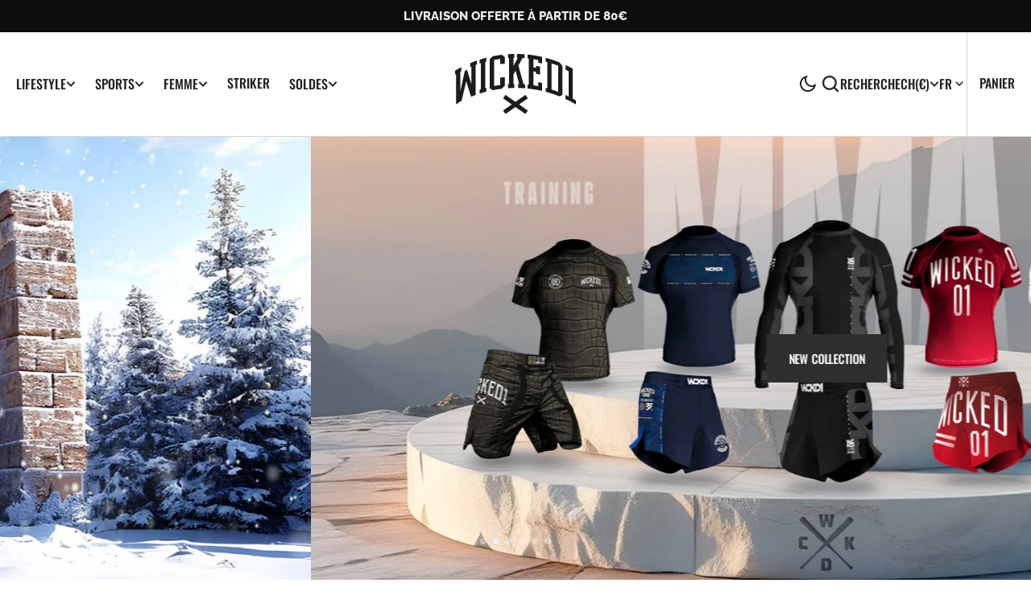

--- FILE ---
content_type: text/html; charset=utf-8
request_url: https://wickedone.fr/?attachment_id=25867&lang=en
body_size: 55390
content:
<!doctype html>
<html
  class="no-js"
  data-scheme="auto"
  lang="fr"
>
  <head>
    <meta name="google-site-verification" content="qB0aQYcnb4HDwOpYQe0SPBkYtmHOVbbeffNa5AcJYdY" />

    <meta name="google-site-verification" content="qB0aQYcnb4HDwOpYQe0SPBkYtmHOVbbeffNa5AcJYdY" />
    <meta charset="utf-8">
    <meta http-equiv="X-UA-Compatible" content="IE=edge">
    <meta name="viewport" content="width=device-width,initial-scale=1">
    <meta name="theme-color" content="">
    <link rel="canonical" href="https://wickedone.fr/">
    <link rel="preconnect" href="https://cdn.shopify.com" crossorigin><link
        rel="icon"
        type="image/png"
        href="//wickedone.fr/cdn/shop/files/favicon-32x32_32x32.png?v=1695103885"
      ><link rel="preconnect" href="https://fonts.shopifycdn.com" crossorigin><title>Wicked One</title>

    

    

<meta property="og:site_name" content="Wicked One">
<meta property="og:url" content="https://wickedone.fr/">
<meta property="og:title" content="Wicked One">
<meta property="og:type" content="website">
<meta property="og:description" content="Wicked One"><meta property="og:image" content="http://wickedone.fr/cdn/shop/files/logo-b-copie.svg?v=1695103266">
  <meta property="og:image:secure_url" content="https://wickedone.fr/cdn/shop/files/logo-b-copie.svg?v=1695103266">
  <meta property="og:image:width" content="1200">
  <meta property="og:image:height" content="628"><meta name="twitter:card" content="summary_large_image">
<meta name="twitter:title" content="Wicked One">
<meta name="twitter:description" content="Wicked One">


    <script src="//wickedone.fr/cdn/shop/t/2/assets/constants.js?v=57430444635880596041694421932" defer="defer"></script>
		<script src="//wickedone.fr/cdn/shop/t/2/assets/pubsub.js?v=2921868252632587581694421933" defer="defer"></script>
		<script src="//wickedone.fr/cdn/shop/t/2/assets/global.js?v=106380129410743081431694421932" defer="defer"></script>

    <script>window.performance && window.performance.mark && window.performance.mark('shopify.content_for_header.start');</script><meta id="shopify-digital-wallet" name="shopify-digital-wallet" content="/77745094996/digital_wallets/dialog">
<meta name="shopify-checkout-api-token" content="955ea37d29dda5fabdc8e68192d5c2ac">
<meta id="in-context-paypal-metadata" data-shop-id="77745094996" data-venmo-supported="false" data-environment="production" data-locale="fr_FR" data-paypal-v4="true" data-currency="EUR">
<link rel="alternate" hreflang="x-default" href="https://wickedone.fr/">
<link rel="alternate" hreflang="fr" href="https://wickedone.fr/">
<link rel="alternate" hreflang="en" href="https://wickedone.fr/en">
<script async="async" src="/checkouts/internal/preloads.js?locale=fr-CH"></script>
<link rel="preconnect" href="https://shop.app" crossorigin="anonymous">
<script async="async" src="https://shop.app/checkouts/internal/preloads.js?locale=fr-CH&shop_id=77745094996" crossorigin="anonymous"></script>
<script id="apple-pay-shop-capabilities" type="application/json">{"shopId":77745094996,"countryCode":"FR","currencyCode":"EUR","merchantCapabilities":["supports3DS"],"merchantId":"gid:\/\/shopify\/Shop\/77745094996","merchantName":"Wicked One","requiredBillingContactFields":["postalAddress","email","phone"],"requiredShippingContactFields":["postalAddress","email","phone"],"shippingType":"shipping","supportedNetworks":["visa","masterCard","amex","maestro"],"total":{"type":"pending","label":"Wicked One","amount":"1.00"},"shopifyPaymentsEnabled":true,"supportsSubscriptions":true}</script>
<script id="shopify-features" type="application/json">{"accessToken":"955ea37d29dda5fabdc8e68192d5c2ac","betas":["rich-media-storefront-analytics"],"domain":"wickedone.fr","predictiveSearch":true,"shopId":77745094996,"locale":"fr"}</script>
<script>var Shopify = Shopify || {};
Shopify.shop = "30ccb9.myshopify.com";
Shopify.locale = "fr";
Shopify.currency = {"active":"EUR","rate":"1.0"};
Shopify.country = "CH";
Shopify.theme = {"name":"Berlin","id":153102352724,"schema_name":"Berlin","schema_version":"1.0.1","theme_store_id":2138,"role":"main"};
Shopify.theme.handle = "null";
Shopify.theme.style = {"id":null,"handle":null};
Shopify.cdnHost = "wickedone.fr/cdn";
Shopify.routes = Shopify.routes || {};
Shopify.routes.root = "/";</script>
<script type="module">!function(o){(o.Shopify=o.Shopify||{}).modules=!0}(window);</script>
<script>!function(o){function n(){var o=[];function n(){o.push(Array.prototype.slice.apply(arguments))}return n.q=o,n}var t=o.Shopify=o.Shopify||{};t.loadFeatures=n(),t.autoloadFeatures=n()}(window);</script>
<script>
  window.ShopifyPay = window.ShopifyPay || {};
  window.ShopifyPay.apiHost = "shop.app\/pay";
  window.ShopifyPay.redirectState = null;
</script>
<script id="shop-js-analytics" type="application/json">{"pageType":"index"}</script>
<script defer="defer" async type="module" src="//wickedone.fr/cdn/shopifycloud/shop-js/modules/v2/client.init-shop-cart-sync_XvpUV7qp.fr.esm.js"></script>
<script defer="defer" async type="module" src="//wickedone.fr/cdn/shopifycloud/shop-js/modules/v2/chunk.common_C2xzKNNs.esm.js"></script>
<script type="module">
  await import("//wickedone.fr/cdn/shopifycloud/shop-js/modules/v2/client.init-shop-cart-sync_XvpUV7qp.fr.esm.js");
await import("//wickedone.fr/cdn/shopifycloud/shop-js/modules/v2/chunk.common_C2xzKNNs.esm.js");

  window.Shopify.SignInWithShop?.initShopCartSync?.({"fedCMEnabled":true,"windoidEnabled":true});

</script>
<script>
  window.Shopify = window.Shopify || {};
  if (!window.Shopify.featureAssets) window.Shopify.featureAssets = {};
  window.Shopify.featureAssets['shop-js'] = {"shop-cart-sync":["modules/v2/client.shop-cart-sync_C66VAAYi.fr.esm.js","modules/v2/chunk.common_C2xzKNNs.esm.js"],"init-fed-cm":["modules/v2/client.init-fed-cm_By4eIqYa.fr.esm.js","modules/v2/chunk.common_C2xzKNNs.esm.js"],"shop-button":["modules/v2/client.shop-button_Bz0N9rYp.fr.esm.js","modules/v2/chunk.common_C2xzKNNs.esm.js"],"shop-cash-offers":["modules/v2/client.shop-cash-offers_B90ok608.fr.esm.js","modules/v2/chunk.common_C2xzKNNs.esm.js","modules/v2/chunk.modal_7MqWQJ87.esm.js"],"init-windoid":["modules/v2/client.init-windoid_CdJe_Ee3.fr.esm.js","modules/v2/chunk.common_C2xzKNNs.esm.js"],"shop-toast-manager":["modules/v2/client.shop-toast-manager_kCJHoUCw.fr.esm.js","modules/v2/chunk.common_C2xzKNNs.esm.js"],"init-shop-email-lookup-coordinator":["modules/v2/client.init-shop-email-lookup-coordinator_BPuRLqHy.fr.esm.js","modules/v2/chunk.common_C2xzKNNs.esm.js"],"init-shop-cart-sync":["modules/v2/client.init-shop-cart-sync_XvpUV7qp.fr.esm.js","modules/v2/chunk.common_C2xzKNNs.esm.js"],"avatar":["modules/v2/client.avatar_BTnouDA3.fr.esm.js"],"pay-button":["modules/v2/client.pay-button_CmFhG2BZ.fr.esm.js","modules/v2/chunk.common_C2xzKNNs.esm.js"],"init-customer-accounts":["modules/v2/client.init-customer-accounts_C5-IhKGM.fr.esm.js","modules/v2/client.shop-login-button_DrlPOW6Z.fr.esm.js","modules/v2/chunk.common_C2xzKNNs.esm.js","modules/v2/chunk.modal_7MqWQJ87.esm.js"],"init-shop-for-new-customer-accounts":["modules/v2/client.init-shop-for-new-customer-accounts_Cv1WqR1n.fr.esm.js","modules/v2/client.shop-login-button_DrlPOW6Z.fr.esm.js","modules/v2/chunk.common_C2xzKNNs.esm.js","modules/v2/chunk.modal_7MqWQJ87.esm.js"],"shop-login-button":["modules/v2/client.shop-login-button_DrlPOW6Z.fr.esm.js","modules/v2/chunk.common_C2xzKNNs.esm.js","modules/v2/chunk.modal_7MqWQJ87.esm.js"],"init-customer-accounts-sign-up":["modules/v2/client.init-customer-accounts-sign-up_Dqgdz3C3.fr.esm.js","modules/v2/client.shop-login-button_DrlPOW6Z.fr.esm.js","modules/v2/chunk.common_C2xzKNNs.esm.js","modules/v2/chunk.modal_7MqWQJ87.esm.js"],"shop-follow-button":["modules/v2/client.shop-follow-button_D7RRykwK.fr.esm.js","modules/v2/chunk.common_C2xzKNNs.esm.js","modules/v2/chunk.modal_7MqWQJ87.esm.js"],"checkout-modal":["modules/v2/client.checkout-modal_NILs_SXn.fr.esm.js","modules/v2/chunk.common_C2xzKNNs.esm.js","modules/v2/chunk.modal_7MqWQJ87.esm.js"],"lead-capture":["modules/v2/client.lead-capture_CSmE_fhP.fr.esm.js","modules/v2/chunk.common_C2xzKNNs.esm.js","modules/v2/chunk.modal_7MqWQJ87.esm.js"],"shop-login":["modules/v2/client.shop-login_CKcjyRl_.fr.esm.js","modules/v2/chunk.common_C2xzKNNs.esm.js","modules/v2/chunk.modal_7MqWQJ87.esm.js"],"payment-terms":["modules/v2/client.payment-terms_eoGasybT.fr.esm.js","modules/v2/chunk.common_C2xzKNNs.esm.js","modules/v2/chunk.modal_7MqWQJ87.esm.js"]};
</script>
<script>(function() {
  var isLoaded = false;
  function asyncLoad() {
    if (isLoaded) return;
    isLoaded = true;
    var urls = ["https:\/\/d1564fddzjmdj5.cloudfront.net\/initializercolissimo.js?app_name=happycolissimo\u0026cloud=d1564fddzjmdj5.cloudfront.net\u0026shop=30ccb9.myshopify.com","https:\/\/cdn.nfcube.com\/instafeed-9924a44d57116e5db48a491c675f1893.js?shop=30ccb9.myshopify.com"];
    for (var i = 0; i < urls.length; i++) {
      var s = document.createElement('script');
      s.type = 'text/javascript';
      s.async = true;
      s.src = urls[i];
      var x = document.getElementsByTagName('script')[0];
      x.parentNode.insertBefore(s, x);
    }
  };
  if(window.attachEvent) {
    window.attachEvent('onload', asyncLoad);
  } else {
    window.addEventListener('load', asyncLoad, false);
  }
})();</script>
<script id="__st">var __st={"a":77745094996,"offset":3600,"reqid":"64085a46-ceb0-43fa-b31d-72aa8833a654-1768720703","pageurl":"wickedone.fr\/?attachment_id=25867\u0026lang=en","u":"7afa047e01fd","p":"home"};</script>
<script>window.ShopifyPaypalV4VisibilityTracking = true;</script>
<script id="captcha-bootstrap">!function(){'use strict';const t='contact',e='account',n='new_comment',o=[[t,t],['blogs',n],['comments',n],[t,'customer']],c=[[e,'customer_login'],[e,'guest_login'],[e,'recover_customer_password'],[e,'create_customer']],r=t=>t.map((([t,e])=>`form[action*='/${t}']:not([data-nocaptcha='true']) input[name='form_type'][value='${e}']`)).join(','),a=t=>()=>t?[...document.querySelectorAll(t)].map((t=>t.form)):[];function s(){const t=[...o],e=r(t);return a(e)}const i='password',u='form_key',d=['recaptcha-v3-token','g-recaptcha-response','h-captcha-response',i],f=()=>{try{return window.sessionStorage}catch{return}},m='__shopify_v',_=t=>t.elements[u];function p(t,e,n=!1){try{const o=window.sessionStorage,c=JSON.parse(o.getItem(e)),{data:r}=function(t){const{data:e,action:n}=t;return t[m]||n?{data:e,action:n}:{data:t,action:n}}(c);for(const[e,n]of Object.entries(r))t.elements[e]&&(t.elements[e].value=n);n&&o.removeItem(e)}catch(o){console.error('form repopulation failed',{error:o})}}const l='form_type',E='cptcha';function T(t){t.dataset[E]=!0}const w=window,h=w.document,L='Shopify',v='ce_forms',y='captcha';let A=!1;((t,e)=>{const n=(g='f06e6c50-85a8-45c8-87d0-21a2b65856fe',I='https://cdn.shopify.com/shopifycloud/storefront-forms-hcaptcha/ce_storefront_forms_captcha_hcaptcha.v1.5.2.iife.js',D={infoText:'Protégé par hCaptcha',privacyText:'Confidentialité',termsText:'Conditions'},(t,e,n)=>{const o=w[L][v],c=o.bindForm;if(c)return c(t,g,e,D).then(n);var r;o.q.push([[t,g,e,D],n]),r=I,A||(h.body.append(Object.assign(h.createElement('script'),{id:'captcha-provider',async:!0,src:r})),A=!0)});var g,I,D;w[L]=w[L]||{},w[L][v]=w[L][v]||{},w[L][v].q=[],w[L][y]=w[L][y]||{},w[L][y].protect=function(t,e){n(t,void 0,e),T(t)},Object.freeze(w[L][y]),function(t,e,n,w,h,L){const[v,y,A,g]=function(t,e,n){const i=e?o:[],u=t?c:[],d=[...i,...u],f=r(d),m=r(i),_=r(d.filter((([t,e])=>n.includes(e))));return[a(f),a(m),a(_),s()]}(w,h,L),I=t=>{const e=t.target;return e instanceof HTMLFormElement?e:e&&e.form},D=t=>v().includes(t);t.addEventListener('submit',(t=>{const e=I(t);if(!e)return;const n=D(e)&&!e.dataset.hcaptchaBound&&!e.dataset.recaptchaBound,o=_(e),c=g().includes(e)&&(!o||!o.value);(n||c)&&t.preventDefault(),c&&!n&&(function(t){try{if(!f())return;!function(t){const e=f();if(!e)return;const n=_(t);if(!n)return;const o=n.value;o&&e.removeItem(o)}(t);const e=Array.from(Array(32),(()=>Math.random().toString(36)[2])).join('');!function(t,e){_(t)||t.append(Object.assign(document.createElement('input'),{type:'hidden',name:u})),t.elements[u].value=e}(t,e),function(t,e){const n=f();if(!n)return;const o=[...t.querySelectorAll(`input[type='${i}']`)].map((({name:t})=>t)),c=[...d,...o],r={};for(const[a,s]of new FormData(t).entries())c.includes(a)||(r[a]=s);n.setItem(e,JSON.stringify({[m]:1,action:t.action,data:r}))}(t,e)}catch(e){console.error('failed to persist form',e)}}(e),e.submit())}));const S=(t,e)=>{t&&!t.dataset[E]&&(n(t,e.some((e=>e===t))),T(t))};for(const o of['focusin','change'])t.addEventListener(o,(t=>{const e=I(t);D(e)&&S(e,y())}));const B=e.get('form_key'),M=e.get(l),P=B&&M;t.addEventListener('DOMContentLoaded',(()=>{const t=y();if(P)for(const e of t)e.elements[l].value===M&&p(e,B);[...new Set([...A(),...v().filter((t=>'true'===t.dataset.shopifyCaptcha))])].forEach((e=>S(e,t)))}))}(h,new URLSearchParams(w.location.search),n,t,e,['guest_login'])})(!0,!0)}();</script>
<script integrity="sha256-4kQ18oKyAcykRKYeNunJcIwy7WH5gtpwJnB7kiuLZ1E=" data-source-attribution="shopify.loadfeatures" defer="defer" src="//wickedone.fr/cdn/shopifycloud/storefront/assets/storefront/load_feature-a0a9edcb.js" crossorigin="anonymous"></script>
<script crossorigin="anonymous" defer="defer" src="//wickedone.fr/cdn/shopifycloud/storefront/assets/shopify_pay/storefront-65b4c6d7.js?v=20250812"></script>
<script data-source-attribution="shopify.dynamic_checkout.dynamic.init">var Shopify=Shopify||{};Shopify.PaymentButton=Shopify.PaymentButton||{isStorefrontPortableWallets:!0,init:function(){window.Shopify.PaymentButton.init=function(){};var t=document.createElement("script");t.src="https://wickedone.fr/cdn/shopifycloud/portable-wallets/latest/portable-wallets.fr.js",t.type="module",document.head.appendChild(t)}};
</script>
<script data-source-attribution="shopify.dynamic_checkout.buyer_consent">
  function portableWalletsHideBuyerConsent(e){var t=document.getElementById("shopify-buyer-consent"),n=document.getElementById("shopify-subscription-policy-button");t&&n&&(t.classList.add("hidden"),t.setAttribute("aria-hidden","true"),n.removeEventListener("click",e))}function portableWalletsShowBuyerConsent(e){var t=document.getElementById("shopify-buyer-consent"),n=document.getElementById("shopify-subscription-policy-button");t&&n&&(t.classList.remove("hidden"),t.removeAttribute("aria-hidden"),n.addEventListener("click",e))}window.Shopify?.PaymentButton&&(window.Shopify.PaymentButton.hideBuyerConsent=portableWalletsHideBuyerConsent,window.Shopify.PaymentButton.showBuyerConsent=portableWalletsShowBuyerConsent);
</script>
<script data-source-attribution="shopify.dynamic_checkout.cart.bootstrap">document.addEventListener("DOMContentLoaded",(function(){function t(){return document.querySelector("shopify-accelerated-checkout-cart, shopify-accelerated-checkout")}if(t())Shopify.PaymentButton.init();else{new MutationObserver((function(e,n){t()&&(Shopify.PaymentButton.init(),n.disconnect())})).observe(document.body,{childList:!0,subtree:!0})}}));
</script>
<script id='scb4127' type='text/javascript' async='' src='https://wickedone.fr/cdn/shopifycloud/privacy-banner/storefront-banner.js'></script><link id="shopify-accelerated-checkout-styles" rel="stylesheet" media="screen" href="https://wickedone.fr/cdn/shopifycloud/portable-wallets/latest/accelerated-checkout-backwards-compat.css" crossorigin="anonymous">
<style id="shopify-accelerated-checkout-cart">
        #shopify-buyer-consent {
  margin-top: 1em;
  display: inline-block;
  width: 100%;
}

#shopify-buyer-consent.hidden {
  display: none;
}

#shopify-subscription-policy-button {
  background: none;
  border: none;
  padding: 0;
  text-decoration: underline;
  font-size: inherit;
  cursor: pointer;
}

#shopify-subscription-policy-button::before {
  box-shadow: none;
}

      </style>
<script id="sections-script" data-sections="header,footer" defer="defer" src="//wickedone.fr/cdn/shop/t/2/compiled_assets/scripts.js?1220"></script>
<script>window.performance && window.performance.mark && window.performance.mark('shopify.content_for_header.end');</script>


    <style data-shopify>
      @font-face {
  font-family: Rubik;
  font-weight: 400;
  font-style: normal;
  font-display: swap;
  src: url("//wickedone.fr/cdn/fonts/rubik/rubik_n4.c2fb67c90aa34ecf8da34fc1da937ee9c0c27942.woff2") format("woff2"),
       url("//wickedone.fr/cdn/fonts/rubik/rubik_n4.d229bd4a6a25ec476a0829a74bf3657a5fd9aa36.woff") format("woff");
}

      @font-face {
  font-family: Raleway;
  font-weight: 800;
  font-style: normal;
  font-display: swap;
  src: url("//wickedone.fr/cdn/fonts/raleway/raleway_n8.414bf47683473018f38952f5206e7f36e4c969e2.woff2") format("woff2"),
       url("//wickedone.fr/cdn/fonts/raleway/raleway_n8.06917f4c455b3824730c8e78c66eed2c2ff65f04.woff") format("woff");
}

      @font-face {
  font-family: Raleway;
  font-weight: 800;
  font-style: normal;
  font-display: swap;
  src: url("//wickedone.fr/cdn/fonts/raleway/raleway_n8.414bf47683473018f38952f5206e7f36e4c969e2.woff2") format("woff2"),
       url("//wickedone.fr/cdn/fonts/raleway/raleway_n8.06917f4c455b3824730c8e78c66eed2c2ff65f04.woff") format("woff");
}

      @font-face {
  font-family: Poppins;
  font-weight: 500;
  font-style: normal;
  font-display: swap;
  src: url("//wickedone.fr/cdn/fonts/poppins/poppins_n5.ad5b4b72b59a00358afc706450c864c3c8323842.woff2") format("woff2"),
       url("//wickedone.fr/cdn/fonts/poppins/poppins_n5.33757fdf985af2d24b32fcd84c9a09224d4b2c39.woff") format("woff");
}

      @font-face {
  font-family: Oswald;
  font-weight: 500;
  font-style: normal;
  font-display: swap;
  src: url("//wickedone.fr/cdn/fonts/oswald/oswald_n5.8ad4910bfdb43e150746ef7aa67f3553e3abe8e2.woff2") format("woff2"),
       url("//wickedone.fr/cdn/fonts/oswald/oswald_n5.93ee52108163c48c91111cf33b0a57021467b66e.woff") format("woff");
}

      @font-face {
  font-family: Oswald;
  font-weight: 500;
  font-style: normal;
  font-display: swap;
  src: url("//wickedone.fr/cdn/fonts/oswald/oswald_n5.8ad4910bfdb43e150746ef7aa67f3553e3abe8e2.woff2") format("woff2"),
       url("//wickedone.fr/cdn/fonts/oswald/oswald_n5.93ee52108163c48c91111cf33b0a57021467b66e.woff") format("woff");
}


      @font-face {
  font-family: Rubik;
  font-weight: 300;
  font-style: normal;
  font-display: swap;
  src: url("//wickedone.fr/cdn/fonts/rubik/rubik_n3.28109fbcae8bc8da2127ed6af6c67e4379561eae.woff2") format("woff2"),
       url("//wickedone.fr/cdn/fonts/rubik/rubik_n3.942906c434ddf3af9a94498663613ee37f663688.woff") format("woff");
}

      @font-face {
  font-family: Rubik;
  font-weight: 400;
  font-style: normal;
  font-display: swap;
  src: url("//wickedone.fr/cdn/fonts/rubik/rubik_n4.c2fb67c90aa34ecf8da34fc1da937ee9c0c27942.woff2") format("woff2"),
       url("//wickedone.fr/cdn/fonts/rubik/rubik_n4.d229bd4a6a25ec476a0829a74bf3657a5fd9aa36.woff") format("woff");
}

      @font-face {
  font-family: Rubik;
  font-weight: 500;
  font-style: normal;
  font-display: swap;
  src: url("//wickedone.fr/cdn/fonts/rubik/rubik_n5.46f1bf0063ef6b3840ba0b9b71e86033a15b4466.woff2") format("woff2"),
       url("//wickedone.fr/cdn/fonts/rubik/rubik_n5.c73c6e4dcc7dfb4852265eb6e0e59860278f8b84.woff") format("woff");
}

      @font-face {
  font-family: Rubik;
  font-weight: 700;
  font-style: normal;
  font-display: swap;
  src: url("//wickedone.fr/cdn/fonts/rubik/rubik_n7.9ddb1ff19ac4667369e1c444a6663062e115e651.woff2") format("woff2"),
       url("//wickedone.fr/cdn/fonts/rubik/rubik_n7.2f2815a4763d5118fdb49ad25ccceea3eafcae92.woff") format("woff");
}

      @font-face {
  font-family: Rubik;
  font-weight: 400;
  font-style: italic;
  font-display: swap;
  src: url("//wickedone.fr/cdn/fonts/rubik/rubik_i4.528fdfa8adf0c2cb49c0f6d132dcaffa910849d6.woff2") format("woff2"),
       url("//wickedone.fr/cdn/fonts/rubik/rubik_i4.937396c2106c0db7a4072bbcd373d4e3d0ab306b.woff") format("woff");
}

      @font-face {
  font-family: Raleway;
  font-weight: 800;
  font-style: italic;
  font-display: swap;
  src: url("//wickedone.fr/cdn/fonts/raleway/raleway_i8.72266809bc8dc85e1c7dad7d6f28310391078760.woff2") format("woff2"),
       url("//wickedone.fr/cdn/fonts/raleway/raleway_i8.180f4252a60ffd4b4baeef573fa8a0d0729a5149.woff") format("woff");
}

      @font-face {
  font-family: Rubik;
  font-weight: 700;
  font-style: italic;
  font-display: swap;
  src: url("//wickedone.fr/cdn/fonts/rubik/rubik_i7.e37585fef76596b7b87ec84ca28db2ef5e3df433.woff2") format("woff2"),
       url("//wickedone.fr/cdn/fonts/rubik/rubik_i7.a18d51774424b841c335ca3a15ab66cba9fce8c1.woff") format("woff");
}

      @font-face {
  font-family: Poppins;
  font-weight: 500;
  font-style: normal;
  font-display: swap;
  src: url("//wickedone.fr/cdn/fonts/poppins/poppins_n5.ad5b4b72b59a00358afc706450c864c3c8323842.woff2") format("woff2"),
       url("//wickedone.fr/cdn/fonts/poppins/poppins_n5.33757fdf985af2d24b32fcd84c9a09224d4b2c39.woff") format("woff");
}


      :root {
      	--spaced-section: 5rem;

      	--font-body-family: Rubik, sans-serif;
      	--font-body-style: normal;
      	--font-body-weight: 400;

      	--font-body-size: 16px;
      	--font-body-line-height: calc(145 / 100);
				

      	--font-heading-family: Raleway, sans-serif;
      	--font-heading-style: normal;
      	--font-heading-weight: 800;
      	--font-heading-letter-spacing: 0em;
      	--font-heading-line-height: 1.2;
      	--font-heading-text-transform: uppercase;

      	--font-subtitle-family: Poppins, sans-serif;
      	--font-subtitle-style: normal;
      	--font-subtitle-weight: 500;
      	--font-subtitle-text-transform: uppercase;
      	--font-subtitle-size: 12px;

      	--font-heading-h1-size: 60px;
      	--font-heading-h2-size: 50px;
      	--font-heading-h3-size: 32px;
      	--font-heading-h4-size: 24px;
      	--font-heading-h5-size: 17px;
      	--font-heading-h6-size: 16px;

      	--font-heading-card-family: Oswald, sans-serif;
      	--font-heading-card-style: normal;
      	--font-heading-card-weight: 500;
      	--font-text-card-family: Rubik, sans-serif;
      	--font-text-card-style: normal;
      	--font-text-card-weight: 400;

      	--font-heading-card-size: 20px;
      	--font-heading-card-size-big: 26px;
      	--font-text-card-size: 16px;

      	--font-button-family: Oswald, sans-serif;
      	--font-button-style: normal;
      	--font-button-weight: 500;
      	--font-button-text-transform: uppercase;

      	--font-button-family: Oswald, sans-serif;
      	--font-button-style: normal;
      	--font-button-weight: 500;
      	--font-button-text-transform: uppercase;
      	--font-button-letter-spacing: -0.01em;
      	--font-subtitle-letter-spacing: 0.06em;

      	--font-header-menu-family: Oswald, sans-serif;
      	--font-header-menu-style: normal;
      	--font-header-menu-weight: 500;
      	--font-header-menu-text-transform: uppercase;
      	--font-header-menu-link-size: 16px;
      	--font-aside-menu-link-size: 18px;

      	--font-footer-menu-family: Rubik, sans-serif;
      	--font-footer-menu-style: normal;
      	--font-footer-menu-weight: 400;
      	--font-footer-link-size: 14px;
      	--font-footer-bottom-link-size: 14px;

      	--color-foreground: 69, 69, 68;
      	--color-foreground-secondary: 143, 143, 142;
      	--color-foreground-title: 35, 35, 34;
      	--color-foreground-sub-title: 115, 115, 114;

      	--color-base-background-1: 255, 255, 255;
      	--color-base-background-2: 247, 247, 247;
      	--color-base-background-3: 245, 245, 241;
      	--color-base-background-4: 35, 35, 34;
      	--color-base-background-5: 40, 40, 40;

      	--color-announcement-bar-background-1: 12, 12, 11;
      	--color-announcement-bar-background-2: 238, 238, 238;

      	--color-button-text: 255, 255, 255;
      	--color-button: 35, 35, 34;
      	--color-button-hover-text: 255, 255, 255;
      	--color-button-hover: 46, 46, 46;
      	--color-button-secondary-text: 35, 35, 34;
      	--color-button-secondary-hover-text: 115, 115, 114;
      	--border-radius-button: 0px;

      	--payment-terms-background-color: #ffffff;
      	--color-overlay: 255, 255, 255;
      	--color-accent: 35, 35, 34;

      	--color-background-input: 248, 248, 248;

      	--color-border-input: 235, 235, 235;
      	--color-border-input-hover: 213, 213, 213;

      	--color-badge-bg: #232322;
      	--color-badge-text: #ffffff;
      	--color-border: 213, 213, 213;
      	--color-border-light: 213, 213, 213;
      	--color-background-card: 255, 255, 255;

      	--font-popups-heading-family: Oswald, sans-serif;
      	--font-popups-heading-style: normal;
      	--font-popups-heading-weight: 500;
      	--font-popups-text-family: Rubik, sans-serif;
      	--font-popups-text-style: normal;
      	--font-popups-text-weight: 400;
      	--font-popup-heading-size: 26px;
      	--font-popup-text-size: 13px;
      	--font-notification-heading-size: 20px;
      	--font-notification-text-size: 13px;

      }

      @media screen and (min-width: 990px) {
      	:root {
      		--spaced-section: 16rem;
      	}
      }

      *,
      *::before,
      *::after {
      	box-sizing: inherit;
      }

      html {
      	box-sizing: border-box;
      	font-size: 10px;
      	height: 100%;
      }

      body {
      	position: relative;
      	display: grid;
      	grid-template-rows: auto auto 1fr auto;
      	grid-template-columns: 100%;
      	min-height: 100%;
      	margin: 0;
      	font-size: var(--font-body-size);
      	line-height: 1.5;
      	font-family: var(--font-body-family);
      	font-style: var(--font-body-style);
      	font-weight: var(--font-body-weight);
      	overflow-x: hidden;
      }
    </style>
    <link href="//wickedone.fr/cdn/shop/t/2/assets/swiper-bundle.min.css?v=67104566617031410831694421934" rel="stylesheet" type="text/css" media="all" />
    <link href="//wickedone.fr/cdn/shop/t/2/assets/base.css?v=71458503914503983171697631420" rel="stylesheet" type="text/css" media="all" />
<link
        rel="stylesheet"
        href="//wickedone.fr/cdn/shop/t/2/assets/component-predictive-search.css?v=177097514503345297811694421932"
        media="print"
        onload="this.media='all'"
      ><link
        rel="preload"
        as="font"
        href="//wickedone.fr/cdn/fonts/rubik/rubik_n4.c2fb67c90aa34ecf8da34fc1da937ee9c0c27942.woff2"
        type="font/woff2"
        crossorigin
      ><link
        rel="preload"
        as="font"
        href="//wickedone.fr/cdn/fonts/raleway/raleway_n8.414bf47683473018f38952f5206e7f36e4c969e2.woff2"
        type="font/woff2"
        crossorigin
      ><script>
      document.documentElement.className = document.documentElement.className.replace('no-js', 'js');
      if (Shopify.designMode) {
        document.documentElement.classList.add('shopify-design-mode');
      }
    </script>

    <script src="//wickedone.fr/cdn/shop/t/2/assets/jquery-3.6.0.js?v=32573363768646652941694421932" defer="defer"></script>
    <script
      src="//wickedone.fr/cdn/shop/t/2/assets/swiper-bundle.min.js?v=59665753948720967221694421934"
      defer="defer"
    ></script>
    <script src="//wickedone.fr/cdn/shop/t/2/assets/gsap.min.js?v=72623920377642660981694421932" defer="defer"></script>
    <script
      src="//wickedone.fr/cdn/shop/t/2/assets/ScrollTrigger.min.js?v=172410024157382806541694421931"
      defer="defer"
    ></script><script src="//wickedone.fr/cdn/shop/t/2/assets/search-modal.js?v=138853503316317539131694421933" defer="defer"></script><script src="//wickedone.fr/cdn/shop/t/2/assets/popup.js?v=135415523229260549421694421933" defer="defer"></script>
		
			<script src="//wickedone.fr/cdn/shop/t/2/assets/scroll-top.js?v=148004363687240193071694421933" defer="defer"></script>
		
		
      <script src="//wickedone.fr/cdn/shop/t/2/assets/product-card.js?v=8084856249245193961694421933" defer="defer"></script>
    
    <script>
      let cscoDarkMode = {};

      (function () {
        const body = document.querySelector('html[data-scheme]');

        cscoDarkMode = {
          init: function (e) {
            this.initMode(e);
            window.matchMedia('(prefers-color-scheme: dark)').addListener((e) => {
              this.initMode(e);
            });

            window.addEventListener('load', () => {
              const toggleScheme = document.querySelectorAll('.header__toggle-scheme');
              toggleScheme.forEach((el) => {
                el.addEventListener('click', (e) => {
                  if ('dark' === body.getAttribute('data-scheme')) {
                    this.changeScheme('light', true);
                  } else {
                    this.changeScheme('dark', true);
                  }
                });
              });
            });
          },
          initMode: function (e) {
            let siteScheme = false;
            switch (
              'auto' // Field. User’s system preference.
            ) {
              case 'dark':
                siteScheme = 'dark';
                break;
              case 'light':
                siteScheme = 'light';
                break;
              case 'system':
                siteScheme = 'auto';
                break;
            }
            if ('true') {
              // Field. Enable dark/light mode toggle.
              if ('light' === localStorage.getItem('_color_schema')) {
                siteScheme = 'light';
              }
              if ('dark' === localStorage.getItem('_color_schema')) {
                siteScheme = 'dark';
              }
            }
            if (siteScheme && siteScheme !== body.getAttribute('data-scheme')) {
              this.changeScheme(siteScheme, false);
            }
          },
          changeScheme: function (siteScheme, cookie) {
            body.classList.add('scheme-toggled');
            body.setAttribute('data-scheme', siteScheme);
            if (cookie) {
              localStorage.setItem('_color_schema', siteScheme);
            }
            setTimeout(() => {
              body.classList.remove('scheme-toggled');
            }, 100);
          },
        };
      })();
      cscoDarkMode.init();
      document.addEventListener('shopify:section:load', function () {
        setTimeout(() => {
          cscoDarkMode.init();
        }, 100);
      });
    </script>
  <!-- BEGIN app block: shopify://apps/klaviyo-email-marketing-sms/blocks/klaviyo-onsite-embed/2632fe16-c075-4321-a88b-50b567f42507 -->












  <script async src="https://static.klaviyo.com/onsite/js/RNjpjc/klaviyo.js?company_id=RNjpjc"></script>
  <script>!function(){if(!window.klaviyo){window._klOnsite=window._klOnsite||[];try{window.klaviyo=new Proxy({},{get:function(n,i){return"push"===i?function(){var n;(n=window._klOnsite).push.apply(n,arguments)}:function(){for(var n=arguments.length,o=new Array(n),w=0;w<n;w++)o[w]=arguments[w];var t="function"==typeof o[o.length-1]?o.pop():void 0,e=new Promise((function(n){window._klOnsite.push([i].concat(o,[function(i){t&&t(i),n(i)}]))}));return e}}})}catch(n){window.klaviyo=window.klaviyo||[],window.klaviyo.push=function(){var n;(n=window._klOnsite).push.apply(n,arguments)}}}}();</script>

  




  <script>
    window.klaviyoReviewsProductDesignMode = false
  </script>







<!-- END app block --><link href="https://monorail-edge.shopifysvc.com" rel="dns-prefetch">
<script>(function(){if ("sendBeacon" in navigator && "performance" in window) {try {var session_token_from_headers = performance.getEntriesByType('navigation')[0].serverTiming.find(x => x.name == '_s').description;} catch {var session_token_from_headers = undefined;}var session_cookie_matches = document.cookie.match(/_shopify_s=([^;]*)/);var session_token_from_cookie = session_cookie_matches && session_cookie_matches.length === 2 ? session_cookie_matches[1] : "";var session_token = session_token_from_headers || session_token_from_cookie || "";function handle_abandonment_event(e) {var entries = performance.getEntries().filter(function(entry) {return /monorail-edge.shopifysvc.com/.test(entry.name);});if (!window.abandonment_tracked && entries.length === 0) {window.abandonment_tracked = true;var currentMs = Date.now();var navigation_start = performance.timing.navigationStart;var payload = {shop_id: 77745094996,url: window.location.href,navigation_start,duration: currentMs - navigation_start,session_token,page_type: "index"};window.navigator.sendBeacon("https://monorail-edge.shopifysvc.com/v1/produce", JSON.stringify({schema_id: "online_store_buyer_site_abandonment/1.1",payload: payload,metadata: {event_created_at_ms: currentMs,event_sent_at_ms: currentMs}}));}}window.addEventListener('pagehide', handle_abandonment_event);}}());</script>
<script id="web-pixels-manager-setup">(function e(e,d,r,n,o){if(void 0===o&&(o={}),!Boolean(null===(a=null===(i=window.Shopify)||void 0===i?void 0:i.analytics)||void 0===a?void 0:a.replayQueue)){var i,a;window.Shopify=window.Shopify||{};var t=window.Shopify;t.analytics=t.analytics||{};var s=t.analytics;s.replayQueue=[],s.publish=function(e,d,r){return s.replayQueue.push([e,d,r]),!0};try{self.performance.mark("wpm:start")}catch(e){}var l=function(){var e={modern:/Edge?\/(1{2}[4-9]|1[2-9]\d|[2-9]\d{2}|\d{4,})\.\d+(\.\d+|)|Firefox\/(1{2}[4-9]|1[2-9]\d|[2-9]\d{2}|\d{4,})\.\d+(\.\d+|)|Chrom(ium|e)\/(9{2}|\d{3,})\.\d+(\.\d+|)|(Maci|X1{2}).+ Version\/(15\.\d+|(1[6-9]|[2-9]\d|\d{3,})\.\d+)([,.]\d+|)( \(\w+\)|)( Mobile\/\w+|) Safari\/|Chrome.+OPR\/(9{2}|\d{3,})\.\d+\.\d+|(CPU[ +]OS|iPhone[ +]OS|CPU[ +]iPhone|CPU IPhone OS|CPU iPad OS)[ +]+(15[._]\d+|(1[6-9]|[2-9]\d|\d{3,})[._]\d+)([._]\d+|)|Android:?[ /-](13[3-9]|1[4-9]\d|[2-9]\d{2}|\d{4,})(\.\d+|)(\.\d+|)|Android.+Firefox\/(13[5-9]|1[4-9]\d|[2-9]\d{2}|\d{4,})\.\d+(\.\d+|)|Android.+Chrom(ium|e)\/(13[3-9]|1[4-9]\d|[2-9]\d{2}|\d{4,})\.\d+(\.\d+|)|SamsungBrowser\/([2-9]\d|\d{3,})\.\d+/,legacy:/Edge?\/(1[6-9]|[2-9]\d|\d{3,})\.\d+(\.\d+|)|Firefox\/(5[4-9]|[6-9]\d|\d{3,})\.\d+(\.\d+|)|Chrom(ium|e)\/(5[1-9]|[6-9]\d|\d{3,})\.\d+(\.\d+|)([\d.]+$|.*Safari\/(?![\d.]+ Edge\/[\d.]+$))|(Maci|X1{2}).+ Version\/(10\.\d+|(1[1-9]|[2-9]\d|\d{3,})\.\d+)([,.]\d+|)( \(\w+\)|)( Mobile\/\w+|) Safari\/|Chrome.+OPR\/(3[89]|[4-9]\d|\d{3,})\.\d+\.\d+|(CPU[ +]OS|iPhone[ +]OS|CPU[ +]iPhone|CPU IPhone OS|CPU iPad OS)[ +]+(10[._]\d+|(1[1-9]|[2-9]\d|\d{3,})[._]\d+)([._]\d+|)|Android:?[ /-](13[3-9]|1[4-9]\d|[2-9]\d{2}|\d{4,})(\.\d+|)(\.\d+|)|Mobile Safari.+OPR\/([89]\d|\d{3,})\.\d+\.\d+|Android.+Firefox\/(13[5-9]|1[4-9]\d|[2-9]\d{2}|\d{4,})\.\d+(\.\d+|)|Android.+Chrom(ium|e)\/(13[3-9]|1[4-9]\d|[2-9]\d{2}|\d{4,})\.\d+(\.\d+|)|Android.+(UC? ?Browser|UCWEB|U3)[ /]?(15\.([5-9]|\d{2,})|(1[6-9]|[2-9]\d|\d{3,})\.\d+)\.\d+|SamsungBrowser\/(5\.\d+|([6-9]|\d{2,})\.\d+)|Android.+MQ{2}Browser\/(14(\.(9|\d{2,})|)|(1[5-9]|[2-9]\d|\d{3,})(\.\d+|))(\.\d+|)|K[Aa][Ii]OS\/(3\.\d+|([4-9]|\d{2,})\.\d+)(\.\d+|)/},d=e.modern,r=e.legacy,n=navigator.userAgent;return n.match(d)?"modern":n.match(r)?"legacy":"unknown"}(),u="modern"===l?"modern":"legacy",c=(null!=n?n:{modern:"",legacy:""})[u],f=function(e){return[e.baseUrl,"/wpm","/b",e.hashVersion,"modern"===e.buildTarget?"m":"l",".js"].join("")}({baseUrl:d,hashVersion:r,buildTarget:u}),m=function(e){var d=e.version,r=e.bundleTarget,n=e.surface,o=e.pageUrl,i=e.monorailEndpoint;return{emit:function(e){var a=e.status,t=e.errorMsg,s=(new Date).getTime(),l=JSON.stringify({metadata:{event_sent_at_ms:s},events:[{schema_id:"web_pixels_manager_load/3.1",payload:{version:d,bundle_target:r,page_url:o,status:a,surface:n,error_msg:t},metadata:{event_created_at_ms:s}}]});if(!i)return console&&console.warn&&console.warn("[Web Pixels Manager] No Monorail endpoint provided, skipping logging."),!1;try{return self.navigator.sendBeacon.bind(self.navigator)(i,l)}catch(e){}var u=new XMLHttpRequest;try{return u.open("POST",i,!0),u.setRequestHeader("Content-Type","text/plain"),u.send(l),!0}catch(e){return console&&console.warn&&console.warn("[Web Pixels Manager] Got an unhandled error while logging to Monorail."),!1}}}}({version:r,bundleTarget:l,surface:e.surface,pageUrl:self.location.href,monorailEndpoint:e.monorailEndpoint});try{o.browserTarget=l,function(e){var d=e.src,r=e.async,n=void 0===r||r,o=e.onload,i=e.onerror,a=e.sri,t=e.scriptDataAttributes,s=void 0===t?{}:t,l=document.createElement("script"),u=document.querySelector("head"),c=document.querySelector("body");if(l.async=n,l.src=d,a&&(l.integrity=a,l.crossOrigin="anonymous"),s)for(var f in s)if(Object.prototype.hasOwnProperty.call(s,f))try{l.dataset[f]=s[f]}catch(e){}if(o&&l.addEventListener("load",o),i&&l.addEventListener("error",i),u)u.appendChild(l);else{if(!c)throw new Error("Did not find a head or body element to append the script");c.appendChild(l)}}({src:f,async:!0,onload:function(){if(!function(){var e,d;return Boolean(null===(d=null===(e=window.Shopify)||void 0===e?void 0:e.analytics)||void 0===d?void 0:d.initialized)}()){var d=window.webPixelsManager.init(e)||void 0;if(d){var r=window.Shopify.analytics;r.replayQueue.forEach((function(e){var r=e[0],n=e[1],o=e[2];d.publishCustomEvent(r,n,o)})),r.replayQueue=[],r.publish=d.publishCustomEvent,r.visitor=d.visitor,r.initialized=!0}}},onerror:function(){return m.emit({status:"failed",errorMsg:"".concat(f," has failed to load")})},sri:function(e){var d=/^sha384-[A-Za-z0-9+/=]+$/;return"string"==typeof e&&d.test(e)}(c)?c:"",scriptDataAttributes:o}),m.emit({status:"loading"})}catch(e){m.emit({status:"failed",errorMsg:(null==e?void 0:e.message)||"Unknown error"})}}})({shopId: 77745094996,storefrontBaseUrl: "https://wickedone.fr",extensionsBaseUrl: "https://extensions.shopifycdn.com/cdn/shopifycloud/web-pixels-manager",monorailEndpoint: "https://monorail-edge.shopifysvc.com/unstable/produce_batch",surface: "storefront-renderer",enabledBetaFlags: ["2dca8a86"],webPixelsConfigList: [{"id":"3559293268","configuration":"{\"config\":\"{\\\"google_tag_ids\\\":[\\\"AW-17865442155\\\",\\\"GT-WRGG76GC\\\"],\\\"target_country\\\":\\\"ZZ\\\",\\\"gtag_events\\\":[{\\\"type\\\":\\\"begin_checkout\\\",\\\"action_label\\\":\\\"AW-17865442155\\\/k2HTCIrhq-AbEOuG9MZC\\\"},{\\\"type\\\":\\\"search\\\",\\\"action_label\\\":\\\"AW-17865442155\\\/7x_HCJbhq-AbEOuG9MZC\\\"},{\\\"type\\\":\\\"view_item\\\",\\\"action_label\\\":[\\\"AW-17865442155\\\/TU3BCJPhq-AbEOuG9MZC\\\",\\\"MC-Q8MQ8910Q4\\\"]},{\\\"type\\\":\\\"purchase\\\",\\\"action_label\\\":[\\\"AW-17865442155\\\/LlbyCIfhq-AbEOuG9MZC\\\",\\\"MC-Q8MQ8910Q4\\\"]},{\\\"type\\\":\\\"page_view\\\",\\\"action_label\\\":[\\\"AW-17865442155\\\/XnPdCJDhq-AbEOuG9MZC\\\",\\\"MC-Q8MQ8910Q4\\\"]},{\\\"type\\\":\\\"add_payment_info\\\",\\\"action_label\\\":\\\"AW-17865442155\\\/KGYYCJnhq-AbEOuG9MZC\\\"},{\\\"type\\\":\\\"add_to_cart\\\",\\\"action_label\\\":\\\"AW-17865442155\\\/5Ye-CI3hq-AbEOuG9MZC\\\"}],\\\"enable_monitoring_mode\\\":false}\"}","eventPayloadVersion":"v1","runtimeContext":"OPEN","scriptVersion":"b2a88bafab3e21179ed38636efcd8a93","type":"APP","apiClientId":1780363,"privacyPurposes":[],"dataSharingAdjustments":{"protectedCustomerApprovalScopes":["read_customer_address","read_customer_email","read_customer_name","read_customer_personal_data","read_customer_phone"]}},{"id":"3483074900","configuration":"{\"accountID\":\"RNjpjc\",\"webPixelConfig\":\"eyJlbmFibGVBZGRlZFRvQ2FydEV2ZW50cyI6IHRydWV9\"}","eventPayloadVersion":"v1","runtimeContext":"STRICT","scriptVersion":"524f6c1ee37bacdca7657a665bdca589","type":"APP","apiClientId":123074,"privacyPurposes":["ANALYTICS","MARKETING"],"dataSharingAdjustments":{"protectedCustomerApprovalScopes":["read_customer_address","read_customer_email","read_customer_name","read_customer_personal_data","read_customer_phone"]}},{"id":"949616980","configuration":"{\"shopId\":\"21239\"}","eventPayloadVersion":"v1","runtimeContext":"STRICT","scriptVersion":"e46595b10fdc5e1674d5c89a8c843bb3","type":"APP","apiClientId":5443297,"privacyPurposes":["ANALYTICS","MARKETING","SALE_OF_DATA"],"dataSharingAdjustments":{"protectedCustomerApprovalScopes":["read_customer_address","read_customer_email","read_customer_name","read_customer_personal_data","read_customer_phone"]}},{"id":"shopify-app-pixel","configuration":"{}","eventPayloadVersion":"v1","runtimeContext":"STRICT","scriptVersion":"0450","apiClientId":"shopify-pixel","type":"APP","privacyPurposes":["ANALYTICS","MARKETING"]},{"id":"shopify-custom-pixel","eventPayloadVersion":"v1","runtimeContext":"LAX","scriptVersion":"0450","apiClientId":"shopify-pixel","type":"CUSTOM","privacyPurposes":["ANALYTICS","MARKETING"]}],isMerchantRequest: false,initData: {"shop":{"name":"Wicked One","paymentSettings":{"currencyCode":"EUR"},"myshopifyDomain":"30ccb9.myshopify.com","countryCode":"FR","storefrontUrl":"https:\/\/wickedone.fr"},"customer":null,"cart":null,"checkout":null,"productVariants":[],"purchasingCompany":null},},"https://wickedone.fr/cdn","fcfee988w5aeb613cpc8e4bc33m6693e112",{"modern":"","legacy":""},{"shopId":"77745094996","storefrontBaseUrl":"https:\/\/wickedone.fr","extensionBaseUrl":"https:\/\/extensions.shopifycdn.com\/cdn\/shopifycloud\/web-pixels-manager","surface":"storefront-renderer","enabledBetaFlags":"[\"2dca8a86\"]","isMerchantRequest":"false","hashVersion":"fcfee988w5aeb613cpc8e4bc33m6693e112","publish":"custom","events":"[[\"page_viewed\",{}]]"});</script><script>
  window.ShopifyAnalytics = window.ShopifyAnalytics || {};
  window.ShopifyAnalytics.meta = window.ShopifyAnalytics.meta || {};
  window.ShopifyAnalytics.meta.currency = 'EUR';
  var meta = {"page":{"pageType":"home","requestId":"64085a46-ceb0-43fa-b31d-72aa8833a654-1768720703"}};
  for (var attr in meta) {
    window.ShopifyAnalytics.meta[attr] = meta[attr];
  }
</script>
<script class="analytics">
  (function () {
    var customDocumentWrite = function(content) {
      var jquery = null;

      if (window.jQuery) {
        jquery = window.jQuery;
      } else if (window.Checkout && window.Checkout.$) {
        jquery = window.Checkout.$;
      }

      if (jquery) {
        jquery('body').append(content);
      }
    };

    var hasLoggedConversion = function(token) {
      if (token) {
        return document.cookie.indexOf('loggedConversion=' + token) !== -1;
      }
      return false;
    }

    var setCookieIfConversion = function(token) {
      if (token) {
        var twoMonthsFromNow = new Date(Date.now());
        twoMonthsFromNow.setMonth(twoMonthsFromNow.getMonth() + 2);

        document.cookie = 'loggedConversion=' + token + '; expires=' + twoMonthsFromNow;
      }
    }

    var trekkie = window.ShopifyAnalytics.lib = window.trekkie = window.trekkie || [];
    if (trekkie.integrations) {
      return;
    }
    trekkie.methods = [
      'identify',
      'page',
      'ready',
      'track',
      'trackForm',
      'trackLink'
    ];
    trekkie.factory = function(method) {
      return function() {
        var args = Array.prototype.slice.call(arguments);
        args.unshift(method);
        trekkie.push(args);
        return trekkie;
      };
    };
    for (var i = 0; i < trekkie.methods.length; i++) {
      var key = trekkie.methods[i];
      trekkie[key] = trekkie.factory(key);
    }
    trekkie.load = function(config) {
      trekkie.config = config || {};
      trekkie.config.initialDocumentCookie = document.cookie;
      var first = document.getElementsByTagName('script')[0];
      var script = document.createElement('script');
      script.type = 'text/javascript';
      script.onerror = function(e) {
        var scriptFallback = document.createElement('script');
        scriptFallback.type = 'text/javascript';
        scriptFallback.onerror = function(error) {
                var Monorail = {
      produce: function produce(monorailDomain, schemaId, payload) {
        var currentMs = new Date().getTime();
        var event = {
          schema_id: schemaId,
          payload: payload,
          metadata: {
            event_created_at_ms: currentMs,
            event_sent_at_ms: currentMs
          }
        };
        return Monorail.sendRequest("https://" + monorailDomain + "/v1/produce", JSON.stringify(event));
      },
      sendRequest: function sendRequest(endpointUrl, payload) {
        // Try the sendBeacon API
        if (window && window.navigator && typeof window.navigator.sendBeacon === 'function' && typeof window.Blob === 'function' && !Monorail.isIos12()) {
          var blobData = new window.Blob([payload], {
            type: 'text/plain'
          });

          if (window.navigator.sendBeacon(endpointUrl, blobData)) {
            return true;
          } // sendBeacon was not successful

        } // XHR beacon

        var xhr = new XMLHttpRequest();

        try {
          xhr.open('POST', endpointUrl);
          xhr.setRequestHeader('Content-Type', 'text/plain');
          xhr.send(payload);
        } catch (e) {
          console.log(e);
        }

        return false;
      },
      isIos12: function isIos12() {
        return window.navigator.userAgent.lastIndexOf('iPhone; CPU iPhone OS 12_') !== -1 || window.navigator.userAgent.lastIndexOf('iPad; CPU OS 12_') !== -1;
      }
    };
    Monorail.produce('monorail-edge.shopifysvc.com',
      'trekkie_storefront_load_errors/1.1',
      {shop_id: 77745094996,
      theme_id: 153102352724,
      app_name: "storefront",
      context_url: window.location.href,
      source_url: "//wickedone.fr/cdn/s/trekkie.storefront.cd680fe47e6c39ca5d5df5f0a32d569bc48c0f27.min.js"});

        };
        scriptFallback.async = true;
        scriptFallback.src = '//wickedone.fr/cdn/s/trekkie.storefront.cd680fe47e6c39ca5d5df5f0a32d569bc48c0f27.min.js';
        first.parentNode.insertBefore(scriptFallback, first);
      };
      script.async = true;
      script.src = '//wickedone.fr/cdn/s/trekkie.storefront.cd680fe47e6c39ca5d5df5f0a32d569bc48c0f27.min.js';
      first.parentNode.insertBefore(script, first);
    };
    trekkie.load(
      {"Trekkie":{"appName":"storefront","development":false,"defaultAttributes":{"shopId":77745094996,"isMerchantRequest":null,"themeId":153102352724,"themeCityHash":"1303229234851880807","contentLanguage":"fr","currency":"EUR","eventMetadataId":"064f35fd-cc4f-466f-b7bd-2c635ccc917e"},"isServerSideCookieWritingEnabled":true,"monorailRegion":"shop_domain","enabledBetaFlags":["65f19447"]},"Session Attribution":{},"S2S":{"facebookCapiEnabled":false,"source":"trekkie-storefront-renderer","apiClientId":580111}}
    );

    var loaded = false;
    trekkie.ready(function() {
      if (loaded) return;
      loaded = true;

      window.ShopifyAnalytics.lib = window.trekkie;

      var originalDocumentWrite = document.write;
      document.write = customDocumentWrite;
      try { window.ShopifyAnalytics.merchantGoogleAnalytics.call(this); } catch(error) {};
      document.write = originalDocumentWrite;

      window.ShopifyAnalytics.lib.page(null,{"pageType":"home","requestId":"64085a46-ceb0-43fa-b31d-72aa8833a654-1768720703","shopifyEmitted":true});

      var match = window.location.pathname.match(/checkouts\/(.+)\/(thank_you|post_purchase)/)
      var token = match? match[1]: undefined;
      if (!hasLoggedConversion(token)) {
        setCookieIfConversion(token);
        
      }
    });


        var eventsListenerScript = document.createElement('script');
        eventsListenerScript.async = true;
        eventsListenerScript.src = "//wickedone.fr/cdn/shopifycloud/storefront/assets/shop_events_listener-3da45d37.js";
        document.getElementsByTagName('head')[0].appendChild(eventsListenerScript);

})();</script>
<script
  defer
  src="https://wickedone.fr/cdn/shopifycloud/perf-kit/shopify-perf-kit-3.0.4.min.js"
  data-application="storefront-renderer"
  data-shop-id="77745094996"
  data-render-region="gcp-us-east1"
  data-page-type="index"
  data-theme-instance-id="153102352724"
  data-theme-name="Berlin"
  data-theme-version="1.0.1"
  data-monorail-region="shop_domain"
  data-resource-timing-sampling-rate="10"
  data-shs="true"
  data-shs-beacon="true"
  data-shs-export-with-fetch="true"
  data-shs-logs-sample-rate="1"
  data-shs-beacon-endpoint="https://wickedone.fr/api/collect"
></script>
</head>

  <body>
    <a class="skip-to-content-link button button--primary visually-hidden" href="#MainContent">
      Ignorer et passer au contenu
    </a>

    <!-- BEGIN sections: header-group -->
<div id="shopify-section-sections--19669553643860__announcement-bar" class="shopify-section shopify-section-group-header-group section-announcement"><script src="//wickedone.fr/cdn/shop/t/2/assets/announcement.js?v=2607153205185401791694421931" defer="defer"></script>

<style>
   :root {
  	--announcement-height: 40px;
   }
  @media screen and (min-width: 576px) {
  	:root {
  		--announcement-height: 40px;
  	}
  }
</style>

<div
  class="announcement-bar announcement-bar-dark color-background-4"
  role="region"
  aria-label="Annonce"
  
>
  <div class="announcement-bar__box">
    <div class="announcement-bar__message">
      <div class="announcement-bar__text">
        <p>Livraison offerte à partir de 80€</p>
      </div>
    </div>
  </div>

  <div
    class="announcement-bar__slide"
    data-announcement-speed="5"
    data-announcement-id="sections--19669553643860__announcement-bar"
  >
    <div class="swiper container announcement-js-sections--19669553643860__announcement-bar">
      <div class="swiper-wrapper">
            <div class="swiper-slide">
              <div class="announcement-bar__text announcement__title">
                <div class="announcement__item">
                  <p>Livraison offerte à partir de 80€</p>
                </div>
              </div>
            </div>
          
            <div class="swiper-slide">
              <div class="announcement-bar__text announcement__title">
                <div class="announcement__item">
                  <p>Livraison offerte à partir de 80€</p>
                </div>
              </div>
            </div>
          
            <div class="swiper-slide">
              <div class="announcement-bar__text announcement__title">
                <div class="announcement__item">
                  <p>Livraison offerte à partir de 80€</p>
                </div>
              </div>
            </div>
          
            <div class="swiper-slide">
              <div class="announcement-bar__text announcement__title">
                <div class="announcement__item">
                  <p>Livraison offerte à partir de 80€</p>
                </div>
              </div>
            </div>
          
            <div class="swiper-slide">
              <div class="announcement-bar__text announcement__title">
                <div class="announcement__item">
                  <p>Livraison offerte à partir de 80€</p>
                </div>
              </div>
            </div>
          
            <div class="swiper-slide">
              <div class="announcement-bar__text announcement__title">
                <div class="announcement__item">
                  <p>Livraison offerte à partir de 80€</p>
                </div>
              </div>
            </div>
          
            <div class="swiper-slide">
              <div class="announcement-bar__text announcement__title">
                <div class="announcement__item">
                  <p>Livraison offerte à partir de 80€</p>
                </div>
              </div>
            </div>
          
            <div class="swiper-slide">
              <div class="announcement-bar__text announcement__title">
                <div class="announcement__item">
                  <p>Livraison offerte à partir de 80€</p>
                </div>
              </div>
            </div>
          
            <div class="swiper-slide">
              <div class="announcement-bar__text announcement__title">
                <div class="announcement__item">
                  <p>Livraison offerte à partir de 80€</p>
                </div>
              </div>
            </div>
          
            <div class="swiper-slide">
              <div class="announcement-bar__text announcement__title">
                <div class="announcement__item">
                  <p>Livraison offerte à partir de 80€</p>
                </div>
              </div>
            </div>
          
</div>
    </div>
  </div>
</div>


</div><div id="shopify-section-sections--19669553643860__header" class="shopify-section shopify-section-group-header-group header-main-section"><link rel="stylesheet" href="//wickedone.fr/cdn/shop/t/2/assets/component-list-menu.css?v=132954775579983663231694421932" media="all">
<link rel="stylesheet" href="//wickedone.fr/cdn/shop/t/2/assets/component-search.css?v=139589213491248972551694421932" media="all">
<link rel="stylesheet" href="//wickedone.fr/cdn/shop/t/2/assets/component-menu-drawer.css?v=140706941215917100611694421932" media="all">
<link rel="stylesheet" href="//wickedone.fr/cdn/shop/t/2/assets/component-slider.css?v=150427545549950572891709820060" media="all">
<link rel="stylesheet" href="//wickedone.fr/cdn/shop/t/2/assets/country-flag.css?v=132395276272099349831694421932" media="all">
<link rel="stylesheet" href="//wickedone.fr/cdn/shop/t/2/assets/component-price.css?v=118950485313663193471694421932" media="print" onload="this.media='all'">
<link rel="stylesheet" href="//wickedone.fr/cdn/shop/t/2/assets/component-badge.css?v=184255524046782065131694421931" media="print" onload="this.media='all'">

<link href="//wickedone.fr/cdn/shop/t/2/assets/component-loading-overlay.css?v=143005617125531975901694421932" rel="stylesheet" type="text/css" media="all" />
<link href="//wickedone.fr/cdn/shop/t/2/assets/component-discounts.css?v=100776894466659424831694421931" rel="stylesheet" type="text/css" media="all" />
	<link href="//wickedone.fr/cdn/shop/t/2/assets/component-cart-drawer.css?v=28413850514439396461694421931" rel="stylesheet" type="text/css" media="all" />
<noscript><link href="//wickedone.fr/cdn/shop/t/2/assets/component-list-menu.css?v=132954775579983663231694421932" rel="stylesheet" type="text/css" media="all" /></noscript>
<noscript><link href="//wickedone.fr/cdn/shop/t/2/assets/component-search.css?v=139589213491248972551694421932" rel="stylesheet" type="text/css" media="all" /></noscript>
<noscript><link href="//wickedone.fr/cdn/shop/t/2/assets/component-menu-drawer.css?v=140706941215917100611694421932" rel="stylesheet" type="text/css" media="all" /></noscript>
<noscript><link href="//wickedone.fr/cdn/shop/t/2/assets/component-slider.css?v=150427545549950572891709820060" rel="stylesheet" type="text/css" media="all" /></noscript>
<noscript><link href="//wickedone.fr/cdn/shop/t/2/assets/country-flag.css?v=132395276272099349831694421932" rel="stylesheet" type="text/css" media="all" /></noscript>
<noscript><link href="//wickedone.fr/cdn/shop/t/2/assets/component-price.css?v=118950485313663193471694421932" rel="stylesheet" type="text/css" media="all" /></noscript>
<noscript><link href="//wickedone.fr/cdn/shop/t/2/assets/component-badge.css?v=184255524046782065131694421931" rel="stylesheet" type="text/css" media="all" /></noscript>

<link href="//wickedone.fr/cdn/shop/t/2/assets/component-article-card-small.css?v=73426869906300840011694421931" rel="stylesheet" type="text/css" media="all" />
<link href="//wickedone.fr/cdn/shop/t/2/assets/component-card-horizontal.css?v=161133608371583377811694421931" rel="stylesheet" type="text/css" media="all" />
<link href="//wickedone.fr/cdn/shop/t/2/assets/component-card.css?v=167657349959271049601694421931" rel="stylesheet" type="text/css" media="all" />
<link href="//wickedone.fr/cdn/shop/t/2/assets/component-newsletter.css?v=76244376269697230751694421932" rel="stylesheet" type="text/css" media="all" />
<link href="//wickedone.fr/cdn/shop/t/2/assets/component-predictive-search.css?v=177097514503345297811694421932" rel="stylesheet" type="text/css" media="all" />
<script src="//wickedone.fr/cdn/shop/t/2/assets/header.js?v=59460570104014912871694421932" defer="defer"></script>



<style>
	:root {
		--header-height: 75px;
	}
	@media screen and (min-width: 1200px) {
		:root{
			--header-height: 130px;
		}
	}
	.header {
		min-height: var(--header-height);
	}
	header-drawer {
		justify-self: start;
		margin-left: -0.4rem;
		margin-right: 1.2rem;
	}

	@media screen and (min-width: 1200px) {
		header-drawer {
			display: none;
		}
	}

	.menu-drawer-container {
		display: flex;
	}

	.list-menu {
		list-style: none;
		padding: 0;
		margin: 0;
	}

	.list-menu--inline {
		display: inline-flex;
		flex-wrap: wrap;
	}

	summary.list-menu__item {
		padding-right: 2.7rem;
	}

	.list-menu__item {
		display: flex;
		align-items: center;
	}

	.list-menu__item--link {
		text-decoration: none;
		padding-bottom: 1rem;
		padding-top: 1rem;
	}

	@media screen and (min-width: 750px) {
		.list-menu__item--link {
			padding-bottom: 1rem;
			padding-top: 1rem;
		}
	}
	
</style>

<script src="//wickedone.fr/cdn/shop/t/2/assets/details-disclosure.js?v=148374180365923534441694421932" defer="defer"></script>
<script src="//wickedone.fr/cdn/shop/t/2/assets/details-modal.js?v=94193199345186758101694421932" defer="defer"></script><script src="//wickedone.fr/cdn/shop/t/2/assets/cart.js?v=96164071096381307581694421931" defer="defer"></script>
	<script src="//wickedone.fr/cdn/shop/t/2/assets/cart-drawer.js?v=84118772719435785011694421931" defer="defer"></script><svg xmlns="http://www.w3.org/2000/svg" class="hidden">
	<symbol id="icon-search" viewBox="0 0 16 16" fill="none">
		<path d="M12.5233 11.4628L15.7355 14.6743L14.6743 15.7355L11.4628 12.5233C10.2678 13.4812 8.7815 14.0022 7.25 14C3.524 14 0.5 10.976 0.5 7.25C0.5 3.524 3.524 0.5 7.25 0.5C10.976 0.5 14 3.524 14 7.25C14.0022 8.7815 13.4812 10.2678 12.5233 11.4628ZM11.0188 10.9063C11.9706 9.92741 12.5022 8.61532 12.5 7.25C12.5 4.349 10.1503 2 7.25 2C4.349 2 2 4.349 2 7.25C2 10.1503 4.349 12.5 7.25 12.5C8.61532 12.5022 9.92741 11.9706 10.9063 11.0188L11.0188 10.9063Z" fill="currentColor"/>
	</symbol>

	<symbol id="icon-close" class="icon icon-close" fill="none" viewBox="0 0 11 11">
		<path d="M9.00568 0.823302L5.33333 4.4989L1.66099 0.823302L1.48421 0.646368L1.30736 0.823223L0.823223 1.30736L0.646368 1.48421L0.823302 1.66099L4.4989 5.33333L0.823302 9.00568L0.646368 9.18246L0.823223 9.35931L1.30736 9.84344L1.48421 10.0203L1.66099 9.84337L5.33333 6.16777L9.00568 9.84337L9.18246 10.0203L9.35931 9.84344L9.84344 9.35931L10.0203 9.18246L9.84337 9.00568L6.16777 5.33333L9.84337 1.66099L10.0203 1.48421L9.84344 1.30736L9.35931 0.823223L9.18246 0.646368L9.00568 0.823302Z" fill="currentColor" stroke="currentColor" stroke-width="0.5"/>
	</symbol>

	<symbol id="icon-close-small" class="icon icon-close-small" viewBox="0 0 12 13">
		<path d="M8.48627 9.32917L2.82849 3.67098" stroke="currentColor" stroke-linecap="round" stroke-linejoin="round"/>
		<path d="M2.88539 9.38504L8.42932 3.61524" stroke="currentColor" stroke-linecap="round" stroke-linejoin="round"/>
	</symbol>
</svg>


		<sticky-header class="header-wrapper">
	
		<header class="header color-background-1" id="section-header" data-header-id="sections--19669553643860__header">
			<div class="container">
				<div class="header__wrapper header-position-center">
					
					<nav class="header__nav"><ul class="header__list list-unstyled"><li class=" have-submenu" data-hover-opacity="1">
										
<a href="##" class="unstyled-link header-menu-trigger">LIFESTYLE
	<svg
        class="icon icon-filter-two"
        width="12"
        height="7"
        viewBox="0 0 12 7"
        fill="none"
        xmlns="http://www.w3.org/2000/svg"
        
            tabindex="-1"
        
>
    <path d="M10 1.5L6 5.5L2 1.5" stroke="currentColor" stroke-width="2" stroke-linecap="square"/>
</svg>
</a>
<ul class="header__submenu list-unstyled"><li class=" "><a
					href="/collections/tous-les-produits/homme"
					
					class="unstyled-link"
				>Tous les produits</a></li><li class=" "><a
					href="/collections/t-shirts-lifestyle/homme"
					
					class="unstyled-link"
				>T-Shirts</a></li><li class=" "><a
					href="/collections/ensembles-t-shirts-bermudas"
					
					class="unstyled-link"
				>Ensembles T.shirts &amp; Bermudas</a></li><li class=" "><a
					href="/collections/debardeurs"
					
					class="unstyled-link"
				>Débardeurs / Shorts</a></li><li class=" "><a
					href="/collections/shorts/homme+lifestyle"
					
					class="unstyled-link"
				>Bermudas / Pantalons</a></li><li class=" "><a
					href="/collections/survetements/homme"
					
					class="unstyled-link"
				>Sweatshirts / Survêtements</a></li><li class=" "><a
					href="/collections/casquettes/homme"
					
					class="unstyled-link"
				>Casquettes / Bobs</a></li></ul>

								</li><li class=" have-submenu" data-hover-opacity="1">
										
<a href="##" class="unstyled-link header-menu-trigger">Sports
	<svg
        class="icon icon-filter-two"
        width="12"
        height="7"
        viewBox="0 0 12 7"
        fill="none"
        xmlns="http://www.w3.org/2000/svg"
        
            tabindex="-1"
        
>
    <path d="M10 1.5L6 5.5L2 1.5" stroke="currentColor" stroke-width="2" stroke-linecap="square"/>
</svg>
</a>
<ul class="header__submenu list-unstyled"><li class=" "><a
					href="/collections/training"
					
					class="unstyled-link"
				>Training</a></li><li class=" have-submenu"><a href="##" class="unstyled-link header-menu-trigger">MMA
					<svg
        class="icon icon-filter-two"
        width="12"
        height="7"
        viewBox="0 0 12 7"
        fill="none"
        xmlns="http://www.w3.org/2000/svg"
        
            tabindex="-1"
        
>
    <path d="M10 1.5L6 5.5L2 1.5" stroke="currentColor" stroke-width="2" stroke-linecap="square"/>
</svg>

				</a>
				<ul class="header__submenu header__submenu-child list-unstyled"><li class="">
							<a
								href="/collections/shorts-mma-2"
								
								class="unstyled-link"
							>Shorts MMA</a>
						</li><li class="">
							<a
								href="/collections/rashguards"
								
								class="unstyled-link"
							>Rashguards</a>
						</li><li class="">
							<a
								href="/collections/t-shirt/MMA"
								
								class="unstyled-link"
							>T-Shirts</a>
						</li><li class="">
							<a
								href="/collections/bas-de-compression/bas-de-compression"
								
								class="unstyled-link"
							>Bas de compression</a>
						</li><li class="">
							<a
								href="/collections/gants/MMA"
								
								class="unstyled-link"
							>Gants</a>
						</li></ul></li><li class=" have-submenu"><a href="##" class="unstyled-link header-menu-trigger">Muay-Thaï
					<svg
        class="icon icon-filter-two"
        width="12"
        height="7"
        viewBox="0 0 12 7"
        fill="none"
        xmlns="http://www.w3.org/2000/svg"
        
            tabindex="-1"
        
>
    <path d="M10 1.5L6 5.5L2 1.5" stroke="currentColor" stroke-width="2" stroke-linecap="square"/>
</svg>

				</a>
				<ul class="header__submenu header__submenu-child list-unstyled"><li class="">
							<a
								href="/collections/shorts-muay-thai/Muay-tha%C3%AF"
								
								class="unstyled-link"
							>Shorts Muay-Thaï</a>
						</li></ul></li><li class=" have-submenu"><a href="##" class="unstyled-link header-menu-trigger">JJB
					<svg
        class="icon icon-filter-two"
        width="12"
        height="7"
        viewBox="0 0 12 7"
        fill="none"
        xmlns="http://www.w3.org/2000/svg"
        
            tabindex="-1"
        
>
    <path d="M10 1.5L6 5.5L2 1.5" stroke="currentColor" stroke-width="2" stroke-linecap="square"/>
</svg>

				</a>
				<ul class="header__submenu header__submenu-child list-unstyled"><li class="">
							<a
								href="/collections/jjb"
								
								class="unstyled-link"
							>KIMONOS</a>
						</li></ul></li><li class=" "><a
					href="/collections/gants"
					
					class="unstyled-link"
				>Gants</a></li><li class=" "><a
					href="/collections/protections"
					
					class="unstyled-link"
				>Materiel de Frappe &amp; Protections</a></li><li class=" "><a
					href="/collections/tenue-de-sudation"
					
					class="unstyled-link"
				>Tenue de sudation</a></li><li class=" "><a
					href="/collections/bagagerie"
					
					class="unstyled-link"
				>Bagagerie</a></li></ul>

								</li><li class=" have-submenu" data-hover-opacity="1">
										
<a href="##" class="unstyled-link header-menu-trigger">Femme
	<svg
        class="icon icon-filter-two"
        width="12"
        height="7"
        viewBox="0 0 12 7"
        fill="none"
        xmlns="http://www.w3.org/2000/svg"
        
            tabindex="-1"
        
>
    <path d="M10 1.5L6 5.5L2 1.5" stroke="currentColor" stroke-width="2" stroke-linecap="square"/>
</svg>
</a>
<ul class="header__submenu list-unstyled"><li class=" "><a
					href="/collections/tous-les-produits-femme"
					
					class="unstyled-link"
				>Tous les produits</a></li><li class=" "><a
					href="/collections/brassieres"
					
					class="unstyled-link"
				>Brassières</a></li><li class=" "><a
					href="/collections/leggings-shorts"
					
					class="unstyled-link"
				>leggings &amp; Shorts</a></li><li class=" "><a
					href="/collections/shorts-muay-thai"
					
					class="unstyled-link"
				>Shorts Muay-Thaï</a></li><li class=" "><a
					href="/collections/casquettes"
					
					class="unstyled-link"
				>Casquettes / Bobs</a></li></ul>

								</li><li class=" " data-hover-opacity="1">
										<a
	href="/collections/striker"
	
	class="unstyled-link"
>STRIKER</a>

								</li><li class=" have-submenu" data-hover-opacity="1">
										
<a href="##" class="unstyled-link header-menu-trigger">SOLDES
	<svg
        class="icon icon-filter-two"
        width="12"
        height="7"
        viewBox="0 0 12 7"
        fill="none"
        xmlns="http://www.w3.org/2000/svg"
        
            tabindex="-1"
        
>
    <path d="M10 1.5L6 5.5L2 1.5" stroke="currentColor" stroke-width="2" stroke-linecap="square"/>
</svg>
</a>
<ul class="header__submenu list-unstyled"><li class=" "><a
					href="/collections/lifestyle-20"
					
					class="unstyled-link"
				>LIFESTYLE -20%</a></li><li class=" "><a
					href="/collections/promo"
					
					class="unstyled-link"
				>LIFESTYLE -40%</a></li><li class=" "><a
					href="/collections/sports-50"
					
					class="unstyled-link"
				>SPORTS -40%</a></li></ul>

								</li></ul></nav>
					
						<div class="header__logo__wrapper"><h1 class="header__heading h4"><a href="/" class="header__heading header__logo full-unstyled-link" aria-label="Wicked One">
				<img src="//wickedone.fr/cdn/shop/files/logo-b.svg?v=1695029900&amp;width=150" alt="Wicked One" width="150" height="74.04255319148936" class="header__heading-logo" srcset="
					//wickedone.fr/cdn/shop/files/logo-b.svg?v=1695029900&amp;width=150, //wickedone.fr/cdn/shop/files/logo-b.svg?v=1695029900&amp;width=300 2x
				" style="object-position:50.4965% 41.3533%;">

					<img src="//wickedone.fr/cdn/shop/files/logo-b-copie.svg?v=1695103266&amp;width=150" alt="Wicked One" width="150" height="74.04255319148936" class="header__heading-logo header__heading-logo--overlay" srcset="
						//wickedone.fr/cdn/shop/files/logo-b-copie.svg?v=1695103266&amp;width=150, //wickedone.fr/cdn/shop/files/logo-b-copie.svg?v=1695103266&amp;width=300 2x
					" style="object-position:50.0% 42.4486%;">
</a></h1></div>
					
					<ul class="header__buttons list-unstyled"><li class="no-js-hidden header__toggle-scheme hover-opacity">
								<button class="header__toggle-scheme-item header__toggle-scheme-item--light" aria-label="Mode lumière" role="button">
									<svg class="icon icon-light-mode" width="20" height="20" viewBox="0 0 17 17" fill="none" xmlns="http://www.w3.org/2000/svg">
	<path d="M8.5 13C7.30653 13 6.16193 12.5259 5.31802 11.682C4.47411 10.8381 4 9.69347 4 8.5C4 7.30653 4.47411 6.16193 5.31802 5.31802C6.16193 4.47411 7.30653 4 8.5 4C9.69347 4 10.8381 4.47411 11.682 5.31802C12.5259 6.16193 13 7.30653 13 8.5C13 9.69347 12.5259 10.8381 11.682 11.682C10.8381 12.5259 9.69347 13 8.5 13ZM8.5 11.5C9.29565 11.5 10.0587 11.1839 10.6213 10.6213C11.1839 10.0587 11.5 9.29565 11.5 8.5C11.5 7.70435 11.1839 6.94129 10.6213 6.37868C10.0587 5.81607 9.29565 5.5 8.5 5.5C7.70435 5.5 6.94129 5.81607 6.37868 6.37868C5.81607 6.94129 5.5 7.70435 5.5 8.5C5.5 9.29565 5.81607 10.0587 6.37868 10.6213C6.94129 11.1839 7.70435 11.5 8.5 11.5ZM7.75 0.25H9.25V2.5H7.75V0.25ZM7.75 14.5H9.25V16.75H7.75V14.5ZM2.13625 3.19675L3.19675 2.13625L4.7875 3.727L3.727 4.7875L2.13625 3.1975V3.19675ZM12.2125 13.273L13.273 12.2125L14.8638 13.8032L13.8032 14.8638L12.2125 13.273ZM13.8032 2.1355L14.8638 3.19675L13.273 4.7875L12.2125 3.727L13.8032 2.13625V2.1355ZM3.727 12.2125L4.7875 13.273L3.19675 14.8638L2.13625 13.8032L3.727 12.2125ZM16.75 7.75V9.25H14.5V7.75H16.75ZM2.5 7.75V9.25H0.25V7.75H2.5Z" fill="currentColor"/>
</svg>


								</button>
								<button class="header__toggle-scheme-item header__toggle-scheme-item--dark" aria-label="Mode sombre" role="button">
									<svg class="icon icon-dark-mode" width="20" height="20" viewBox="0 0 15 15" fill="none" xmlns="http://www.w3.org/2000/svg">
	<path d="M6 3.75C5.99985 4.79298 6.31035 5.81237 6.89192 6.67816C7.47348 7.54395 8.29975 8.2169 9.26533 8.61118C10.2309 9.00546 11.2921 9.1032 12.3134 8.89194C13.3348 8.68068 14.2701 8.16999 15 7.425V7.5C15 11.6423 11.6423 15 7.5 15C3.35775 15 0 11.6423 0 7.5C0 3.35775 3.35775 0 7.5 0H7.575C7.07553 0.488344 6.67886 1.07172 6.40836 1.71576C6.13786 2.3598 5.99902 3.05146 6 3.75ZM1.5 7.5C1.49945 8.83873 1.94665 10.1392 2.77042 11.1945C3.59419 12.2497 4.74723 12.9992 6.04606 13.3236C7.34489 13.648 8.71491 13.5287 9.93813 12.9847C11.1614 12.4407 12.1675 11.5033 12.7965 10.3215C11.6771 10.5852 10.5088 10.5586 9.40262 10.244C8.29639 9.92951 7.28888 9.33756 6.47566 8.52434C5.66244 7.71112 5.07048 6.70361 4.75596 5.59738C4.44144 4.49116 4.41477 3.32292 4.6785 2.2035C3.71818 2.7151 2.91509 3.47825 2.35519 4.41123C1.7953 5.34422 1.49968 6.41191 1.5 7.5Z" fill="currentColor"/>
</svg>

								</button>
							</li><li class="header__search">
								<a href="/search" class="unstyled-link hover-opacity search-modal-trigger" title="Recherche" data-drawer-trigger="#search-draver" aria-label="search">
									<svg
	width="24"
	height="24"
	viewBox="0 0 24 24"
	fill="none"
	xmlns="http://www.w3.org/2000/svg"
	class="icon icon-search"
>
	<path d="M10.875 18.75C15.2242 18.75 18.75 15.2242 18.75 10.875C18.75 6.52576 15.2242 3 10.875 3C6.52576 3 3 6.52576 3 10.875C3 15.2242 6.52576 18.75 10.875 18.75Z" stroke="currentColor" stroke-width="2.3" stroke-linecap="round" stroke-linejoin="round"/>
	<path d="M16.4434 16.4438L20.9996 21.0001" stroke="currentColor" stroke-width="2.3" stroke-linecap="square" stroke-linejoin="round"/>
</svg>

Recherche</a>
							</li><li class="header__localization">
								<noscript><form method="post" action="/localization" id="HeaderCountryFormNoScript" accept-charset="UTF-8" class="localization-form" enctype="multipart/form-data"><input type="hidden" name="form_type" value="localization" /><input type="hidden" name="utf8" value="✓" /><input type="hidden" name="_method" value="put" /><input type="hidden" name="return_to" value="/?attachment_id=25867&lang=en" /><div class="localization-form__select">
											<select class="localization-selector link" name="country_code" aria-labelledby="FooterCountryLabelNoScript"><option value="AF">
														Afghanistan (EUR €)
													</option><option value="ZA">
														Afrique du Sud (EUR €)
													</option><option value="AL">
														Albanie (ALL L)
													</option><option value="DZ">
														Algérie (DZD د.ج)
													</option><option value="DE">
														Allemagne (EUR €)
													</option><option value="AD">
														Andorre (EUR €)
													</option><option value="AO">
														Angola (EUR €)
													</option><option value="AI">
														Anguilla (XCD $)
													</option><option value="AG">
														Antigua-et-Barbuda (XCD $)
													</option><option value="SA">
														Arabie saoudite (SAR ر.س)
													</option><option value="AR">
														Argentine (EUR €)
													</option><option value="AM">
														Arménie (EUR €)
													</option><option value="AW">
														Aruba (AWG ƒ)
													</option><option value="AU">
														Australie (AUD $)
													</option><option value="AT">
														Autriche (EUR €)
													</option><option value="AZ">
														Azerbaïdjan (EUR €)
													</option><option value="BS">
														Bahamas (BSD $)
													</option><option value="BH">
														Bahreïn (EUR €)
													</option><option value="BD">
														Bangladesh (EUR €)
													</option><option value="BB">
														Barbade (BBD $)
													</option><option value="BE">
														Belgique (EUR €)
													</option><option value="BZ">
														Belize (EUR €)
													</option><option value="BJ">
														Bénin (EUR €)
													</option><option value="BM">
														Bermudes (USD $)
													</option><option value="BT">
														Bhoutan (EUR €)
													</option><option value="BY">
														Biélorussie (EUR €)
													</option><option value="BO">
														Bolivie (BOB Bs.)
													</option><option value="BA">
														Bosnie-Herzégovine (BAM КМ)
													</option><option value="BW">
														Botswana (EUR €)
													</option><option value="BR">
														Brésil (EUR €)
													</option><option value="BN">
														Brunei (BND $)
													</option><option value="BG">
														Bulgarie (EUR €)
													</option><option value="BF">
														Burkina Faso (EUR €)
													</option><option value="BI">
														Burundi (BIF Fr)
													</option><option value="KH">
														Cambodge (EUR €)
													</option><option value="CM">
														Cameroun (XAF CFA)
													</option><option value="CA">
														Canada (CAD $)
													</option><option value="CV">
														Cap-Vert (CVE $)
													</option><option value="CL">
														Chili (EUR €)
													</option><option value="CN">
														Chine (EUR €)
													</option><option value="CY">
														Chypre (EUR €)
													</option><option value="CO">
														Colombie (EUR €)
													</option><option value="KM">
														Comores (KMF Fr)
													</option><option value="CG">
														Congo-Brazzaville (XAF CFA)
													</option><option value="CD">
														Congo-Kinshasa (CDF Fr)
													</option><option value="KR">
														Corée du Sud (KRW ₩)
													</option><option value="CR">
														Costa Rica (CRC ₡)
													</option><option value="CI">
														Côte d’Ivoire (EUR €)
													</option><option value="HR">
														Croatie (EUR €)
													</option><option value="CW">
														Curaçao (ANG ƒ)
													</option><option value="DK">
														Danemark (DKK kr.)
													</option><option value="DJ">
														Djibouti (DJF Fdj)
													</option><option value="DM">
														Dominique (XCD $)
													</option><option value="EG">
														Égypte (EGP ج.م)
													</option><option value="AE">
														Émirats arabes unis (AED د.إ)
													</option><option value="EC">
														Équateur (USD $)
													</option><option value="ER">
														Érythrée (EUR €)
													</option><option value="ES">
														Espagne (EUR €)
													</option><option value="EE">
														Estonie (EUR €)
													</option><option value="SZ">
														Eswatini (EUR €)
													</option><option value="VA">
														État de la Cité du Vatican (EUR €)
													</option><option value="US">
														États-Unis (USD $)
													</option><option value="ET">
														Éthiopie (ETB Br)
													</option><option value="FJ">
														Fidji (FJD $)
													</option><option value="FI">
														Finlande (EUR €)
													</option><option value="FR">
														France (EUR €)
													</option><option value="GA">
														Gabon (EUR €)
													</option><option value="GM">
														Gambie (GMD D)
													</option><option value="GE">
														Géorgie (EUR €)
													</option><option value="GS">
														Géorgie du Sud-et-les Îles Sandwich du Sud (GBP £)
													</option><option value="GH">
														Ghana (EUR €)
													</option><option value="GI">
														Gibraltar (GBP £)
													</option><option value="GR">
														Grèce (EUR €)
													</option><option value="GD">
														Grenade (XCD $)
													</option><option value="GL">
														Groenland (DKK kr.)
													</option><option value="GP">
														Guadeloupe (EUR €)
													</option><option value="GT">
														Guatemala (GTQ Q)
													</option><option value="GG">
														Guernesey (GBP £)
													</option><option value="GN">
														Guinée (GNF Fr)
													</option><option value="GQ">
														Guinée équatoriale (XAF CFA)
													</option><option value="GW">
														Guinée-Bissau (EUR €)
													</option><option value="GY">
														Guyana (GYD $)
													</option><option value="GF">
														Guyane française (EUR €)
													</option><option value="HT">
														Haïti (EUR €)
													</option><option value="HN">
														Honduras (HNL L)
													</option><option value="HU">
														Hongrie (HUF Ft)
													</option><option value="CX">
														Île Christmas (AUD $)
													</option><option value="NF">
														Île Norfolk (AUD $)
													</option><option value="IM">
														Île de Man (GBP £)
													</option><option value="AC">
														Île de l’Ascension (SHP £)
													</option><option value="AX">
														Îles Åland (EUR €)
													</option><option value="KY">
														Îles Caïmans (KYD $)
													</option><option value="CC">
														Îles Cocos (AUD $)
													</option><option value="CK">
														Îles Cook (NZD $)
													</option><option value="FO">
														Îles Féroé (DKK kr.)
													</option><option value="FK">
														Îles Malouines (FKP £)
													</option><option value="PN">
														Îles Pitcairn (NZD $)
													</option><option value="SB">
														Îles Salomon (SBD $)
													</option><option value="TC">
														Îles Turques-et-Caïques (USD $)
													</option><option value="VG">
														Îles Vierges britanniques (USD $)
													</option><option value="UM">
														Îles mineures éloignées des États-Unis (USD $)
													</option><option value="IN">
														Inde (EUR €)
													</option><option value="ID">
														Indonésie (IDR Rp)
													</option><option value="IQ">
														Irak (EUR €)
													</option><option value="IE">
														Irlande (EUR €)
													</option><option value="IS">
														Islande (ISK kr)
													</option><option value="IL">
														Israël (ILS ₪)
													</option><option value="IT">
														Italie (EUR €)
													</option><option value="JM">
														Jamaïque (JMD $)
													</option><option value="JP">
														Japon (JPY ¥)
													</option><option value="JE">
														Jersey (EUR €)
													</option><option value="JO">
														Jordanie (EUR €)
													</option><option value="KZ">
														Kazakhstan (EUR €)
													</option><option value="KE">
														Kenya (KES KSh)
													</option><option value="KG">
														Kirghizstan (EUR €)
													</option><option value="KI">
														Kiribati (EUR €)
													</option><option value="XK">
														Kosovo (EUR €)
													</option><option value="KW">
														Koweït (EUR €)
													</option><option value="RE">
														La Réunion (EUR €)
													</option><option value="LA">
														Laos (LAK ₭)
													</option><option value="LS">
														Lesotho (EUR €)
													</option><option value="LV">
														Lettonie (EUR €)
													</option><option value="LB">
														Liban (EUR €)
													</option><option value="LR">
														Liberia (EUR €)
													</option><option value="LY">
														Libye (EUR €)
													</option><option value="LI">
														Liechtenstein (CHF CHF)
													</option><option value="LT">
														Lituanie (EUR €)
													</option><option value="LU">
														Luxembourg (EUR €)
													</option><option value="MK">
														Macédoine du Nord (MKD ден)
													</option><option value="MG">
														Madagascar (EUR €)
													</option><option value="MY">
														Malaisie (EUR €)
													</option><option value="MW">
														Malawi (EUR €)
													</option><option value="MV">
														Maldives (MVR MVR)
													</option><option value="ML">
														Mali (EUR €)
													</option><option value="MT">
														Malte (EUR €)
													</option><option value="MA">
														Maroc (EUR €)
													</option><option value="MQ">
														Martinique (EUR €)
													</option><option value="MU">
														Maurice (MUR ₨)
													</option><option value="MR">
														Mauritanie (EUR €)
													</option><option value="YT">
														Mayotte (EUR €)
													</option><option value="MX">
														Mexique (EUR €)
													</option><option value="MD">
														Moldavie (MDL L)
													</option><option value="MC">
														Monaco (EUR €)
													</option><option value="MN">
														Mongolie (MNT ₮)
													</option><option value="ME">
														Monténégro (EUR €)
													</option><option value="MS">
														Montserrat (XCD $)
													</option><option value="MZ">
														Mozambique (EUR €)
													</option><option value="MM">
														Myanmar (Birmanie) (EUR €)
													</option><option value="NA">
														Namibie (EUR €)
													</option><option value="NR">
														Nauru (AUD $)
													</option><option value="NP">
														Népal (NPR Rs.)
													</option><option value="NI">
														Nicaragua (NIO C$)
													</option><option value="NE">
														Niger (EUR €)
													</option><option value="NG">
														Nigeria (EUR €)
													</option><option value="NU">
														Niue (NZD $)
													</option><option value="NO">
														Norvège (EUR €)
													</option><option value="NC">
														Nouvelle-Calédonie (EUR €)
													</option><option value="NZ">
														Nouvelle-Zélande (NZD $)
													</option><option value="OM">
														Oman (EUR €)
													</option><option value="UG">
														Ouganda (EUR €)
													</option><option value="UZ">
														Ouzbékistan (EUR €)
													</option><option value="PK">
														Pakistan (EUR €)
													</option><option value="PA">
														Panama (USD $)
													</option><option value="PG">
														Papouasie-Nouvelle-Guinée (PGK K)
													</option><option value="PY">
														Paraguay (PYG ₲)
													</option><option value="NL">
														Pays-Bas (EUR €)
													</option><option value="BQ">
														Pays-Bas caribéens (USD $)
													</option><option value="PE">
														Pérou (PEN S/)
													</option><option value="PH">
														Philippines (PHP ₱)
													</option><option value="PL">
														Pologne (PLN zł)
													</option><option value="PF">
														Polynésie française (EUR €)
													</option><option value="PT">
														Portugal (EUR €)
													</option><option value="QA">
														Qatar (QAR ر.ق)
													</option><option value="HK">
														R.A.S. chinoise de Hong Kong (HKD $)
													</option><option value="MO">
														R.A.S. chinoise de Macao (EUR €)
													</option><option value="CF">
														République centrafricaine (XAF CFA)
													</option><option value="DO">
														République dominicaine (DOP $)
													</option><option value="RO">
														Roumanie (RON Lei)
													</option><option value="GB">
														Royaume-Uni (GBP £)
													</option><option value="RU">
														Russie (EUR €)
													</option><option value="RW">
														Rwanda (EUR €)
													</option><option value="EH">
														Sahara occidental (EUR €)
													</option><option value="BL">
														Saint-Barthélemy (EUR €)
													</option><option value="KN">
														Saint-Christophe-et-Niévès (XCD $)
													</option><option value="SM">
														Saint-Marin (EUR €)
													</option><option value="MF">
														Saint-Martin (EUR €)
													</option><option value="SX">
														Saint-Martin (partie néerlandaise) (ANG ƒ)
													</option><option value="PM">
														Saint-Pierre-et-Miquelon (EUR €)
													</option><option value="VC">
														Saint-Vincent-et-les Grenadines (XCD $)
													</option><option value="SH">
														Sainte-Hélène (SHP £)
													</option><option value="LC">
														Sainte-Lucie (XCD $)
													</option><option value="SV">
														Salvador (USD $)
													</option><option value="WS">
														Samoa (WST T)
													</option><option value="ST">
														Sao Tomé-et-Principe (EUR €)
													</option><option value="SN">
														Sénégal (EUR €)
													</option><option value="RS">
														Serbie (RSD РСД)
													</option><option value="SC">
														Seychelles (EUR €)
													</option><option value="SL">
														Sierra Leone (SLL Le)
													</option><option value="SG">
														Singapour (SGD $)
													</option><option value="SK">
														Slovaquie (EUR €)
													</option><option value="SI">
														Slovénie (EUR €)
													</option><option value="SO">
														Somalie (EUR €)
													</option><option value="SD">
														Soudan (EUR €)
													</option><option value="SS">
														Soudan du Sud (EUR €)
													</option><option value="LK">
														Sri Lanka (LKR ₨)
													</option><option value="SE">
														Suède (SEK kr)
													</option><option value="CH" selected>
														Suisse (EUR €)
													</option><option value="SR">
														Suriname (EUR €)
													</option><option value="SJ">
														Svalbard et Jan Mayen (EUR €)
													</option><option value="TJ">
														Tadjikistan (TJS ЅМ)
													</option><option value="TW">
														Taïwan (TWD $)
													</option><option value="TZ">
														Tanzanie (TZS Sh)
													</option><option value="TD">
														Tchad (XAF CFA)
													</option><option value="CZ">
														Tchéquie (CZK Kč)
													</option><option value="TF">
														Terres australes françaises (EUR €)
													</option><option value="IO">
														Territoire britannique de l’océan Indien (USD $)
													</option><option value="PS">
														Territoires palestiniens (ILS ₪)
													</option><option value="TH">
														Thaïlande (THB ฿)
													</option><option value="TL">
														Timor oriental (USD $)
													</option><option value="TG">
														Togo (EUR €)
													</option><option value="TK">
														Tokelau (NZD $)
													</option><option value="TO">
														Tonga (TOP T$)
													</option><option value="TT">
														Trinité-et-Tobago (TTD $)
													</option><option value="TA">
														Tristan da Cunha (GBP £)
													</option><option value="TN">
														Tunisie (EUR €)
													</option><option value="TM">
														Turkménistan (EUR €)
													</option><option value="TR">
														Turquie (EUR €)
													</option><option value="TV">
														Tuvalu (AUD $)
													</option><option value="UA">
														Ukraine (EUR €)
													</option><option value="UY">
														Uruguay (UYU $U)
													</option><option value="VU">
														Vanuatu (VUV Vt)
													</option><option value="VE">
														Venezuela (USD $)
													</option><option value="VN">
														Viêt Nam (VND ₫)
													</option><option value="WF">
														Wallis-et-Futuna (EUR €)
													</option><option value="YE">
														Yémen (YER ﷼)
													</option><option value="ZM">
														Zambie (EUR €)
													</option><option value="ZW">
														Zimbabwe (USD $)
													</option></select>
											<svg
	aria-hidden="true"
	focusable="false"
	role="presentation"
	class="icon icon-caret"
	viewBox="0 0 12 13"
>
	<path d="M6.00012 7.08584L8.47512 4.61084L9.18212 5.31784L6.00012 8.49984L2.81812 5.31784L3.52512 4.61084L6.00012 7.08584Z" fill="currentColor"/>
</svg>

										</div>
										<button class="button button--small button--primary">
											Mettre à jour le pays/la région
										</button></form></noscript>
								<localization-form class="no-js-hidden"><form method="post" action="/localization" id="HeaderCountryForm" accept-charset="UTF-8" class="localization-form" enctype="multipart/form-data"><input type="hidden" name="form_type" value="localization" /><input type="hidden" name="utf8" value="✓" /><input type="hidden" name="_method" value="put" /><input type="hidden" name="return_to" value="/?attachment_id=25867&lang=en" /><div>
											<div class="disclosure">
												<button type="button" class="header__localization-button disclosure__button localization-form__select localization-selector link link--text caption-large hover-opacity" aria-expanded="false" aria-controls="HeaderCountryList" aria-describedby="HeaderCountryLabel" aria-label="Localization">
													<span class="currency-country">CH</span>
													<span class="currency-symbol">(€)</span>
													<svg
        class="icon icon-filter-two"
        width="12"
        height="7"
        viewBox="0 0 12 7"
        fill="none"
        xmlns="http://www.w3.org/2000/svg"
        
            tabindex="-1"
        
>
    <path d="M10 1.5L6 5.5L2 1.5" stroke="currentColor" stroke-width="2" stroke-linecap="square"/>
</svg>

												</button>
												<ul id="HeaderCountryList" role="list" class="disclosure__list list-unstyled" hidden><li class="disclosure__item" tabindex="-1">
															<a class="link link--text disclosure__link disclosure__link--flag caption-large focus-inset" href="#" data-value="AF" data-flag="EUR" aria-label="country">
																<span class="disclosure__country-name">
																	Afghanistan
																</span>
																<span class="localization-form__currency">(EUR €)</span>
															</a>
														</li><li class="disclosure__item" tabindex="-1">
															<a class="link link--text disclosure__link disclosure__link--flag caption-large focus-inset" href="#" data-value="ZA" data-flag="EUR" aria-label="country">
																<span class="disclosure__country-name">
																	Afrique du Sud
																</span>
																<span class="localization-form__currency">(EUR €)</span>
															</a>
														</li><li class="disclosure__item" tabindex="-1">
															<a class="link link--text disclosure__link disclosure__link--flag caption-large focus-inset" href="#" data-value="AL" data-flag="ALL" aria-label="country">
																<span class="disclosure__country-name">
																	Albanie
																</span>
																<span class="localization-form__currency">(ALL L)</span>
															</a>
														</li><li class="disclosure__item" tabindex="-1">
															<a class="link link--text disclosure__link disclosure__link--flag caption-large focus-inset" href="#" data-value="DZ" data-flag="DZD" aria-label="country">
																<span class="disclosure__country-name">
																	Algérie
																</span>
																<span class="localization-form__currency">(DZD د.ج)</span>
															</a>
														</li><li class="disclosure__item" tabindex="-1">
															<a class="link link--text disclosure__link disclosure__link--flag caption-large focus-inset" href="#" data-value="DE" data-flag="EUR" aria-label="country">
																<span class="disclosure__country-name">
																	Allemagne
																</span>
																<span class="localization-form__currency">(EUR €)</span>
															</a>
														</li><li class="disclosure__item" tabindex="-1">
															<a class="link link--text disclosure__link disclosure__link--flag caption-large focus-inset" href="#" data-value="AD" data-flag="EUR" aria-label="country">
																<span class="disclosure__country-name">
																	Andorre
																</span>
																<span class="localization-form__currency">(EUR €)</span>
															</a>
														</li><li class="disclosure__item" tabindex="-1">
															<a class="link link--text disclosure__link disclosure__link--flag caption-large focus-inset" href="#" data-value="AO" data-flag="EUR" aria-label="country">
																<span class="disclosure__country-name">
																	Angola
																</span>
																<span class="localization-form__currency">(EUR €)</span>
															</a>
														</li><li class="disclosure__item" tabindex="-1">
															<a class="link link--text disclosure__link disclosure__link--flag caption-large focus-inset" href="#" data-value="AI" data-flag="XCD" aria-label="country">
																<span class="disclosure__country-name">
																	Anguilla
																</span>
																<span class="localization-form__currency">(XCD $)</span>
															</a>
														</li><li class="disclosure__item" tabindex="-1">
															<a class="link link--text disclosure__link disclosure__link--flag caption-large focus-inset" href="#" data-value="AG" data-flag="XCD" aria-label="country">
																<span class="disclosure__country-name">
																	Antigua-et-Barbuda
																</span>
																<span class="localization-form__currency">(XCD $)</span>
															</a>
														</li><li class="disclosure__item" tabindex="-1">
															<a class="link link--text disclosure__link disclosure__link--flag caption-large focus-inset" href="#" data-value="SA" data-flag="SAR" aria-label="country">
																<span class="disclosure__country-name">
																	Arabie saoudite
																</span>
																<span class="localization-form__currency">(SAR ر.س)</span>
															</a>
														</li><li class="disclosure__item" tabindex="-1">
															<a class="link link--text disclosure__link disclosure__link--flag caption-large focus-inset" href="#" data-value="AR" data-flag="EUR" aria-label="country">
																<span class="disclosure__country-name">
																	Argentine
																</span>
																<span class="localization-form__currency">(EUR €)</span>
															</a>
														</li><li class="disclosure__item" tabindex="-1">
															<a class="link link--text disclosure__link disclosure__link--flag caption-large focus-inset" href="#" data-value="AM" data-flag="EUR" aria-label="country">
																<span class="disclosure__country-name">
																	Arménie
																</span>
																<span class="localization-form__currency">(EUR €)</span>
															</a>
														</li><li class="disclosure__item" tabindex="-1">
															<a class="link link--text disclosure__link disclosure__link--flag caption-large focus-inset" href="#" data-value="AW" data-flag="AWG" aria-label="country">
																<span class="disclosure__country-name">
																	Aruba
																</span>
																<span class="localization-form__currency">(AWG ƒ)</span>
															</a>
														</li><li class="disclosure__item" tabindex="-1">
															<a class="link link--text disclosure__link disclosure__link--flag caption-large focus-inset" href="#" data-value="AU" data-flag="AUD" aria-label="country">
																<span class="disclosure__country-name">
																	Australie
																</span>
																<span class="localization-form__currency">(AUD $)</span>
															</a>
														</li><li class="disclosure__item" tabindex="-1">
															<a class="link link--text disclosure__link disclosure__link--flag caption-large focus-inset" href="#" data-value="AT" data-flag="EUR" aria-label="country">
																<span class="disclosure__country-name">
																	Autriche
																</span>
																<span class="localization-form__currency">(EUR €)</span>
															</a>
														</li><li class="disclosure__item" tabindex="-1">
															<a class="link link--text disclosure__link disclosure__link--flag caption-large focus-inset" href="#" data-value="AZ" data-flag="EUR" aria-label="country">
																<span class="disclosure__country-name">
																	Azerbaïdjan
																</span>
																<span class="localization-form__currency">(EUR €)</span>
															</a>
														</li><li class="disclosure__item" tabindex="-1">
															<a class="link link--text disclosure__link disclosure__link--flag caption-large focus-inset" href="#" data-value="BS" data-flag="BSD" aria-label="country">
																<span class="disclosure__country-name">
																	Bahamas
																</span>
																<span class="localization-form__currency">(BSD $)</span>
															</a>
														</li><li class="disclosure__item" tabindex="-1">
															<a class="link link--text disclosure__link disclosure__link--flag caption-large focus-inset" href="#" data-value="BH" data-flag="EUR" aria-label="country">
																<span class="disclosure__country-name">
																	Bahreïn
																</span>
																<span class="localization-form__currency">(EUR €)</span>
															</a>
														</li><li class="disclosure__item" tabindex="-1">
															<a class="link link--text disclosure__link disclosure__link--flag caption-large focus-inset" href="#" data-value="BD" data-flag="EUR" aria-label="country">
																<span class="disclosure__country-name">
																	Bangladesh
																</span>
																<span class="localization-form__currency">(EUR €)</span>
															</a>
														</li><li class="disclosure__item" tabindex="-1">
															<a class="link link--text disclosure__link disclosure__link--flag caption-large focus-inset" href="#" data-value="BB" data-flag="BBD" aria-label="country">
																<span class="disclosure__country-name">
																	Barbade
																</span>
																<span class="localization-form__currency">(BBD $)</span>
															</a>
														</li><li class="disclosure__item" tabindex="-1">
															<a class="link link--text disclosure__link disclosure__link--flag caption-large focus-inset" href="#" data-value="BE" data-flag="EUR" aria-label="country">
																<span class="disclosure__country-name">
																	Belgique
																</span>
																<span class="localization-form__currency">(EUR €)</span>
															</a>
														</li><li class="disclosure__item" tabindex="-1">
															<a class="link link--text disclosure__link disclosure__link--flag caption-large focus-inset" href="#" data-value="BZ" data-flag="EUR" aria-label="country">
																<span class="disclosure__country-name">
																	Belize
																</span>
																<span class="localization-form__currency">(EUR €)</span>
															</a>
														</li><li class="disclosure__item" tabindex="-1">
															<a class="link link--text disclosure__link disclosure__link--flag caption-large focus-inset" href="#" data-value="BJ" data-flag="EUR" aria-label="country">
																<span class="disclosure__country-name">
																	Bénin
																</span>
																<span class="localization-form__currency">(EUR €)</span>
															</a>
														</li><li class="disclosure__item" tabindex="-1">
															<a class="link link--text disclosure__link disclosure__link--flag caption-large focus-inset" href="#" data-value="BM" data-flag="USD" aria-label="country">
																<span class="disclosure__country-name">
																	Bermudes
																</span>
																<span class="localization-form__currency">(USD $)</span>
															</a>
														</li><li class="disclosure__item" tabindex="-1">
															<a class="link link--text disclosure__link disclosure__link--flag caption-large focus-inset" href="#" data-value="BT" data-flag="EUR" aria-label="country">
																<span class="disclosure__country-name">
																	Bhoutan
																</span>
																<span class="localization-form__currency">(EUR €)</span>
															</a>
														</li><li class="disclosure__item" tabindex="-1">
															<a class="link link--text disclosure__link disclosure__link--flag caption-large focus-inset" href="#" data-value="BY" data-flag="EUR" aria-label="country">
																<span class="disclosure__country-name">
																	Biélorussie
																</span>
																<span class="localization-form__currency">(EUR €)</span>
															</a>
														</li><li class="disclosure__item" tabindex="-1">
															<a class="link link--text disclosure__link disclosure__link--flag caption-large focus-inset" href="#" data-value="BO" data-flag="BOB" aria-label="country">
																<span class="disclosure__country-name">
																	Bolivie
																</span>
																<span class="localization-form__currency">(BOB Bs.)</span>
															</a>
														</li><li class="disclosure__item" tabindex="-1">
															<a class="link link--text disclosure__link disclosure__link--flag caption-large focus-inset" href="#" data-value="BA" data-flag="BAM" aria-label="country">
																<span class="disclosure__country-name">
																	Bosnie-Herzégovine
																</span>
																<span class="localization-form__currency">(BAM КМ)</span>
															</a>
														</li><li class="disclosure__item" tabindex="-1">
															<a class="link link--text disclosure__link disclosure__link--flag caption-large focus-inset" href="#" data-value="BW" data-flag="EUR" aria-label="country">
																<span class="disclosure__country-name">
																	Botswana
																</span>
																<span class="localization-form__currency">(EUR €)</span>
															</a>
														</li><li class="disclosure__item" tabindex="-1">
															<a class="link link--text disclosure__link disclosure__link--flag caption-large focus-inset" href="#" data-value="BR" data-flag="EUR" aria-label="country">
																<span class="disclosure__country-name">
																	Brésil
																</span>
																<span class="localization-form__currency">(EUR €)</span>
															</a>
														</li><li class="disclosure__item" tabindex="-1">
															<a class="link link--text disclosure__link disclosure__link--flag caption-large focus-inset" href="#" data-value="BN" data-flag="BND" aria-label="country">
																<span class="disclosure__country-name">
																	Brunei
																</span>
																<span class="localization-form__currency">(BND $)</span>
															</a>
														</li><li class="disclosure__item" tabindex="-1">
															<a class="link link--text disclosure__link disclosure__link--flag caption-large focus-inset" href="#" data-value="BG" data-flag="EUR" aria-label="country">
																<span class="disclosure__country-name">
																	Bulgarie
																</span>
																<span class="localization-form__currency">(EUR €)</span>
															</a>
														</li><li class="disclosure__item" tabindex="-1">
															<a class="link link--text disclosure__link disclosure__link--flag caption-large focus-inset" href="#" data-value="BF" data-flag="EUR" aria-label="country">
																<span class="disclosure__country-name">
																	Burkina Faso
																</span>
																<span class="localization-form__currency">(EUR €)</span>
															</a>
														</li><li class="disclosure__item" tabindex="-1">
															<a class="link link--text disclosure__link disclosure__link--flag caption-large focus-inset" href="#" data-value="BI" data-flag="BIF" aria-label="country">
																<span class="disclosure__country-name">
																	Burundi
																</span>
																<span class="localization-form__currency">(BIF Fr)</span>
															</a>
														</li><li class="disclosure__item" tabindex="-1">
															<a class="link link--text disclosure__link disclosure__link--flag caption-large focus-inset" href="#" data-value="KH" data-flag="EUR" aria-label="country">
																<span class="disclosure__country-name">
																	Cambodge
																</span>
																<span class="localization-form__currency">(EUR €)</span>
															</a>
														</li><li class="disclosure__item" tabindex="-1">
															<a class="link link--text disclosure__link disclosure__link--flag caption-large focus-inset" href="#" data-value="CM" data-flag="XAF" aria-label="country">
																<span class="disclosure__country-name">
																	Cameroun
																</span>
																<span class="localization-form__currency">(XAF CFA)</span>
															</a>
														</li><li class="disclosure__item" tabindex="-1">
															<a class="link link--text disclosure__link disclosure__link--flag caption-large focus-inset" href="#" data-value="CA" data-flag="CAD" aria-label="country">
																<span class="disclosure__country-name">
																	Canada
																</span>
																<span class="localization-form__currency">(CAD $)</span>
															</a>
														</li><li class="disclosure__item" tabindex="-1">
															<a class="link link--text disclosure__link disclosure__link--flag caption-large focus-inset" href="#" data-value="CV" data-flag="CVE" aria-label="country">
																<span class="disclosure__country-name">
																	Cap-Vert
																</span>
																<span class="localization-form__currency">(CVE $)</span>
															</a>
														</li><li class="disclosure__item" tabindex="-1">
															<a class="link link--text disclosure__link disclosure__link--flag caption-large focus-inset" href="#" data-value="CL" data-flag="EUR" aria-label="country">
																<span class="disclosure__country-name">
																	Chili
																</span>
																<span class="localization-form__currency">(EUR €)</span>
															</a>
														</li><li class="disclosure__item" tabindex="-1">
															<a class="link link--text disclosure__link disclosure__link--flag caption-large focus-inset" href="#" data-value="CN" data-flag="EUR" aria-label="country">
																<span class="disclosure__country-name">
																	Chine
																</span>
																<span class="localization-form__currency">(EUR €)</span>
															</a>
														</li><li class="disclosure__item" tabindex="-1">
															<a class="link link--text disclosure__link disclosure__link--flag caption-large focus-inset" href="#" data-value="CY" data-flag="EUR" aria-label="country">
																<span class="disclosure__country-name">
																	Chypre
																</span>
																<span class="localization-form__currency">(EUR €)</span>
															</a>
														</li><li class="disclosure__item" tabindex="-1">
															<a class="link link--text disclosure__link disclosure__link--flag caption-large focus-inset" href="#" data-value="CO" data-flag="EUR" aria-label="country">
																<span class="disclosure__country-name">
																	Colombie
																</span>
																<span class="localization-form__currency">(EUR €)</span>
															</a>
														</li><li class="disclosure__item" tabindex="-1">
															<a class="link link--text disclosure__link disclosure__link--flag caption-large focus-inset" href="#" data-value="KM" data-flag="KMF" aria-label="country">
																<span class="disclosure__country-name">
																	Comores
																</span>
																<span class="localization-form__currency">(KMF Fr)</span>
															</a>
														</li><li class="disclosure__item" tabindex="-1">
															<a class="link link--text disclosure__link disclosure__link--flag caption-large focus-inset" href="#" data-value="CG" data-flag="XAF" aria-label="country">
																<span class="disclosure__country-name">
																	Congo-Brazzaville
																</span>
																<span class="localization-form__currency">(XAF CFA)</span>
															</a>
														</li><li class="disclosure__item" tabindex="-1">
															<a class="link link--text disclosure__link disclosure__link--flag caption-large focus-inset" href="#" data-value="CD" data-flag="CDF" aria-label="country">
																<span class="disclosure__country-name">
																	Congo-Kinshasa
																</span>
																<span class="localization-form__currency">(CDF Fr)</span>
															</a>
														</li><li class="disclosure__item" tabindex="-1">
															<a class="link link--text disclosure__link disclosure__link--flag caption-large focus-inset" href="#" data-value="KR" data-flag="KRW" aria-label="country">
																<span class="disclosure__country-name">
																	Corée du Sud
																</span>
																<span class="localization-form__currency">(KRW ₩)</span>
															</a>
														</li><li class="disclosure__item" tabindex="-1">
															<a class="link link--text disclosure__link disclosure__link--flag caption-large focus-inset" href="#" data-value="CR" data-flag="CRC" aria-label="country">
																<span class="disclosure__country-name">
																	Costa Rica
																</span>
																<span class="localization-form__currency">(CRC ₡)</span>
															</a>
														</li><li class="disclosure__item" tabindex="-1">
															<a class="link link--text disclosure__link disclosure__link--flag caption-large focus-inset" href="#" data-value="CI" data-flag="EUR" aria-label="country">
																<span class="disclosure__country-name">
																	Côte d’Ivoire
																</span>
																<span class="localization-form__currency">(EUR €)</span>
															</a>
														</li><li class="disclosure__item" tabindex="-1">
															<a class="link link--text disclosure__link disclosure__link--flag caption-large focus-inset" href="#" data-value="HR" data-flag="EUR" aria-label="country">
																<span class="disclosure__country-name">
																	Croatie
																</span>
																<span class="localization-form__currency">(EUR €)</span>
															</a>
														</li><li class="disclosure__item" tabindex="-1">
															<a class="link link--text disclosure__link disclosure__link--flag caption-large focus-inset" href="#" data-value="CW" data-flag="ANG" aria-label="country">
																<span class="disclosure__country-name">
																	Curaçao
																</span>
																<span class="localization-form__currency">(ANG ƒ)</span>
															</a>
														</li><li class="disclosure__item" tabindex="-1">
															<a class="link link--text disclosure__link disclosure__link--flag caption-large focus-inset" href="#" data-value="DK" data-flag="DKK" aria-label="country">
																<span class="disclosure__country-name">
																	Danemark
																</span>
																<span class="localization-form__currency">(DKK kr.)</span>
															</a>
														</li><li class="disclosure__item" tabindex="-1">
															<a class="link link--text disclosure__link disclosure__link--flag caption-large focus-inset" href="#" data-value="DJ" data-flag="DJF" aria-label="country">
																<span class="disclosure__country-name">
																	Djibouti
																</span>
																<span class="localization-form__currency">(DJF Fdj)</span>
															</a>
														</li><li class="disclosure__item" tabindex="-1">
															<a class="link link--text disclosure__link disclosure__link--flag caption-large focus-inset" href="#" data-value="DM" data-flag="XCD" aria-label="country">
																<span class="disclosure__country-name">
																	Dominique
																</span>
																<span class="localization-form__currency">(XCD $)</span>
															</a>
														</li><li class="disclosure__item" tabindex="-1">
															<a class="link link--text disclosure__link disclosure__link--flag caption-large focus-inset" href="#" data-value="EG" data-flag="EGP" aria-label="country">
																<span class="disclosure__country-name">
																	Égypte
																</span>
																<span class="localization-form__currency">(EGP ج.م)</span>
															</a>
														</li><li class="disclosure__item" tabindex="-1">
															<a class="link link--text disclosure__link disclosure__link--flag caption-large focus-inset" href="#" data-value="AE" data-flag="AED" aria-label="country">
																<span class="disclosure__country-name">
																	Émirats arabes unis
																</span>
																<span class="localization-form__currency">(AED د.إ)</span>
															</a>
														</li><li class="disclosure__item" tabindex="-1">
															<a class="link link--text disclosure__link disclosure__link--flag caption-large focus-inset" href="#" data-value="EC" data-flag="USD" aria-label="country">
																<span class="disclosure__country-name">
																	Équateur
																</span>
																<span class="localization-form__currency">(USD $)</span>
															</a>
														</li><li class="disclosure__item" tabindex="-1">
															<a class="link link--text disclosure__link disclosure__link--flag caption-large focus-inset" href="#" data-value="ER" data-flag="EUR" aria-label="country">
																<span class="disclosure__country-name">
																	Érythrée
																</span>
																<span class="localization-form__currency">(EUR €)</span>
															</a>
														</li><li class="disclosure__item" tabindex="-1">
															<a class="link link--text disclosure__link disclosure__link--flag caption-large focus-inset" href="#" data-value="ES" data-flag="EUR" aria-label="country">
																<span class="disclosure__country-name">
																	Espagne
																</span>
																<span class="localization-form__currency">(EUR €)</span>
															</a>
														</li><li class="disclosure__item" tabindex="-1">
															<a class="link link--text disclosure__link disclosure__link--flag caption-large focus-inset" href="#" data-value="EE" data-flag="EUR" aria-label="country">
																<span class="disclosure__country-name">
																	Estonie
																</span>
																<span class="localization-form__currency">(EUR €)</span>
															</a>
														</li><li class="disclosure__item" tabindex="-1">
															<a class="link link--text disclosure__link disclosure__link--flag caption-large focus-inset" href="#" data-value="SZ" data-flag="EUR" aria-label="country">
																<span class="disclosure__country-name">
																	Eswatini
																</span>
																<span class="localization-form__currency">(EUR €)</span>
															</a>
														</li><li class="disclosure__item" tabindex="-1">
															<a class="link link--text disclosure__link disclosure__link--flag caption-large focus-inset" href="#" data-value="VA" data-flag="EUR" aria-label="country">
																<span class="disclosure__country-name">
																	État de la Cité du Vatican
																</span>
																<span class="localization-form__currency">(EUR €)</span>
															</a>
														</li><li class="disclosure__item" tabindex="-1">
															<a class="link link--text disclosure__link disclosure__link--flag caption-large focus-inset" href="#" data-value="US" data-flag="USD" aria-label="country">
																<span class="disclosure__country-name">
																	États-Unis
																</span>
																<span class="localization-form__currency">(USD $)</span>
															</a>
														</li><li class="disclosure__item" tabindex="-1">
															<a class="link link--text disclosure__link disclosure__link--flag caption-large focus-inset" href="#" data-value="ET" data-flag="ETB" aria-label="country">
																<span class="disclosure__country-name">
																	Éthiopie
																</span>
																<span class="localization-form__currency">(ETB Br)</span>
															</a>
														</li><li class="disclosure__item" tabindex="-1">
															<a class="link link--text disclosure__link disclosure__link--flag caption-large focus-inset" href="#" data-value="FJ" data-flag="FJD" aria-label="country">
																<span class="disclosure__country-name">
																	Fidji
																</span>
																<span class="localization-form__currency">(FJD $)</span>
															</a>
														</li><li class="disclosure__item" tabindex="-1">
															<a class="link link--text disclosure__link disclosure__link--flag caption-large focus-inset" href="#" data-value="FI" data-flag="EUR" aria-label="country">
																<span class="disclosure__country-name">
																	Finlande
																</span>
																<span class="localization-form__currency">(EUR €)</span>
															</a>
														</li><li class="disclosure__item" tabindex="-1">
															<a class="link link--text disclosure__link disclosure__link--flag caption-large focus-inset" href="#" data-value="FR" data-flag="EUR" aria-label="country">
																<span class="disclosure__country-name">
																	France
																</span>
																<span class="localization-form__currency">(EUR €)</span>
															</a>
														</li><li class="disclosure__item" tabindex="-1">
															<a class="link link--text disclosure__link disclosure__link--flag caption-large focus-inset" href="#" data-value="GA" data-flag="EUR" aria-label="country">
																<span class="disclosure__country-name">
																	Gabon
																</span>
																<span class="localization-form__currency">(EUR €)</span>
															</a>
														</li><li class="disclosure__item" tabindex="-1">
															<a class="link link--text disclosure__link disclosure__link--flag caption-large focus-inset" href="#" data-value="GM" data-flag="GMD" aria-label="country">
																<span class="disclosure__country-name">
																	Gambie
																</span>
																<span class="localization-form__currency">(GMD D)</span>
															</a>
														</li><li class="disclosure__item" tabindex="-1">
															<a class="link link--text disclosure__link disclosure__link--flag caption-large focus-inset" href="#" data-value="GE" data-flag="EUR" aria-label="country">
																<span class="disclosure__country-name">
																	Géorgie
																</span>
																<span class="localization-form__currency">(EUR €)</span>
															</a>
														</li><li class="disclosure__item" tabindex="-1">
															<a class="link link--text disclosure__link disclosure__link--flag caption-large focus-inset" href="#" data-value="GS" data-flag="GBP" aria-label="country">
																<span class="disclosure__country-name">
																	Géorgie du Sud-et-les Îles Sandwich du Sud
																</span>
																<span class="localization-form__currency">(GBP £)</span>
															</a>
														</li><li class="disclosure__item" tabindex="-1">
															<a class="link link--text disclosure__link disclosure__link--flag caption-large focus-inset" href="#" data-value="GH" data-flag="EUR" aria-label="country">
																<span class="disclosure__country-name">
																	Ghana
																</span>
																<span class="localization-form__currency">(EUR €)</span>
															</a>
														</li><li class="disclosure__item" tabindex="-1">
															<a class="link link--text disclosure__link disclosure__link--flag caption-large focus-inset" href="#" data-value="GI" data-flag="GBP" aria-label="country">
																<span class="disclosure__country-name">
																	Gibraltar
																</span>
																<span class="localization-form__currency">(GBP £)</span>
															</a>
														</li><li class="disclosure__item" tabindex="-1">
															<a class="link link--text disclosure__link disclosure__link--flag caption-large focus-inset" href="#" data-value="GR" data-flag="EUR" aria-label="country">
																<span class="disclosure__country-name">
																	Grèce
																</span>
																<span class="localization-form__currency">(EUR €)</span>
															</a>
														</li><li class="disclosure__item" tabindex="-1">
															<a class="link link--text disclosure__link disclosure__link--flag caption-large focus-inset" href="#" data-value="GD" data-flag="XCD" aria-label="country">
																<span class="disclosure__country-name">
																	Grenade
																</span>
																<span class="localization-form__currency">(XCD $)</span>
															</a>
														</li><li class="disclosure__item" tabindex="-1">
															<a class="link link--text disclosure__link disclosure__link--flag caption-large focus-inset" href="#" data-value="GL" data-flag="DKK" aria-label="country">
																<span class="disclosure__country-name">
																	Groenland
																</span>
																<span class="localization-form__currency">(DKK kr.)</span>
															</a>
														</li><li class="disclosure__item" tabindex="-1">
															<a class="link link--text disclosure__link disclosure__link--flag caption-large focus-inset" href="#" data-value="GP" data-flag="EUR" aria-label="country">
																<span class="disclosure__country-name">
																	Guadeloupe
																</span>
																<span class="localization-form__currency">(EUR €)</span>
															</a>
														</li><li class="disclosure__item" tabindex="-1">
															<a class="link link--text disclosure__link disclosure__link--flag caption-large focus-inset" href="#" data-value="GT" data-flag="GTQ" aria-label="country">
																<span class="disclosure__country-name">
																	Guatemala
																</span>
																<span class="localization-form__currency">(GTQ Q)</span>
															</a>
														</li><li class="disclosure__item" tabindex="-1">
															<a class="link link--text disclosure__link disclosure__link--flag caption-large focus-inset" href="#" data-value="GG" data-flag="GBP" aria-label="country">
																<span class="disclosure__country-name">
																	Guernesey
																</span>
																<span class="localization-form__currency">(GBP £)</span>
															</a>
														</li><li class="disclosure__item" tabindex="-1">
															<a class="link link--text disclosure__link disclosure__link--flag caption-large focus-inset" href="#" data-value="GN" data-flag="GNF" aria-label="country">
																<span class="disclosure__country-name">
																	Guinée
																</span>
																<span class="localization-form__currency">(GNF Fr)</span>
															</a>
														</li><li class="disclosure__item" tabindex="-1">
															<a class="link link--text disclosure__link disclosure__link--flag caption-large focus-inset" href="#" data-value="GQ" data-flag="XAF" aria-label="country">
																<span class="disclosure__country-name">
																	Guinée équatoriale
																</span>
																<span class="localization-form__currency">(XAF CFA)</span>
															</a>
														</li><li class="disclosure__item" tabindex="-1">
															<a class="link link--text disclosure__link disclosure__link--flag caption-large focus-inset" href="#" data-value="GW" data-flag="EUR" aria-label="country">
																<span class="disclosure__country-name">
																	Guinée-Bissau
																</span>
																<span class="localization-form__currency">(EUR €)</span>
															</a>
														</li><li class="disclosure__item" tabindex="-1">
															<a class="link link--text disclosure__link disclosure__link--flag caption-large focus-inset" href="#" data-value="GY" data-flag="GYD" aria-label="country">
																<span class="disclosure__country-name">
																	Guyana
																</span>
																<span class="localization-form__currency">(GYD $)</span>
															</a>
														</li><li class="disclosure__item" tabindex="-1">
															<a class="link link--text disclosure__link disclosure__link--flag caption-large focus-inset" href="#" data-value="GF" data-flag="EUR" aria-label="country">
																<span class="disclosure__country-name">
																	Guyane française
																</span>
																<span class="localization-form__currency">(EUR €)</span>
															</a>
														</li><li class="disclosure__item" tabindex="-1">
															<a class="link link--text disclosure__link disclosure__link--flag caption-large focus-inset" href="#" data-value="HT" data-flag="EUR" aria-label="country">
																<span class="disclosure__country-name">
																	Haïti
																</span>
																<span class="localization-form__currency">(EUR €)</span>
															</a>
														</li><li class="disclosure__item" tabindex="-1">
															<a class="link link--text disclosure__link disclosure__link--flag caption-large focus-inset" href="#" data-value="HN" data-flag="HNL" aria-label="country">
																<span class="disclosure__country-name">
																	Honduras
																</span>
																<span class="localization-form__currency">(HNL L)</span>
															</a>
														</li><li class="disclosure__item" tabindex="-1">
															<a class="link link--text disclosure__link disclosure__link--flag caption-large focus-inset" href="#" data-value="HU" data-flag="HUF" aria-label="country">
																<span class="disclosure__country-name">
																	Hongrie
																</span>
																<span class="localization-form__currency">(HUF Ft)</span>
															</a>
														</li><li class="disclosure__item" tabindex="-1">
															<a class="link link--text disclosure__link disclosure__link--flag caption-large focus-inset" href="#" data-value="CX" data-flag="AUD" aria-label="country">
																<span class="disclosure__country-name">
																	Île Christmas
																</span>
																<span class="localization-form__currency">(AUD $)</span>
															</a>
														</li><li class="disclosure__item" tabindex="-1">
															<a class="link link--text disclosure__link disclosure__link--flag caption-large focus-inset" href="#" data-value="NF" data-flag="AUD" aria-label="country">
																<span class="disclosure__country-name">
																	Île Norfolk
																</span>
																<span class="localization-form__currency">(AUD $)</span>
															</a>
														</li><li class="disclosure__item" tabindex="-1">
															<a class="link link--text disclosure__link disclosure__link--flag caption-large focus-inset" href="#" data-value="IM" data-flag="GBP" aria-label="country">
																<span class="disclosure__country-name">
																	Île de Man
																</span>
																<span class="localization-form__currency">(GBP £)</span>
															</a>
														</li><li class="disclosure__item" tabindex="-1">
															<a class="link link--text disclosure__link disclosure__link--flag caption-large focus-inset" href="#" data-value="AC" data-flag="SHP" aria-label="country">
																<span class="disclosure__country-name">
																	Île de l’Ascension
																</span>
																<span class="localization-form__currency">(SHP £)</span>
															</a>
														</li><li class="disclosure__item" tabindex="-1">
															<a class="link link--text disclosure__link disclosure__link--flag caption-large focus-inset" href="#" data-value="AX" data-flag="EUR" aria-label="country">
																<span class="disclosure__country-name">
																	Îles Åland
																</span>
																<span class="localization-form__currency">(EUR €)</span>
															</a>
														</li><li class="disclosure__item" tabindex="-1">
															<a class="link link--text disclosure__link disclosure__link--flag caption-large focus-inset" href="#" data-value="KY" data-flag="KYD" aria-label="country">
																<span class="disclosure__country-name">
																	Îles Caïmans
																</span>
																<span class="localization-form__currency">(KYD $)</span>
															</a>
														</li><li class="disclosure__item" tabindex="-1">
															<a class="link link--text disclosure__link disclosure__link--flag caption-large focus-inset" href="#" data-value="CC" data-flag="AUD" aria-label="country">
																<span class="disclosure__country-name">
																	Îles Cocos
																</span>
																<span class="localization-form__currency">(AUD $)</span>
															</a>
														</li><li class="disclosure__item" tabindex="-1">
															<a class="link link--text disclosure__link disclosure__link--flag caption-large focus-inset" href="#" data-value="CK" data-flag="NZD" aria-label="country">
																<span class="disclosure__country-name">
																	Îles Cook
																</span>
																<span class="localization-form__currency">(NZD $)</span>
															</a>
														</li><li class="disclosure__item" tabindex="-1">
															<a class="link link--text disclosure__link disclosure__link--flag caption-large focus-inset" href="#" data-value="FO" data-flag="DKK" aria-label="country">
																<span class="disclosure__country-name">
																	Îles Féroé
																</span>
																<span class="localization-form__currency">(DKK kr.)</span>
															</a>
														</li><li class="disclosure__item" tabindex="-1">
															<a class="link link--text disclosure__link disclosure__link--flag caption-large focus-inset" href="#" data-value="FK" data-flag="FKP" aria-label="country">
																<span class="disclosure__country-name">
																	Îles Malouines
																</span>
																<span class="localization-form__currency">(FKP £)</span>
															</a>
														</li><li class="disclosure__item" tabindex="-1">
															<a class="link link--text disclosure__link disclosure__link--flag caption-large focus-inset" href="#" data-value="PN" data-flag="NZD" aria-label="country">
																<span class="disclosure__country-name">
																	Îles Pitcairn
																</span>
																<span class="localization-form__currency">(NZD $)</span>
															</a>
														</li><li class="disclosure__item" tabindex="-1">
															<a class="link link--text disclosure__link disclosure__link--flag caption-large focus-inset" href="#" data-value="SB" data-flag="SBD" aria-label="country">
																<span class="disclosure__country-name">
																	Îles Salomon
																</span>
																<span class="localization-form__currency">(SBD $)</span>
															</a>
														</li><li class="disclosure__item" tabindex="-1">
															<a class="link link--text disclosure__link disclosure__link--flag caption-large focus-inset" href="#" data-value="TC" data-flag="USD" aria-label="country">
																<span class="disclosure__country-name">
																	Îles Turques-et-Caïques
																</span>
																<span class="localization-form__currency">(USD $)</span>
															</a>
														</li><li class="disclosure__item" tabindex="-1">
															<a class="link link--text disclosure__link disclosure__link--flag caption-large focus-inset" href="#" data-value="VG" data-flag="USD" aria-label="country">
																<span class="disclosure__country-name">
																	Îles Vierges britanniques
																</span>
																<span class="localization-form__currency">(USD $)</span>
															</a>
														</li><li class="disclosure__item" tabindex="-1">
															<a class="link link--text disclosure__link disclosure__link--flag caption-large focus-inset" href="#" data-value="UM" data-flag="USD" aria-label="country">
																<span class="disclosure__country-name">
																	Îles mineures éloignées des États-Unis
																</span>
																<span class="localization-form__currency">(USD $)</span>
															</a>
														</li><li class="disclosure__item" tabindex="-1">
															<a class="link link--text disclosure__link disclosure__link--flag caption-large focus-inset" href="#" data-value="IN" data-flag="EUR" aria-label="country">
																<span class="disclosure__country-name">
																	Inde
																</span>
																<span class="localization-form__currency">(EUR €)</span>
															</a>
														</li><li class="disclosure__item" tabindex="-1">
															<a class="link link--text disclosure__link disclosure__link--flag caption-large focus-inset" href="#" data-value="ID" data-flag="IDR" aria-label="country">
																<span class="disclosure__country-name">
																	Indonésie
																</span>
																<span class="localization-form__currency">(IDR Rp)</span>
															</a>
														</li><li class="disclosure__item" tabindex="-1">
															<a class="link link--text disclosure__link disclosure__link--flag caption-large focus-inset" href="#" data-value="IQ" data-flag="EUR" aria-label="country">
																<span class="disclosure__country-name">
																	Irak
																</span>
																<span class="localization-form__currency">(EUR €)</span>
															</a>
														</li><li class="disclosure__item" tabindex="-1">
															<a class="link link--text disclosure__link disclosure__link--flag caption-large focus-inset" href="#" data-value="IE" data-flag="EUR" aria-label="country">
																<span class="disclosure__country-name">
																	Irlande
																</span>
																<span class="localization-form__currency">(EUR €)</span>
															</a>
														</li><li class="disclosure__item" tabindex="-1">
															<a class="link link--text disclosure__link disclosure__link--flag caption-large focus-inset" href="#" data-value="IS" data-flag="ISK" aria-label="country">
																<span class="disclosure__country-name">
																	Islande
																</span>
																<span class="localization-form__currency">(ISK kr)</span>
															</a>
														</li><li class="disclosure__item" tabindex="-1">
															<a class="link link--text disclosure__link disclosure__link--flag caption-large focus-inset" href="#" data-value="IL" data-flag="ILS" aria-label="country">
																<span class="disclosure__country-name">
																	Israël
																</span>
																<span class="localization-form__currency">(ILS ₪)</span>
															</a>
														</li><li class="disclosure__item" tabindex="-1">
															<a class="link link--text disclosure__link disclosure__link--flag caption-large focus-inset" href="#" data-value="IT" data-flag="EUR" aria-label="country">
																<span class="disclosure__country-name">
																	Italie
																</span>
																<span class="localization-form__currency">(EUR €)</span>
															</a>
														</li><li class="disclosure__item" tabindex="-1">
															<a class="link link--text disclosure__link disclosure__link--flag caption-large focus-inset" href="#" data-value="JM" data-flag="JMD" aria-label="country">
																<span class="disclosure__country-name">
																	Jamaïque
																</span>
																<span class="localization-form__currency">(JMD $)</span>
															</a>
														</li><li class="disclosure__item" tabindex="-1">
															<a class="link link--text disclosure__link disclosure__link--flag caption-large focus-inset" href="#" data-value="JP" data-flag="JPY" aria-label="country">
																<span class="disclosure__country-name">
																	Japon
																</span>
																<span class="localization-form__currency">(JPY ¥)</span>
															</a>
														</li><li class="disclosure__item" tabindex="-1">
															<a class="link link--text disclosure__link disclosure__link--flag caption-large focus-inset" href="#" data-value="JE" data-flag="EUR" aria-label="country">
																<span class="disclosure__country-name">
																	Jersey
																</span>
																<span class="localization-form__currency">(EUR €)</span>
															</a>
														</li><li class="disclosure__item" tabindex="-1">
															<a class="link link--text disclosure__link disclosure__link--flag caption-large focus-inset" href="#" data-value="JO" data-flag="EUR" aria-label="country">
																<span class="disclosure__country-name">
																	Jordanie
																</span>
																<span class="localization-form__currency">(EUR €)</span>
															</a>
														</li><li class="disclosure__item" tabindex="-1">
															<a class="link link--text disclosure__link disclosure__link--flag caption-large focus-inset" href="#" data-value="KZ" data-flag="EUR" aria-label="country">
																<span class="disclosure__country-name">
																	Kazakhstan
																</span>
																<span class="localization-form__currency">(EUR €)</span>
															</a>
														</li><li class="disclosure__item" tabindex="-1">
															<a class="link link--text disclosure__link disclosure__link--flag caption-large focus-inset" href="#" data-value="KE" data-flag="KES" aria-label="country">
																<span class="disclosure__country-name">
																	Kenya
																</span>
																<span class="localization-form__currency">(KES KSh)</span>
															</a>
														</li><li class="disclosure__item" tabindex="-1">
															<a class="link link--text disclosure__link disclosure__link--flag caption-large focus-inset" href="#" data-value="KG" data-flag="EUR" aria-label="country">
																<span class="disclosure__country-name">
																	Kirghizstan
																</span>
																<span class="localization-form__currency">(EUR €)</span>
															</a>
														</li><li class="disclosure__item" tabindex="-1">
															<a class="link link--text disclosure__link disclosure__link--flag caption-large focus-inset" href="#" data-value="KI" data-flag="EUR" aria-label="country">
																<span class="disclosure__country-name">
																	Kiribati
																</span>
																<span class="localization-form__currency">(EUR €)</span>
															</a>
														</li><li class="disclosure__item" tabindex="-1">
															<a class="link link--text disclosure__link disclosure__link--flag caption-large focus-inset" href="#" data-value="XK" data-flag="EUR" aria-label="country">
																<span class="disclosure__country-name">
																	Kosovo
																</span>
																<span class="localization-form__currency">(EUR €)</span>
															</a>
														</li><li class="disclosure__item" tabindex="-1">
															<a class="link link--text disclosure__link disclosure__link--flag caption-large focus-inset" href="#" data-value="KW" data-flag="EUR" aria-label="country">
																<span class="disclosure__country-name">
																	Koweït
																</span>
																<span class="localization-form__currency">(EUR €)</span>
															</a>
														</li><li class="disclosure__item" tabindex="-1">
															<a class="link link--text disclosure__link disclosure__link--flag caption-large focus-inset" href="#" data-value="RE" data-flag="EUR" aria-label="country">
																<span class="disclosure__country-name">
																	La Réunion
																</span>
																<span class="localization-form__currency">(EUR €)</span>
															</a>
														</li><li class="disclosure__item" tabindex="-1">
															<a class="link link--text disclosure__link disclosure__link--flag caption-large focus-inset" href="#" data-value="LA" data-flag="LAK" aria-label="country">
																<span class="disclosure__country-name">
																	Laos
																</span>
																<span class="localization-form__currency">(LAK ₭)</span>
															</a>
														</li><li class="disclosure__item" tabindex="-1">
															<a class="link link--text disclosure__link disclosure__link--flag caption-large focus-inset" href="#" data-value="LS" data-flag="EUR" aria-label="country">
																<span class="disclosure__country-name">
																	Lesotho
																</span>
																<span class="localization-form__currency">(EUR €)</span>
															</a>
														</li><li class="disclosure__item" tabindex="-1">
															<a class="link link--text disclosure__link disclosure__link--flag caption-large focus-inset" href="#" data-value="LV" data-flag="EUR" aria-label="country">
																<span class="disclosure__country-name">
																	Lettonie
																</span>
																<span class="localization-form__currency">(EUR €)</span>
															</a>
														</li><li class="disclosure__item" tabindex="-1">
															<a class="link link--text disclosure__link disclosure__link--flag caption-large focus-inset" href="#" data-value="LB" data-flag="EUR" aria-label="country">
																<span class="disclosure__country-name">
																	Liban
																</span>
																<span class="localization-form__currency">(EUR €)</span>
															</a>
														</li><li class="disclosure__item" tabindex="-1">
															<a class="link link--text disclosure__link disclosure__link--flag caption-large focus-inset" href="#" data-value="LR" data-flag="EUR" aria-label="country">
																<span class="disclosure__country-name">
																	Liberia
																</span>
																<span class="localization-form__currency">(EUR €)</span>
															</a>
														</li><li class="disclosure__item" tabindex="-1">
															<a class="link link--text disclosure__link disclosure__link--flag caption-large focus-inset" href="#" data-value="LY" data-flag="EUR" aria-label="country">
																<span class="disclosure__country-name">
																	Libye
																</span>
																<span class="localization-form__currency">(EUR €)</span>
															</a>
														</li><li class="disclosure__item" tabindex="-1">
															<a class="link link--text disclosure__link disclosure__link--flag caption-large focus-inset" href="#" data-value="LI" data-flag="CHF" aria-label="country">
																<span class="disclosure__country-name">
																	Liechtenstein
																</span>
																<span class="localization-form__currency">(CHF CHF)</span>
															</a>
														</li><li class="disclosure__item" tabindex="-1">
															<a class="link link--text disclosure__link disclosure__link--flag caption-large focus-inset" href="#" data-value="LT" data-flag="EUR" aria-label="country">
																<span class="disclosure__country-name">
																	Lituanie
																</span>
																<span class="localization-form__currency">(EUR €)</span>
															</a>
														</li><li class="disclosure__item" tabindex="-1">
															<a class="link link--text disclosure__link disclosure__link--flag caption-large focus-inset" href="#" data-value="LU" data-flag="EUR" aria-label="country">
																<span class="disclosure__country-name">
																	Luxembourg
																</span>
																<span class="localization-form__currency">(EUR €)</span>
															</a>
														</li><li class="disclosure__item" tabindex="-1">
															<a class="link link--text disclosure__link disclosure__link--flag caption-large focus-inset" href="#" data-value="MK" data-flag="MKD" aria-label="country">
																<span class="disclosure__country-name">
																	Macédoine du Nord
																</span>
																<span class="localization-form__currency">(MKD ден)</span>
															</a>
														</li><li class="disclosure__item" tabindex="-1">
															<a class="link link--text disclosure__link disclosure__link--flag caption-large focus-inset" href="#" data-value="MG" data-flag="EUR" aria-label="country">
																<span class="disclosure__country-name">
																	Madagascar
																</span>
																<span class="localization-form__currency">(EUR €)</span>
															</a>
														</li><li class="disclosure__item" tabindex="-1">
															<a class="link link--text disclosure__link disclosure__link--flag caption-large focus-inset" href="#" data-value="MY" data-flag="EUR" aria-label="country">
																<span class="disclosure__country-name">
																	Malaisie
																</span>
																<span class="localization-form__currency">(EUR €)</span>
															</a>
														</li><li class="disclosure__item" tabindex="-1">
															<a class="link link--text disclosure__link disclosure__link--flag caption-large focus-inset" href="#" data-value="MW" data-flag="EUR" aria-label="country">
																<span class="disclosure__country-name">
																	Malawi
																</span>
																<span class="localization-form__currency">(EUR €)</span>
															</a>
														</li><li class="disclosure__item" tabindex="-1">
															<a class="link link--text disclosure__link disclosure__link--flag caption-large focus-inset" href="#" data-value="MV" data-flag="MVR" aria-label="country">
																<span class="disclosure__country-name">
																	Maldives
																</span>
																<span class="localization-form__currency">(MVR MVR)</span>
															</a>
														</li><li class="disclosure__item" tabindex="-1">
															<a class="link link--text disclosure__link disclosure__link--flag caption-large focus-inset" href="#" data-value="ML" data-flag="EUR" aria-label="country">
																<span class="disclosure__country-name">
																	Mali
																</span>
																<span class="localization-form__currency">(EUR €)</span>
															</a>
														</li><li class="disclosure__item" tabindex="-1">
															<a class="link link--text disclosure__link disclosure__link--flag caption-large focus-inset" href="#" data-value="MT" data-flag="EUR" aria-label="country">
																<span class="disclosure__country-name">
																	Malte
																</span>
																<span class="localization-form__currency">(EUR €)</span>
															</a>
														</li><li class="disclosure__item" tabindex="-1">
															<a class="link link--text disclosure__link disclosure__link--flag caption-large focus-inset" href="#" data-value="MA" data-flag="EUR" aria-label="country">
																<span class="disclosure__country-name">
																	Maroc
																</span>
																<span class="localization-form__currency">(EUR €)</span>
															</a>
														</li><li class="disclosure__item" tabindex="-1">
															<a class="link link--text disclosure__link disclosure__link--flag caption-large focus-inset" href="#" data-value="MQ" data-flag="EUR" aria-label="country">
																<span class="disclosure__country-name">
																	Martinique
																</span>
																<span class="localization-form__currency">(EUR €)</span>
															</a>
														</li><li class="disclosure__item" tabindex="-1">
															<a class="link link--text disclosure__link disclosure__link--flag caption-large focus-inset" href="#" data-value="MU" data-flag="MUR" aria-label="country">
																<span class="disclosure__country-name">
																	Maurice
																</span>
																<span class="localization-form__currency">(MUR ₨)</span>
															</a>
														</li><li class="disclosure__item" tabindex="-1">
															<a class="link link--text disclosure__link disclosure__link--flag caption-large focus-inset" href="#" data-value="MR" data-flag="EUR" aria-label="country">
																<span class="disclosure__country-name">
																	Mauritanie
																</span>
																<span class="localization-form__currency">(EUR €)</span>
															</a>
														</li><li class="disclosure__item" tabindex="-1">
															<a class="link link--text disclosure__link disclosure__link--flag caption-large focus-inset" href="#" data-value="YT" data-flag="EUR" aria-label="country">
																<span class="disclosure__country-name">
																	Mayotte
																</span>
																<span class="localization-form__currency">(EUR €)</span>
															</a>
														</li><li class="disclosure__item" tabindex="-1">
															<a class="link link--text disclosure__link disclosure__link--flag caption-large focus-inset" href="#" data-value="MX" data-flag="EUR" aria-label="country">
																<span class="disclosure__country-name">
																	Mexique
																</span>
																<span class="localization-form__currency">(EUR €)</span>
															</a>
														</li><li class="disclosure__item" tabindex="-1">
															<a class="link link--text disclosure__link disclosure__link--flag caption-large focus-inset" href="#" data-value="MD" data-flag="MDL" aria-label="country">
																<span class="disclosure__country-name">
																	Moldavie
																</span>
																<span class="localization-form__currency">(MDL L)</span>
															</a>
														</li><li class="disclosure__item" tabindex="-1">
															<a class="link link--text disclosure__link disclosure__link--flag caption-large focus-inset" href="#" data-value="MC" data-flag="EUR" aria-label="country">
																<span class="disclosure__country-name">
																	Monaco
																</span>
																<span class="localization-form__currency">(EUR €)</span>
															</a>
														</li><li class="disclosure__item" tabindex="-1">
															<a class="link link--text disclosure__link disclosure__link--flag caption-large focus-inset" href="#" data-value="MN" data-flag="MNT" aria-label="country">
																<span class="disclosure__country-name">
																	Mongolie
																</span>
																<span class="localization-form__currency">(MNT ₮)</span>
															</a>
														</li><li class="disclosure__item" tabindex="-1">
															<a class="link link--text disclosure__link disclosure__link--flag caption-large focus-inset" href="#" data-value="ME" data-flag="EUR" aria-label="country">
																<span class="disclosure__country-name">
																	Monténégro
																</span>
																<span class="localization-form__currency">(EUR €)</span>
															</a>
														</li><li class="disclosure__item" tabindex="-1">
															<a class="link link--text disclosure__link disclosure__link--flag caption-large focus-inset" href="#" data-value="MS" data-flag="XCD" aria-label="country">
																<span class="disclosure__country-name">
																	Montserrat
																</span>
																<span class="localization-form__currency">(XCD $)</span>
															</a>
														</li><li class="disclosure__item" tabindex="-1">
															<a class="link link--text disclosure__link disclosure__link--flag caption-large focus-inset" href="#" data-value="MZ" data-flag="EUR" aria-label="country">
																<span class="disclosure__country-name">
																	Mozambique
																</span>
																<span class="localization-form__currency">(EUR €)</span>
															</a>
														</li><li class="disclosure__item" tabindex="-1">
															<a class="link link--text disclosure__link disclosure__link--flag caption-large focus-inset" href="#" data-value="MM" data-flag="EUR" aria-label="country">
																<span class="disclosure__country-name">
																	Myanmar (Birmanie)
																</span>
																<span class="localization-form__currency">(EUR €)</span>
															</a>
														</li><li class="disclosure__item" tabindex="-1">
															<a class="link link--text disclosure__link disclosure__link--flag caption-large focus-inset" href="#" data-value="NA" data-flag="EUR" aria-label="country">
																<span class="disclosure__country-name">
																	Namibie
																</span>
																<span class="localization-form__currency">(EUR €)</span>
															</a>
														</li><li class="disclosure__item" tabindex="-1">
															<a class="link link--text disclosure__link disclosure__link--flag caption-large focus-inset" href="#" data-value="NR" data-flag="AUD" aria-label="country">
																<span class="disclosure__country-name">
																	Nauru
																</span>
																<span class="localization-form__currency">(AUD $)</span>
															</a>
														</li><li class="disclosure__item" tabindex="-1">
															<a class="link link--text disclosure__link disclosure__link--flag caption-large focus-inset" href="#" data-value="NP" data-flag="NPR" aria-label="country">
																<span class="disclosure__country-name">
																	Népal
																</span>
																<span class="localization-form__currency">(NPR Rs.)</span>
															</a>
														</li><li class="disclosure__item" tabindex="-1">
															<a class="link link--text disclosure__link disclosure__link--flag caption-large focus-inset" href="#" data-value="NI" data-flag="NIO" aria-label="country">
																<span class="disclosure__country-name">
																	Nicaragua
																</span>
																<span class="localization-form__currency">(NIO C$)</span>
															</a>
														</li><li class="disclosure__item" tabindex="-1">
															<a class="link link--text disclosure__link disclosure__link--flag caption-large focus-inset" href="#" data-value="NE" data-flag="EUR" aria-label="country">
																<span class="disclosure__country-name">
																	Niger
																</span>
																<span class="localization-form__currency">(EUR €)</span>
															</a>
														</li><li class="disclosure__item" tabindex="-1">
															<a class="link link--text disclosure__link disclosure__link--flag caption-large focus-inset" href="#" data-value="NG" data-flag="EUR" aria-label="country">
																<span class="disclosure__country-name">
																	Nigeria
																</span>
																<span class="localization-form__currency">(EUR €)</span>
															</a>
														</li><li class="disclosure__item" tabindex="-1">
															<a class="link link--text disclosure__link disclosure__link--flag caption-large focus-inset" href="#" data-value="NU" data-flag="NZD" aria-label="country">
																<span class="disclosure__country-name">
																	Niue
																</span>
																<span class="localization-form__currency">(NZD $)</span>
															</a>
														</li><li class="disclosure__item" tabindex="-1">
															<a class="link link--text disclosure__link disclosure__link--flag caption-large focus-inset" href="#" data-value="NO" data-flag="EUR" aria-label="country">
																<span class="disclosure__country-name">
																	Norvège
																</span>
																<span class="localization-form__currency">(EUR €)</span>
															</a>
														</li><li class="disclosure__item" tabindex="-1">
															<a class="link link--text disclosure__link disclosure__link--flag caption-large focus-inset" href="#" data-value="NC" data-flag="EUR" aria-label="country">
																<span class="disclosure__country-name">
																	Nouvelle-Calédonie
																</span>
																<span class="localization-form__currency">(EUR €)</span>
															</a>
														</li><li class="disclosure__item" tabindex="-1">
															<a class="link link--text disclosure__link disclosure__link--flag caption-large focus-inset" href="#" data-value="NZ" data-flag="NZD" aria-label="country">
																<span class="disclosure__country-name">
																	Nouvelle-Zélande
																</span>
																<span class="localization-form__currency">(NZD $)</span>
															</a>
														</li><li class="disclosure__item" tabindex="-1">
															<a class="link link--text disclosure__link disclosure__link--flag caption-large focus-inset" href="#" data-value="OM" data-flag="EUR" aria-label="country">
																<span class="disclosure__country-name">
																	Oman
																</span>
																<span class="localization-form__currency">(EUR €)</span>
															</a>
														</li><li class="disclosure__item" tabindex="-1">
															<a class="link link--text disclosure__link disclosure__link--flag caption-large focus-inset" href="#" data-value="UG" data-flag="EUR" aria-label="country">
																<span class="disclosure__country-name">
																	Ouganda
																</span>
																<span class="localization-form__currency">(EUR €)</span>
															</a>
														</li><li class="disclosure__item" tabindex="-1">
															<a class="link link--text disclosure__link disclosure__link--flag caption-large focus-inset" href="#" data-value="UZ" data-flag="EUR" aria-label="country">
																<span class="disclosure__country-name">
																	Ouzbékistan
																</span>
																<span class="localization-form__currency">(EUR €)</span>
															</a>
														</li><li class="disclosure__item" tabindex="-1">
															<a class="link link--text disclosure__link disclosure__link--flag caption-large focus-inset" href="#" data-value="PK" data-flag="EUR" aria-label="country">
																<span class="disclosure__country-name">
																	Pakistan
																</span>
																<span class="localization-form__currency">(EUR €)</span>
															</a>
														</li><li class="disclosure__item" tabindex="-1">
															<a class="link link--text disclosure__link disclosure__link--flag caption-large focus-inset" href="#" data-value="PA" data-flag="USD" aria-label="country">
																<span class="disclosure__country-name">
																	Panama
																</span>
																<span class="localization-form__currency">(USD $)</span>
															</a>
														</li><li class="disclosure__item" tabindex="-1">
															<a class="link link--text disclosure__link disclosure__link--flag caption-large focus-inset" href="#" data-value="PG" data-flag="PGK" aria-label="country">
																<span class="disclosure__country-name">
																	Papouasie-Nouvelle-Guinée
																</span>
																<span class="localization-form__currency">(PGK K)</span>
															</a>
														</li><li class="disclosure__item" tabindex="-1">
															<a class="link link--text disclosure__link disclosure__link--flag caption-large focus-inset" href="#" data-value="PY" data-flag="PYG" aria-label="country">
																<span class="disclosure__country-name">
																	Paraguay
																</span>
																<span class="localization-form__currency">(PYG ₲)</span>
															</a>
														</li><li class="disclosure__item" tabindex="-1">
															<a class="link link--text disclosure__link disclosure__link--flag caption-large focus-inset" href="#" data-value="NL" data-flag="EUR" aria-label="country">
																<span class="disclosure__country-name">
																	Pays-Bas
																</span>
																<span class="localization-form__currency">(EUR €)</span>
															</a>
														</li><li class="disclosure__item" tabindex="-1">
															<a class="link link--text disclosure__link disclosure__link--flag caption-large focus-inset" href="#" data-value="BQ" data-flag="USD" aria-label="country">
																<span class="disclosure__country-name">
																	Pays-Bas caribéens
																</span>
																<span class="localization-form__currency">(USD $)</span>
															</a>
														</li><li class="disclosure__item" tabindex="-1">
															<a class="link link--text disclosure__link disclosure__link--flag caption-large focus-inset" href="#" data-value="PE" data-flag="PEN" aria-label="country">
																<span class="disclosure__country-name">
																	Pérou
																</span>
																<span class="localization-form__currency">(PEN S/)</span>
															</a>
														</li><li class="disclosure__item" tabindex="-1">
															<a class="link link--text disclosure__link disclosure__link--flag caption-large focus-inset" href="#" data-value="PH" data-flag="PHP" aria-label="country">
																<span class="disclosure__country-name">
																	Philippines
																</span>
																<span class="localization-form__currency">(PHP ₱)</span>
															</a>
														</li><li class="disclosure__item" tabindex="-1">
															<a class="link link--text disclosure__link disclosure__link--flag caption-large focus-inset" href="#" data-value="PL" data-flag="PLN" aria-label="country">
																<span class="disclosure__country-name">
																	Pologne
																</span>
																<span class="localization-form__currency">(PLN zł)</span>
															</a>
														</li><li class="disclosure__item" tabindex="-1">
															<a class="link link--text disclosure__link disclosure__link--flag caption-large focus-inset" href="#" data-value="PF" data-flag="EUR" aria-label="country">
																<span class="disclosure__country-name">
																	Polynésie française
																</span>
																<span class="localization-form__currency">(EUR €)</span>
															</a>
														</li><li class="disclosure__item" tabindex="-1">
															<a class="link link--text disclosure__link disclosure__link--flag caption-large focus-inset" href="#" data-value="PT" data-flag="EUR" aria-label="country">
																<span class="disclosure__country-name">
																	Portugal
																</span>
																<span class="localization-form__currency">(EUR €)</span>
															</a>
														</li><li class="disclosure__item" tabindex="-1">
															<a class="link link--text disclosure__link disclosure__link--flag caption-large focus-inset" href="#" data-value="QA" data-flag="QAR" aria-label="country">
																<span class="disclosure__country-name">
																	Qatar
																</span>
																<span class="localization-form__currency">(QAR ر.ق)</span>
															</a>
														</li><li class="disclosure__item" tabindex="-1">
															<a class="link link--text disclosure__link disclosure__link--flag caption-large focus-inset" href="#" data-value="HK" data-flag="HKD" aria-label="country">
																<span class="disclosure__country-name">
																	R.A.S. chinoise de Hong Kong
																</span>
																<span class="localization-form__currency">(HKD $)</span>
															</a>
														</li><li class="disclosure__item" tabindex="-1">
															<a class="link link--text disclosure__link disclosure__link--flag caption-large focus-inset" href="#" data-value="MO" data-flag="EUR" aria-label="country">
																<span class="disclosure__country-name">
																	R.A.S. chinoise de Macao
																</span>
																<span class="localization-form__currency">(EUR €)</span>
															</a>
														</li><li class="disclosure__item" tabindex="-1">
															<a class="link link--text disclosure__link disclosure__link--flag caption-large focus-inset" href="#" data-value="CF" data-flag="XAF" aria-label="country">
																<span class="disclosure__country-name">
																	République centrafricaine
																</span>
																<span class="localization-form__currency">(XAF CFA)</span>
															</a>
														</li><li class="disclosure__item" tabindex="-1">
															<a class="link link--text disclosure__link disclosure__link--flag caption-large focus-inset" href="#" data-value="DO" data-flag="DOP" aria-label="country">
																<span class="disclosure__country-name">
																	République dominicaine
																</span>
																<span class="localization-form__currency">(DOP $)</span>
															</a>
														</li><li class="disclosure__item" tabindex="-1">
															<a class="link link--text disclosure__link disclosure__link--flag caption-large focus-inset" href="#" data-value="RO" data-flag="RON" aria-label="country">
																<span class="disclosure__country-name">
																	Roumanie
																</span>
																<span class="localization-form__currency">(RON Lei)</span>
															</a>
														</li><li class="disclosure__item" tabindex="-1">
															<a class="link link--text disclosure__link disclosure__link--flag caption-large focus-inset" href="#" data-value="GB" data-flag="GBP" aria-label="country">
																<span class="disclosure__country-name">
																	Royaume-Uni
																</span>
																<span class="localization-form__currency">(GBP £)</span>
															</a>
														</li><li class="disclosure__item" tabindex="-1">
															<a class="link link--text disclosure__link disclosure__link--flag caption-large focus-inset" href="#" data-value="RU" data-flag="EUR" aria-label="country">
																<span class="disclosure__country-name">
																	Russie
																</span>
																<span class="localization-form__currency">(EUR €)</span>
															</a>
														</li><li class="disclosure__item" tabindex="-1">
															<a class="link link--text disclosure__link disclosure__link--flag caption-large focus-inset" href="#" data-value="RW" data-flag="EUR" aria-label="country">
																<span class="disclosure__country-name">
																	Rwanda
																</span>
																<span class="localization-form__currency">(EUR €)</span>
															</a>
														</li><li class="disclosure__item" tabindex="-1">
															<a class="link link--text disclosure__link disclosure__link--flag caption-large focus-inset" href="#" data-value="EH" data-flag="EUR" aria-label="country">
																<span class="disclosure__country-name">
																	Sahara occidental
																</span>
																<span class="localization-form__currency">(EUR €)</span>
															</a>
														</li><li class="disclosure__item" tabindex="-1">
															<a class="link link--text disclosure__link disclosure__link--flag caption-large focus-inset" href="#" data-value="BL" data-flag="EUR" aria-label="country">
																<span class="disclosure__country-name">
																	Saint-Barthélemy
																</span>
																<span class="localization-form__currency">(EUR €)</span>
															</a>
														</li><li class="disclosure__item" tabindex="-1">
															<a class="link link--text disclosure__link disclosure__link--flag caption-large focus-inset" href="#" data-value="KN" data-flag="XCD" aria-label="country">
																<span class="disclosure__country-name">
																	Saint-Christophe-et-Niévès
																</span>
																<span class="localization-form__currency">(XCD $)</span>
															</a>
														</li><li class="disclosure__item" tabindex="-1">
															<a class="link link--text disclosure__link disclosure__link--flag caption-large focus-inset" href="#" data-value="SM" data-flag="EUR" aria-label="country">
																<span class="disclosure__country-name">
																	Saint-Marin
																</span>
																<span class="localization-form__currency">(EUR €)</span>
															</a>
														</li><li class="disclosure__item" tabindex="-1">
															<a class="link link--text disclosure__link disclosure__link--flag caption-large focus-inset" href="#" data-value="MF" data-flag="EUR" aria-label="country">
																<span class="disclosure__country-name">
																	Saint-Martin
																</span>
																<span class="localization-form__currency">(EUR €)</span>
															</a>
														</li><li class="disclosure__item" tabindex="-1">
															<a class="link link--text disclosure__link disclosure__link--flag caption-large focus-inset" href="#" data-value="SX" data-flag="ANG" aria-label="country">
																<span class="disclosure__country-name">
																	Saint-Martin (partie néerlandaise)
																</span>
																<span class="localization-form__currency">(ANG ƒ)</span>
															</a>
														</li><li class="disclosure__item" tabindex="-1">
															<a class="link link--text disclosure__link disclosure__link--flag caption-large focus-inset" href="#" data-value="PM" data-flag="EUR" aria-label="country">
																<span class="disclosure__country-name">
																	Saint-Pierre-et-Miquelon
																</span>
																<span class="localization-form__currency">(EUR €)</span>
															</a>
														</li><li class="disclosure__item" tabindex="-1">
															<a class="link link--text disclosure__link disclosure__link--flag caption-large focus-inset" href="#" data-value="VC" data-flag="XCD" aria-label="country">
																<span class="disclosure__country-name">
																	Saint-Vincent-et-les Grenadines
																</span>
																<span class="localization-form__currency">(XCD $)</span>
															</a>
														</li><li class="disclosure__item" tabindex="-1">
															<a class="link link--text disclosure__link disclosure__link--flag caption-large focus-inset" href="#" data-value="SH" data-flag="SHP" aria-label="country">
																<span class="disclosure__country-name">
																	Sainte-Hélène
																</span>
																<span class="localization-form__currency">(SHP £)</span>
															</a>
														</li><li class="disclosure__item" tabindex="-1">
															<a class="link link--text disclosure__link disclosure__link--flag caption-large focus-inset" href="#" data-value="LC" data-flag="XCD" aria-label="country">
																<span class="disclosure__country-name">
																	Sainte-Lucie
																</span>
																<span class="localization-form__currency">(XCD $)</span>
															</a>
														</li><li class="disclosure__item" tabindex="-1">
															<a class="link link--text disclosure__link disclosure__link--flag caption-large focus-inset" href="#" data-value="SV" data-flag="USD" aria-label="country">
																<span class="disclosure__country-name">
																	Salvador
																</span>
																<span class="localization-form__currency">(USD $)</span>
															</a>
														</li><li class="disclosure__item" tabindex="-1">
															<a class="link link--text disclosure__link disclosure__link--flag caption-large focus-inset" href="#" data-value="WS" data-flag="WST" aria-label="country">
																<span class="disclosure__country-name">
																	Samoa
																</span>
																<span class="localization-form__currency">(WST T)</span>
															</a>
														</li><li class="disclosure__item" tabindex="-1">
															<a class="link link--text disclosure__link disclosure__link--flag caption-large focus-inset" href="#" data-value="ST" data-flag="EUR" aria-label="country">
																<span class="disclosure__country-name">
																	Sao Tomé-et-Principe
																</span>
																<span class="localization-form__currency">(EUR €)</span>
															</a>
														</li><li class="disclosure__item" tabindex="-1">
															<a class="link link--text disclosure__link disclosure__link--flag caption-large focus-inset" href="#" data-value="SN" data-flag="EUR" aria-label="country">
																<span class="disclosure__country-name">
																	Sénégal
																</span>
																<span class="localization-form__currency">(EUR €)</span>
															</a>
														</li><li class="disclosure__item" tabindex="-1">
															<a class="link link--text disclosure__link disclosure__link--flag caption-large focus-inset" href="#" data-value="RS" data-flag="RSD" aria-label="country">
																<span class="disclosure__country-name">
																	Serbie
																</span>
																<span class="localization-form__currency">(RSD РСД)</span>
															</a>
														</li><li class="disclosure__item" tabindex="-1">
															<a class="link link--text disclosure__link disclosure__link--flag caption-large focus-inset" href="#" data-value="SC" data-flag="EUR" aria-label="country">
																<span class="disclosure__country-name">
																	Seychelles
																</span>
																<span class="localization-form__currency">(EUR €)</span>
															</a>
														</li><li class="disclosure__item" tabindex="-1">
															<a class="link link--text disclosure__link disclosure__link--flag caption-large focus-inset" href="#" data-value="SL" data-flag="SLL" aria-label="country">
																<span class="disclosure__country-name">
																	Sierra Leone
																</span>
																<span class="localization-form__currency">(SLL Le)</span>
															</a>
														</li><li class="disclosure__item" tabindex="-1">
															<a class="link link--text disclosure__link disclosure__link--flag caption-large focus-inset" href="#" data-value="SG" data-flag="SGD" aria-label="country">
																<span class="disclosure__country-name">
																	Singapour
																</span>
																<span class="localization-form__currency">(SGD $)</span>
															</a>
														</li><li class="disclosure__item" tabindex="-1">
															<a class="link link--text disclosure__link disclosure__link--flag caption-large focus-inset" href="#" data-value="SK" data-flag="EUR" aria-label="country">
																<span class="disclosure__country-name">
																	Slovaquie
																</span>
																<span class="localization-form__currency">(EUR €)</span>
															</a>
														</li><li class="disclosure__item" tabindex="-1">
															<a class="link link--text disclosure__link disclosure__link--flag caption-large focus-inset" href="#" data-value="SI" data-flag="EUR" aria-label="country">
																<span class="disclosure__country-name">
																	Slovénie
																</span>
																<span class="localization-form__currency">(EUR €)</span>
															</a>
														</li><li class="disclosure__item" tabindex="-1">
															<a class="link link--text disclosure__link disclosure__link--flag caption-large focus-inset" href="#" data-value="SO" data-flag="EUR" aria-label="country">
																<span class="disclosure__country-name">
																	Somalie
																</span>
																<span class="localization-form__currency">(EUR €)</span>
															</a>
														</li><li class="disclosure__item" tabindex="-1">
															<a class="link link--text disclosure__link disclosure__link--flag caption-large focus-inset" href="#" data-value="SD" data-flag="EUR" aria-label="country">
																<span class="disclosure__country-name">
																	Soudan
																</span>
																<span class="localization-form__currency">(EUR €)</span>
															</a>
														</li><li class="disclosure__item" tabindex="-1">
															<a class="link link--text disclosure__link disclosure__link--flag caption-large focus-inset" href="#" data-value="SS" data-flag="EUR" aria-label="country">
																<span class="disclosure__country-name">
																	Soudan du Sud
																</span>
																<span class="localization-form__currency">(EUR €)</span>
															</a>
														</li><li class="disclosure__item" tabindex="-1">
															<a class="link link--text disclosure__link disclosure__link--flag caption-large focus-inset" href="#" data-value="LK" data-flag="LKR" aria-label="country">
																<span class="disclosure__country-name">
																	Sri Lanka
																</span>
																<span class="localization-form__currency">(LKR ₨)</span>
															</a>
														</li><li class="disclosure__item" tabindex="-1">
															<a class="link link--text disclosure__link disclosure__link--flag caption-large focus-inset" href="#" data-value="SE" data-flag="SEK" aria-label="country">
																<span class="disclosure__country-name">
																	Suède
																</span>
																<span class="localization-form__currency">(SEK kr)</span>
															</a>
														</li><li class="disclosure__item" tabindex="-1">
															<a class="link link--text disclosure__link disclosure__link--flag caption-large disclosure__link--active focus-inset" href="#" aria-current="true" data-value="CH" data-flag="EUR" aria-label="country">
																<span class="disclosure__country-name">
																	Suisse
																</span>
																<span class="localization-form__currency">(EUR €)</span>
															</a>
														</li><li class="disclosure__item" tabindex="-1">
															<a class="link link--text disclosure__link disclosure__link--flag caption-large focus-inset" href="#" data-value="SR" data-flag="EUR" aria-label="country">
																<span class="disclosure__country-name">
																	Suriname
																</span>
																<span class="localization-form__currency">(EUR €)</span>
															</a>
														</li><li class="disclosure__item" tabindex="-1">
															<a class="link link--text disclosure__link disclosure__link--flag caption-large focus-inset" href="#" data-value="SJ" data-flag="EUR" aria-label="country">
																<span class="disclosure__country-name">
																	Svalbard et Jan Mayen
																</span>
																<span class="localization-form__currency">(EUR €)</span>
															</a>
														</li><li class="disclosure__item" tabindex="-1">
															<a class="link link--text disclosure__link disclosure__link--flag caption-large focus-inset" href="#" data-value="TJ" data-flag="TJS" aria-label="country">
																<span class="disclosure__country-name">
																	Tadjikistan
																</span>
																<span class="localization-form__currency">(TJS ЅМ)</span>
															</a>
														</li><li class="disclosure__item" tabindex="-1">
															<a class="link link--text disclosure__link disclosure__link--flag caption-large focus-inset" href="#" data-value="TW" data-flag="TWD" aria-label="country">
																<span class="disclosure__country-name">
																	Taïwan
																</span>
																<span class="localization-form__currency">(TWD $)</span>
															</a>
														</li><li class="disclosure__item" tabindex="-1">
															<a class="link link--text disclosure__link disclosure__link--flag caption-large focus-inset" href="#" data-value="TZ" data-flag="TZS" aria-label="country">
																<span class="disclosure__country-name">
																	Tanzanie
																</span>
																<span class="localization-form__currency">(TZS Sh)</span>
															</a>
														</li><li class="disclosure__item" tabindex="-1">
															<a class="link link--text disclosure__link disclosure__link--flag caption-large focus-inset" href="#" data-value="TD" data-flag="XAF" aria-label="country">
																<span class="disclosure__country-name">
																	Tchad
																</span>
																<span class="localization-form__currency">(XAF CFA)</span>
															</a>
														</li><li class="disclosure__item" tabindex="-1">
															<a class="link link--text disclosure__link disclosure__link--flag caption-large focus-inset" href="#" data-value="CZ" data-flag="CZK" aria-label="country">
																<span class="disclosure__country-name">
																	Tchéquie
																</span>
																<span class="localization-form__currency">(CZK Kč)</span>
															</a>
														</li><li class="disclosure__item" tabindex="-1">
															<a class="link link--text disclosure__link disclosure__link--flag caption-large focus-inset" href="#" data-value="TF" data-flag="EUR" aria-label="country">
																<span class="disclosure__country-name">
																	Terres australes françaises
																</span>
																<span class="localization-form__currency">(EUR €)</span>
															</a>
														</li><li class="disclosure__item" tabindex="-1">
															<a class="link link--text disclosure__link disclosure__link--flag caption-large focus-inset" href="#" data-value="IO" data-flag="USD" aria-label="country">
																<span class="disclosure__country-name">
																	Territoire britannique de l’océan Indien
																</span>
																<span class="localization-form__currency">(USD $)</span>
															</a>
														</li><li class="disclosure__item" tabindex="-1">
															<a class="link link--text disclosure__link disclosure__link--flag caption-large focus-inset" href="#" data-value="PS" data-flag="ILS" aria-label="country">
																<span class="disclosure__country-name">
																	Territoires palestiniens
																</span>
																<span class="localization-form__currency">(ILS ₪)</span>
															</a>
														</li><li class="disclosure__item" tabindex="-1">
															<a class="link link--text disclosure__link disclosure__link--flag caption-large focus-inset" href="#" data-value="TH" data-flag="THB" aria-label="country">
																<span class="disclosure__country-name">
																	Thaïlande
																</span>
																<span class="localization-form__currency">(THB ฿)</span>
															</a>
														</li><li class="disclosure__item" tabindex="-1">
															<a class="link link--text disclosure__link disclosure__link--flag caption-large focus-inset" href="#" data-value="TL" data-flag="USD" aria-label="country">
																<span class="disclosure__country-name">
																	Timor oriental
																</span>
																<span class="localization-form__currency">(USD $)</span>
															</a>
														</li><li class="disclosure__item" tabindex="-1">
															<a class="link link--text disclosure__link disclosure__link--flag caption-large focus-inset" href="#" data-value="TG" data-flag="EUR" aria-label="country">
																<span class="disclosure__country-name">
																	Togo
																</span>
																<span class="localization-form__currency">(EUR €)</span>
															</a>
														</li><li class="disclosure__item" tabindex="-1">
															<a class="link link--text disclosure__link disclosure__link--flag caption-large focus-inset" href="#" data-value="TK" data-flag="NZD" aria-label="country">
																<span class="disclosure__country-name">
																	Tokelau
																</span>
																<span class="localization-form__currency">(NZD $)</span>
															</a>
														</li><li class="disclosure__item" tabindex="-1">
															<a class="link link--text disclosure__link disclosure__link--flag caption-large focus-inset" href="#" data-value="TO" data-flag="TOP" aria-label="country">
																<span class="disclosure__country-name">
																	Tonga
																</span>
																<span class="localization-form__currency">(TOP T$)</span>
															</a>
														</li><li class="disclosure__item" tabindex="-1">
															<a class="link link--text disclosure__link disclosure__link--flag caption-large focus-inset" href="#" data-value="TT" data-flag="TTD" aria-label="country">
																<span class="disclosure__country-name">
																	Trinité-et-Tobago
																</span>
																<span class="localization-form__currency">(TTD $)</span>
															</a>
														</li><li class="disclosure__item" tabindex="-1">
															<a class="link link--text disclosure__link disclosure__link--flag caption-large focus-inset" href="#" data-value="TA" data-flag="GBP" aria-label="country">
																<span class="disclosure__country-name">
																	Tristan da Cunha
																</span>
																<span class="localization-form__currency">(GBP £)</span>
															</a>
														</li><li class="disclosure__item" tabindex="-1">
															<a class="link link--text disclosure__link disclosure__link--flag caption-large focus-inset" href="#" data-value="TN" data-flag="EUR" aria-label="country">
																<span class="disclosure__country-name">
																	Tunisie
																</span>
																<span class="localization-form__currency">(EUR €)</span>
															</a>
														</li><li class="disclosure__item" tabindex="-1">
															<a class="link link--text disclosure__link disclosure__link--flag caption-large focus-inset" href="#" data-value="TM" data-flag="EUR" aria-label="country">
																<span class="disclosure__country-name">
																	Turkménistan
																</span>
																<span class="localization-form__currency">(EUR €)</span>
															</a>
														</li><li class="disclosure__item" tabindex="-1">
															<a class="link link--text disclosure__link disclosure__link--flag caption-large focus-inset" href="#" data-value="TR" data-flag="EUR" aria-label="country">
																<span class="disclosure__country-name">
																	Turquie
																</span>
																<span class="localization-form__currency">(EUR €)</span>
															</a>
														</li><li class="disclosure__item" tabindex="-1">
															<a class="link link--text disclosure__link disclosure__link--flag caption-large focus-inset" href="#" data-value="TV" data-flag="AUD" aria-label="country">
																<span class="disclosure__country-name">
																	Tuvalu
																</span>
																<span class="localization-form__currency">(AUD $)</span>
															</a>
														</li><li class="disclosure__item" tabindex="-1">
															<a class="link link--text disclosure__link disclosure__link--flag caption-large focus-inset" href="#" data-value="UA" data-flag="EUR" aria-label="country">
																<span class="disclosure__country-name">
																	Ukraine
																</span>
																<span class="localization-form__currency">(EUR €)</span>
															</a>
														</li><li class="disclosure__item" tabindex="-1">
															<a class="link link--text disclosure__link disclosure__link--flag caption-large focus-inset" href="#" data-value="UY" data-flag="UYU" aria-label="country">
																<span class="disclosure__country-name">
																	Uruguay
																</span>
																<span class="localization-form__currency">(UYU $U)</span>
															</a>
														</li><li class="disclosure__item" tabindex="-1">
															<a class="link link--text disclosure__link disclosure__link--flag caption-large focus-inset" href="#" data-value="VU" data-flag="VUV" aria-label="country">
																<span class="disclosure__country-name">
																	Vanuatu
																</span>
																<span class="localization-form__currency">(VUV Vt)</span>
															</a>
														</li><li class="disclosure__item" tabindex="-1">
															<a class="link link--text disclosure__link disclosure__link--flag caption-large focus-inset" href="#" data-value="VE" data-flag="USD" aria-label="country">
																<span class="disclosure__country-name">
																	Venezuela
																</span>
																<span class="localization-form__currency">(USD $)</span>
															</a>
														</li><li class="disclosure__item" tabindex="-1">
															<a class="link link--text disclosure__link disclosure__link--flag caption-large focus-inset" href="#" data-value="VN" data-flag="VND" aria-label="country">
																<span class="disclosure__country-name">
																	Viêt Nam
																</span>
																<span class="localization-form__currency">(VND ₫)</span>
															</a>
														</li><li class="disclosure__item" tabindex="-1">
															<a class="link link--text disclosure__link disclosure__link--flag caption-large focus-inset" href="#" data-value="WF" data-flag="EUR" aria-label="country">
																<span class="disclosure__country-name">
																	Wallis-et-Futuna
																</span>
																<span class="localization-form__currency">(EUR €)</span>
															</a>
														</li><li class="disclosure__item" tabindex="-1">
															<a class="link link--text disclosure__link disclosure__link--flag caption-large focus-inset" href="#" data-value="YE" data-flag="YER" aria-label="country">
																<span class="disclosure__country-name">
																	Yémen
																</span>
																<span class="localization-form__currency">(YER ﷼)</span>
															</a>
														</li><li class="disclosure__item" tabindex="-1">
															<a class="link link--text disclosure__link disclosure__link--flag caption-large focus-inset" href="#" data-value="ZM" data-flag="EUR" aria-label="country">
																<span class="disclosure__country-name">
																	Zambie
																</span>
																<span class="localization-form__currency">(EUR €)</span>
															</a>
														</li><li class="disclosure__item" tabindex="-1">
															<a class="link link--text disclosure__link disclosure__link--flag caption-large focus-inset" href="#" data-value="ZW" data-flag="USD" aria-label="country">
																<span class="disclosure__country-name">
																	Zimbabwe
																</span>
																<span class="localization-form__currency">(USD $)</span>
															</a>
														</li></ul>
											</div>
											<input type="hidden" name="country_code" value="CH">
										</div></form></localization-form>
							
<noscript><form method="post" action="/localization" id="HeaderLanguageFormNoScript" accept-charset="UTF-8" class="localization-form" enctype="multipart/form-data"><input type="hidden" name="form_type" value="localization" /><input type="hidden" name="utf8" value="✓" /><input type="hidden" name="_method" value="put" /><input type="hidden" name="return_to" value="/?attachment_id=25867&lang=en" /><div class="localization-form__select">
												<h2
													class="visually-hidden"
													id="HeaderLanguageLabelNoScript"
												>
													Langue
												</h2>
												<select
													class="localization-selector link"
													name="locale_code"
													aria-labelledby="HeaderLanguageLabelNoScript"
												><option
															value="fr"
															lang="fr"
																selected
															
														>
															Français
														</option><option
															value="en"
															lang="en"
														>
															English
														</option></select>
												<svg
	aria-hidden="true"
	focusable="false"
	role="presentation"
	class="icon icon-caret"
	viewBox="0 0 12 13"
>
	<path d="M6.00012 7.08584L8.47512 4.61084L9.18212 5.31784L6.00012 8.49984L2.81812 5.31784L3.52512 4.61084L6.00012 7.08584Z" fill="currentColor"/>
</svg>

											</div>
											<button class="button button--primary">
												Mettre à jour la langue
											</button></form></noscript>
									<localization-form><form method="post" action="/localization" id="HeaderLanguageForm" accept-charset="UTF-8" class="localization-form" enctype="multipart/form-data"><input type="hidden" name="form_type" value="localization" /><input type="hidden" name="utf8" value="✓" /><input type="hidden" name="_method" value="put" /><input type="hidden" name="return_to" value="/?attachment_id=25867&lang=en" /><div class="no-js-hidden">
												<div class="disclosure">
													<button
														type="button"
														class="disclosure__button header__localization-lang-button localization-form__select localization-selector link link--text caption-large hover-opacity"
														aria-expanded="false"
														aria-controls="HeaderLanguageList"
														aria-describedby="HeaderLanguageLabel"
													>
														<span>FR
														</span>
														<svg
	aria-hidden="true"
	focusable="false"
	role="presentation"
	class="icon icon-caret"
	viewBox="0 0 12 13"
>
	<path d="M6.00012 7.08584L8.47512 4.61084L9.18212 5.31784L6.00012 8.49984L2.81812 5.31784L3.52512 4.61084L6.00012 7.08584Z" fill="currentColor"/>
</svg>
</button>
													<ul
														id="HeaderLanguageList"
														role="list"
														class="disclosure__list list-unstyled"
														hidden
													><li class="disclosure__item" tabindex="-1">
																<a
																	class="link link--text disclosure__link caption-large disclosure__link--active focus-inset"
																	href="#"
																	hreflang="fr"
																	lang="fr"
																	
																		aria-current="true"
																	
																	data-value="fr"
																	aria-label="language"
																>
																	<span>
																		Français
																	</span>
																</a>
															</li><li class="disclosure__item" tabindex="-1">
																<a
																	class="link link--text disclosure__link caption-large focus-inset"
																	href="#"
																	hreflang="en"
																	lang="en"
																	
																	data-value="en"
																	aria-label="language"
																>
																	<span>
																		English
																	</span>
																</a>
															</li></ul>
												</div>
												<input
													type="hidden"
													name="locale_code"
													value="fr"
												>
											</div></form></localization-form></li><li class="header__cart-wrapper">
								<a href="/cart" class="header__cart unstyled-link hover-opacity cart-open-trigger" aria-label="Ouvrir le panier" aria-label="cart link">
									Panier
									<span class="visually-hidden">Panier</span><span aria-hidden="true" id="cart-icon-bubble" class="hidden cart-icon-bubble">(0)</span><span class="visually-hidden">0 article</span>
									
								</a>
						</li>
					</ul>
				</div>
			</div>
		</header>
	
	</sticky-header>
	


<script type="application/ld+json">
  {
    "@context": "http://schema.org",
    "@type": "Organization",
    "name": "Wicked One",
    
		
      "logo": "https:\/\/wickedone.fr\/cdn\/shop\/files\/logo-b_235x.svg?v=1695029900",
    
    "sameAs": [
      "",
      "https:\/\/www.facebook.com\/WICKEDONE.BRAND\/",
      "",
      "https:\/\/www.instagram.com\/wicked1_official\/?locale=fr\u0026hl=af",
      "",
      "",
      "",
      ""
    ],
    "url": "https:\/\/wickedone.fr"
  }

</script>
	<script type="application/ld+json">
    {
      "@context": "http://schema.org",
      "@type": "WebSite",
      "name": "Wicked One",
      "potentialAction": {
        "@type": "SearchAction",
        "target": "https:\/\/wickedone.fr\/search?q={search_term_string}",
        "query-input": "required name=search_term_string"
      },
      "url": "https:\/\/wickedone.fr"
    }
	</script>
</div><div id="shopify-section-sections--19669553643860__header_mobile" class="shopify-section shopify-section-group-header-group header-mobile-section">
	

	<style data-shopify>
		:root {
			--header-mobile-height : 90px;
		}
		.header-mobile-section {
			position: sticky;
			top: 0;
		}
	</style>

<header
	class="header-mobile sticky-header color-background-1"
	id="header-mobile-menu"
>
	<div class="header-mobile__header header-mobile-position-center">
		
		<div class="header-mobile__left">
			<div class="header-mobile__burger-wrraper">
				<a
					href="#header-mobile-menu"
					class="header-mobile__burger header-mobile__btn full-unstyled-link"
					aria-label="burger menu button"
				>
					<svg class="icon icon-hamburger" focusable="false" width="28" height="22" viewBox="0 0 28 22" fill="none" xmlns="http://www.w3.org/2000/svg">
    <path d="M2 11H26" stroke="currentColor" stroke-width="3" stroke-linecap="square" stroke-linejoin="round"/>
    <path d="M2 2H26" stroke="currentColor" stroke-width="3" stroke-linecap="square" stroke-linejoin="round"/>
    <path d="M2 20H26" stroke="currentColor" stroke-width="3" stroke-linecap="square" stroke-linejoin="round"/>
</svg>

					<svg aria-hidden="true" focusable="false" class="icon icon-close" width="28" height="28" viewBox="0 0 28 28" fill="none"
     xmlns="http://www.w3.org/2000/svg">
    <path d="M2 2L26 26" stroke="currentColor" stroke-width="3.3"/>
    <path d="M26 2L2 26" stroke="currentColor" stroke-width="3.3"/>
</svg>

				</a>
				<noscript>
					<a href="##" class="header-mobile__no-js-close header-mobile__btn" aria-label="close menu button"><svg aria-hidden="true" focusable="false" class="icon icon-close" width="28" height="28" viewBox="0 0 28 28" fill="none"
     xmlns="http://www.w3.org/2000/svg">
    <path d="M2 2L26 26" stroke="currentColor" stroke-width="3.3"/>
    <path d="M26 2L2 26" stroke="currentColor" stroke-width="3.3"/>
</svg>
</a>
				</noscript>
			</div>
			<a
				href="/search"
				class="header-mobile__search header-mobile__btn full-unstyled-link   search-modal-trigger "
				aria-label="search button"
			>
				<svg
	width="24"
	height="24"
	viewBox="0 0 24 24"
	fill="none"
	xmlns="http://www.w3.org/2000/svg"
	class="icon icon-search"
>
	<path d="M10.875 18.75C15.2242 18.75 18.75 15.2242 18.75 10.875C18.75 6.52576 15.2242 3 10.875 3C6.52576 3 3 6.52576 3 10.875C3 15.2242 6.52576 18.75 10.875 18.75Z" stroke="currentColor" stroke-width="2.3" stroke-linecap="round" stroke-linejoin="round"/>
	<path d="M16.4434 16.4438L20.9996 21.0001" stroke="currentColor" stroke-width="2.3" stroke-linecap="square" stroke-linejoin="round"/>
</svg>

			</a>
		</div>
		
			<div class="header-mobile__logo__wrapper"><h1 class="header-mobile__heading h4"><a href="/" class="header-mobile__logo full-unstyled-link" aria-label="Wicked One">
				<img src="//wickedone.fr/cdn/shop/files/logo-b.svg?v=1695029900&amp;width=100" alt="Wicked One" width="100" height="49.361702127659576" class="header__heading-logo" srcset="
					//wickedone.fr/cdn/shop/files/logo-b.svg?v=1695029900&amp;width=100, //wickedone.fr/cdn/shop/files/logo-b.svg?v=1695029900&amp;width=200 2x
				" style="object-position:50.4965% 41.3533%;">

					<img src="//wickedone.fr/cdn/shop/files/logo-b-copie.svg?v=1695103266&amp;width=100" alt="Wicked One" width="100" height="49.361702127659576" class="header__heading-logo header__heading-logo--overlay" srcset="
						//wickedone.fr/cdn/shop/files/logo-b-copie.svg?v=1695103266&amp;width=100, //wickedone.fr/cdn/shop/files/logo-b-copie.svg?v=1695103266&amp;width=200 2x
					" style="object-position:50.0% 42.4486%;">
</a></h1></div>
		
		<div class="header-mobile__right"><div class="no-js-hidden header__toggle-scheme hover-opacity">
					<span
						class="header__toggle-scheme-item header__toggle-scheme-item--light"
						aria-label="Mode lumière"
						role="button"
					>
						<svg class="icon icon-light-mode" width="20" height="20" viewBox="0 0 17 17" fill="none" xmlns="http://www.w3.org/2000/svg">
	<path d="M8.5 13C7.30653 13 6.16193 12.5259 5.31802 11.682C4.47411 10.8381 4 9.69347 4 8.5C4 7.30653 4.47411 6.16193 5.31802 5.31802C6.16193 4.47411 7.30653 4 8.5 4C9.69347 4 10.8381 4.47411 11.682 5.31802C12.5259 6.16193 13 7.30653 13 8.5C13 9.69347 12.5259 10.8381 11.682 11.682C10.8381 12.5259 9.69347 13 8.5 13ZM8.5 11.5C9.29565 11.5 10.0587 11.1839 10.6213 10.6213C11.1839 10.0587 11.5 9.29565 11.5 8.5C11.5 7.70435 11.1839 6.94129 10.6213 6.37868C10.0587 5.81607 9.29565 5.5 8.5 5.5C7.70435 5.5 6.94129 5.81607 6.37868 6.37868C5.81607 6.94129 5.5 7.70435 5.5 8.5C5.5 9.29565 5.81607 10.0587 6.37868 10.6213C6.94129 11.1839 7.70435 11.5 8.5 11.5ZM7.75 0.25H9.25V2.5H7.75V0.25ZM7.75 14.5H9.25V16.75H7.75V14.5ZM2.13625 3.19675L3.19675 2.13625L4.7875 3.727L3.727 4.7875L2.13625 3.1975V3.19675ZM12.2125 13.273L13.273 12.2125L14.8638 13.8032L13.8032 14.8638L12.2125 13.273ZM13.8032 2.1355L14.8638 3.19675L13.273 4.7875L12.2125 3.727L13.8032 2.13625V2.1355ZM3.727 12.2125L4.7875 13.273L3.19675 14.8638L2.13625 13.8032L3.727 12.2125ZM16.75 7.75V9.25H14.5V7.75H16.75ZM2.5 7.75V9.25H0.25V7.75H2.5Z" fill="currentColor"/>
</svg>


					</span>
					<span
						class="header__toggle-scheme-item header__toggle-scheme-item--dark"
						aria-label="Mode sombre"
						role="button"
					>
						<svg class="icon icon-dark-mode" width="20" height="20" viewBox="0 0 15 15" fill="none" xmlns="http://www.w3.org/2000/svg">
	<path d="M6 3.75C5.99985 4.79298 6.31035 5.81237 6.89192 6.67816C7.47348 7.54395 8.29975 8.2169 9.26533 8.61118C10.2309 9.00546 11.2921 9.1032 12.3134 8.89194C13.3348 8.68068 14.2701 8.16999 15 7.425V7.5C15 11.6423 11.6423 15 7.5 15C3.35775 15 0 11.6423 0 7.5C0 3.35775 3.35775 0 7.5 0H7.575C7.07553 0.488344 6.67886 1.07172 6.40836 1.71576C6.13786 2.3598 5.99902 3.05146 6 3.75ZM1.5 7.5C1.49945 8.83873 1.94665 10.1392 2.77042 11.1945C3.59419 12.2497 4.74723 12.9992 6.04606 13.3236C7.34489 13.648 8.71491 13.5287 9.93813 12.9847C11.1614 12.4407 12.1675 11.5033 12.7965 10.3215C11.6771 10.5852 10.5088 10.5586 9.40262 10.244C8.29639 9.92951 7.28888 9.33756 6.47566 8.52434C5.66244 7.71112 5.07048 6.70361 4.75596 5.59738C4.44144 4.49116 4.41477 3.32292 4.6785 2.2035C3.71818 2.7151 2.91509 3.47825 2.35519 4.41123C1.7953 5.34422 1.49968 6.41191 1.5 7.5Z" fill="currentColor"/>
</svg>

					</span>
				</div><a
				href="/account/login"
				class="header-mobile__account header-mobile__btn full-unstyled-link"
				aria-label="account button"
			>
				<svg
	width="24"
	height="24"
	viewBox="0 0 24 24"
	fill="none"
	xmlns="http://www.w3.org/2000/svg"
	class="icon icon-account"
	role="presentation"
	aria-hidden="true"
	focusable="false"
>
	<path d="M12 15C15.3137 15 18 12.3137 18 9C18 5.68629 15.3137 3 12 3C8.68629 3 6 5.68629 6 9C6 12.3137 8.68629 15 12 15Z" stroke="currentColor" stroke-width="2" stroke-miterlimit="10"/>
	<path d="M2.90625 20.2501C3.82775 18.6537 5.15328 17.328 6.74958 16.4062C8.34588 15.4845 10.1567 14.9993 12 14.9993C13.8433 14.9993 15.6541 15.4845 17.2504 16.4062C18.8467 17.328 20.1722 18.6537 21.0938 20.2501" stroke="currentColor" stroke-width="2" stroke-linecap="round" stroke-linejoin="round"/>
</svg>
			</a>
			<a
				href="/cart"
				id="cart-icon-bubble-mobile"
				class="header-mobile__cart header-mobile__btn full-unstyled-link header__cart cart-open-trigger"
				aria-label="Ouvrir le panier"
			>
				<svg
	width="24"
	height="24"
	viewBox="0 0 24 24"
	fill="none"
	xmlns="http://www.w3.org/2000/svg"
	class="icon icon-cart"
>
	<path d="M19.0567 8H4.94329C4.77137 8.00077 4.60562 8.06125 4.47704 8.17014C4.34845 8.27903 4.26583 8.42888 4.2446 8.59167L3.00444 19.2583C2.99341 19.3513 3.003 19.4454 3.03258 19.5346C3.06217 19.6237 3.11108 19.706 3.17616 19.7759C3.24123 19.8459 3.321 19.902 3.41028 19.9406C3.49957 19.9792 3.59637 19.9994 3.69439 20H20.3056C20.4036 19.9994 20.5004 19.9792 20.5897 19.9406C20.679 19.902 20.7588 19.8459 20.8238 19.7759C20.8889 19.706 20.9378 19.6237 20.9674 19.5346C20.997 19.4454 21.0066 19.3513 20.9956 19.2583L19.7554 8.59167C19.7342 8.42888 19.6515 8.27903 19.523 8.17014C19.3944 8.06125 19.2286 8.00077 19.0567 8V8Z" stroke="currentColor" stroke-width="2" stroke-linecap="round" stroke-linejoin="round"/>
	<path d="M8.5 7C8.5 6.20435 8.86875 5.44129 9.52513 4.87868C10.1815 4.31607 11.0717 4 12 4C12.9283 4 13.8185 4.31607 14.4749 4.87868C15.1313 5.44129 15.5 6.20435 15.5 7" stroke="currentColor" stroke-width="2" stroke-linecap="round" stroke-linejoin="round"/>
</svg>

				<span class="visually-hidden">Panier</span></a>
		</div>
	</div>
	<div class="animate-bg color-background-4"><img
				srcset="//wickedone.fr/cdn/shop/files/logo-b-copie.svg?v=1695103266&width=100 1x, Liquid error (sections/header-mobile line 110): 'scale' transformation is not supported 2x"
				src="//wickedone.fr/cdn/shop/files/logo-b-copie.svg?v=1695103266&width=100"
				class="header-mobile__logo-img header__heading-logo header__heading-logo--overlay show-animate"
				width="100"
				height="487"
				alt="Wicked One"
				loading="lazy"
			></div>
	<div class="header-mobile__menu color-background-4">
		
		<ul class="header-mobile__menus list-unstyled">
			<li id="menu-main" style="display:block">
				<ul class="header-mobile__menu-main list-unstyled"><li class=" have-submenu">
							
								<details>
									<summary class="h6">
										<span>LIFESTYLE
											<svg
	aria-hidden="true"
	focusable="false"
	role="presentation"
	class="icon icon-caret"
	viewBox="0 0 12 13"
>
	<path d="M6.00012 7.08584L8.47512 4.61084L9.18212 5.31784L6.00012 8.49984L2.81812 5.31784L3.52512 4.61084L6.00012 7.08584Z" fill="currentColor"/>
</svg>
</span>
									</summary>
									<ul class="header-mobile__submenu list-unstyled"><li class=" "><a href="/collections/tous-les-produits/homme" class="unstyled-link">Tous les produits</a></li><li class=" "><a href="/collections/t-shirts-lifestyle/homme" class="unstyled-link">T-Shirts</a></li><li class=" "><a href="/collections/ensembles-t-shirts-bermudas" class="unstyled-link">Ensembles T.shirts &amp; Bermudas</a></li><li class=" "><a href="/collections/debardeurs" class="unstyled-link">Débardeurs / Shorts</a></li><li class=" "><a href="/collections/shorts/homme+lifestyle" class="unstyled-link">Bermudas / Pantalons</a></li><li class=" "><a href="/collections/survetements/homme" class="unstyled-link">Sweatshirts / Survêtements</a></li><li class=" "><a href="/collections/casquettes/homme" class="unstyled-link">Casquettes / Bobs</a></li><li>
											<a
												href="/collections/tous-les-produits"
												class="unstyled-link view-all-link"
											>Voir tout</a>
										</li>
									</ul>
								</details>
							
						</li>
					<li class=" have-submenu">
							
								<details>
									<summary class="h6">
										<span>Sports
											<svg
	aria-hidden="true"
	focusable="false"
	role="presentation"
	class="icon icon-caret"
	viewBox="0 0 12 13"
>
	<path d="M6.00012 7.08584L8.47512 4.61084L9.18212 5.31784L6.00012 8.49984L2.81812 5.31784L3.52512 4.61084L6.00012 7.08584Z" fill="currentColor"/>
</svg>
</span>
									</summary>
									<ul class="header-mobile__submenu list-unstyled"><li class=" "><a href="/collections/training" class="unstyled-link">Training</a></li><li class=" have-submenu"><details>
														<summary>
															<span>MMA
																<svg
	aria-hidden="true"
	focusable="false"
	role="presentation"
	class="icon icon-caret"
	viewBox="0 0 12 13"
>
	<path d="M6.00012 7.08584L8.47512 4.61084L9.18212 5.31784L6.00012 8.49984L2.81812 5.31784L3.52512 4.61084L6.00012 7.08584Z" fill="currentColor"/>
</svg>
</span>
														</summary>
														<ul class="header-mobile__submenu header-mobile__submenu-child list-unstyled"><li class="">
																	<a
																		href="/collections/shorts-mma-2"
																		class="unstyled-link"
																	>Shorts MMA</a>
																</li><li class="">
																	<a
																		href="/collections/rashguards"
																		class="unstyled-link"
																	>Rashguards</a>
																</li><li class="">
																	<a
																		href="/collections/t-shirt/MMA"
																		class="unstyled-link"
																	>T-Shirts</a>
																</li><li class="">
																	<a
																		href="/collections/bas-de-compression/bas-de-compression"
																		class="unstyled-link"
																	>Bas de compression</a>
																</li><li class="">
																	<a
																		href="/collections/gants/MMA"
																		class="unstyled-link"
																	>Gants</a>
																</li><li>
																<a
																	href="/collections/mma"
																	class="unstyled-link view-all-link"
																>Voir tout</a>
															</li>
														</ul>
													</details></li><li class=" have-submenu"><details>
														<summary>
															<span>Muay-Thaï
																<svg
	aria-hidden="true"
	focusable="false"
	role="presentation"
	class="icon icon-caret"
	viewBox="0 0 12 13"
>
	<path d="M6.00012 7.08584L8.47512 4.61084L9.18212 5.31784L6.00012 8.49984L2.81812 5.31784L3.52512 4.61084L6.00012 7.08584Z" fill="currentColor"/>
</svg>
</span>
														</summary>
														<ul class="header-mobile__submenu header-mobile__submenu-child list-unstyled"><li class="">
																	<a
																		href="/collections/shorts-muay-thai/Muay-tha%C3%AF"
																		class="unstyled-link"
																	>Shorts Muay-Thaï</a>
																</li><li>
																<a
																	href="/collections/mma"
																	class="unstyled-link view-all-link"
																>Voir tout</a>
															</li>
														</ul>
													</details></li><li class=" have-submenu"><details>
														<summary>
															<span>JJB
																<svg
	aria-hidden="true"
	focusable="false"
	role="presentation"
	class="icon icon-caret"
	viewBox="0 0 12 13"
>
	<path d="M6.00012 7.08584L8.47512 4.61084L9.18212 5.31784L6.00012 8.49984L2.81812 5.31784L3.52512 4.61084L6.00012 7.08584Z" fill="currentColor"/>
</svg>
</span>
														</summary>
														<ul class="header-mobile__submenu header-mobile__submenu-child list-unstyled"><li class="">
																	<a
																		href="/collections/jjb"
																		class="unstyled-link"
																	>KIMONOS</a>
																</li><li>
																<a
																	href="/collections/mma"
																	class="unstyled-link view-all-link"
																>Voir tout</a>
															</li>
														</ul>
													</details></li><li class=" "><a href="/collections/gants" class="unstyled-link">Gants</a></li><li class=" "><a href="/collections/protections" class="unstyled-link">Materiel de Frappe &amp; Protections</a></li><li class=" "><a href="/collections/tenue-de-sudation" class="unstyled-link">Tenue de sudation</a></li><li class=" "><a href="/collections/bagagerie" class="unstyled-link">Bagagerie</a></li><li>
											<a
												href="/collections/mma"
												class="unstyled-link view-all-link"
											>Voir tout</a>
										</li>
									</ul>
								</details>
							
						</li>
					<li class=" have-submenu">
							
								<details>
									<summary class="h6">
										<span>Femme
											<svg
	aria-hidden="true"
	focusable="false"
	role="presentation"
	class="icon icon-caret"
	viewBox="0 0 12 13"
>
	<path d="M6.00012 7.08584L8.47512 4.61084L9.18212 5.31784L6.00012 8.49984L2.81812 5.31784L3.52512 4.61084L6.00012 7.08584Z" fill="currentColor"/>
</svg>
</span>
									</summary>
									<ul class="header-mobile__submenu list-unstyled"><li class=" "><a href="/collections/tous-les-produits-femme" class="unstyled-link">Tous les produits</a></li><li class=" "><a href="/collections/brassieres" class="unstyled-link">Brassières</a></li><li class=" "><a href="/collections/leggings-shorts" class="unstyled-link">leggings &amp; Shorts</a></li><li class=" "><a href="/collections/shorts-muay-thai" class="unstyled-link">Shorts Muay-Thaï</a></li><li class=" "><a href="/collections/casquettes" class="unstyled-link">Casquettes / Bobs</a></li><li>
											<a
												href="/collections/femme"
												class="unstyled-link view-all-link"
											>Voir tout</a>
										</li>
									</ul>
								</details>
							
						</li>
					<li class=" ">
							
								<a href="/collections/striker" class="unstyled-link h6">STRIKER</a>
							
						</li>
					<li class=" have-submenu">
							
								<details>
									<summary class="h6">
										<span>SOLDES
											<svg
	aria-hidden="true"
	focusable="false"
	role="presentation"
	class="icon icon-caret"
	viewBox="0 0 12 13"
>
	<path d="M6.00012 7.08584L8.47512 4.61084L9.18212 5.31784L6.00012 8.49984L2.81812 5.31784L3.52512 4.61084L6.00012 7.08584Z" fill="currentColor"/>
</svg>
</span>
									</summary>
									<ul class="header-mobile__submenu list-unstyled"><li class=" "><a href="/collections/lifestyle-20" class="unstyled-link">LIFESTYLE -20%</a></li><li class=" "><a href="/collections/promo" class="unstyled-link">LIFESTYLE -40%</a></li><li class=" "><a href="/collections/sports-50" class="unstyled-link">SPORTS -40%</a></li><li>
											<a
												href="/collections/soldes"
												class="unstyled-link view-all-link"
											>Voir tout</a>
										</li>
									</ul>
								</details>
							
						</li>
					
				</ul>
			</li>
			
		</ul>
	</div>
</header>
<script src="//wickedone.fr/cdn/shop/t/2/assets/header-mobile.js?v=99730590801211365971694421932" defer="defer"></script>


</div>
<!-- END sections: header-group -->
    <!-- BEGIN sections: overlay-group -->

<!-- END sections: overlay-group -->
    
    <main
      id="MainContent"
      class="content-for-layout focus-none"
      role="main"
      tabindex="-1"
    >
      <section id="shopify-section-template--19669553348948__slideshow" class="shopify-section slideshow-section spaced-section"><link href="//wickedone.fr/cdn/shop/t/2/assets/section-slideshow.css?v=147593485524985975361709821058" rel="stylesheet" type="text/css" media="all" />
<script src="//wickedone.fr/cdn/shop/t/2/assets/section-slideshow.js?v=147201881022209074581694421934" defer="defer"></script>
<style data-shopify>
	#shopify-section-template--19669553348948__slideshow {
	
		padding-top: 0;	
	
	
		padding-bottom: 0;
	
}


@media screen and (min-width: 990px) {
#shopify-section-template--19669553348948__slideshow {
		padding-top: 0px;
		padding-bottom: 0px;
	}
}



</style>


<div
	class="slideshow"
	data-id="shopify-section-template--19669553348948__slideshow"
	data-autoplay="true"
	data-stop-autoplay="true"
	data-speed="1.5"
	data-delay="4"
	data-parallax="true"
	data-effect="slide"
>
	
	<div class="slideshow__swiper swiper">
		<div class="slideshow__wrapper swiper-wrapper">
			
				
				<style data-shopify>
					[data-id="slideshow_item_AUBicG"].slideshow-slide {
						--slide-overlay : rgba(var(--color-overlay), 10%);
						--slide-height : calc(100vh - var(--header-height) - var(--announcement-height));
					}
				</style>
				<div class="slideshow-swiper__slide swiper-slide">
					<div class="slideshow-slide color-background-4" data-id="slideshow_item_AUBicG" data-color-scheme="color-background-4">
						<div class="slideshow-slide__img ">
							
								<img src="//wickedone.fr/cdn/shop/files/Soldes-Hiver-Home_4b223f73-0101-4ce2-b1ca-2e55f1d3580d.jpg?v=1767701118&amp;width=3840" alt="" srcset="//wickedone.fr/cdn/shop/files/Soldes-Hiver-Home_4b223f73-0101-4ce2-b1ca-2e55f1d3580d.jpg?v=1767701118&amp;width=375 375w, //wickedone.fr/cdn/shop/files/Soldes-Hiver-Home_4b223f73-0101-4ce2-b1ca-2e55f1d3580d.jpg?v=1767701118&amp;width=550 550w, //wickedone.fr/cdn/shop/files/Soldes-Hiver-Home_4b223f73-0101-4ce2-b1ca-2e55f1d3580d.jpg?v=1767701118&amp;width=750 750w, //wickedone.fr/cdn/shop/files/Soldes-Hiver-Home_4b223f73-0101-4ce2-b1ca-2e55f1d3580d.jpg?v=1767701118&amp;width=1100 1100w, //wickedone.fr/cdn/shop/files/Soldes-Hiver-Home_4b223f73-0101-4ce2-b1ca-2e55f1d3580d.jpg?v=1767701118&amp;width=1500 1500w, //wickedone.fr/cdn/shop/files/Soldes-Hiver-Home_4b223f73-0101-4ce2-b1ca-2e55f1d3580d.jpg?v=1767701118&amp;width=1780 1780w, //wickedone.fr/cdn/shop/files/Soldes-Hiver-Home_4b223f73-0101-4ce2-b1ca-2e55f1d3580d.jpg?v=1767701118&amp;width=2000 2000w, //wickedone.fr/cdn/shop/files/Soldes-Hiver-Home_4b223f73-0101-4ce2-b1ca-2e55f1d3580d.jpg?v=1767701118&amp;width=3000 3000w, //wickedone.fr/cdn/shop/files/Soldes-Hiver-Home_4b223f73-0101-4ce2-b1ca-2e55f1d3580d.jpg?v=1767701118&amp;width=3840 3840w" width="2000" height="1332.9999999999998" loading="lazy" sizes="100vw" style="object-position:48.5806% 54.2593%;">
							
						</div>
						<div class="slideshow-slide__text">
							
							
							<div class="slideshow-slide__button">
								



	<a
		
			href="/collections/soldes"
		
		class="button button--primary button--primary-size "
		
	>
		
		
			Jusqu&#39;à -40%
		
		
	</a>


							</div>
						</div>
						
					</div>
				</div>
			
				
				<style data-shopify>
					[data-id="slideshow_item_yGUXfP"].slideshow-slide {
						--slide-overlay : rgba(var(--color-overlay), 10%);
						--slide-height : calc(100vh - var(--header-height) - var(--announcement-height));
					}
				</style>
				<div class="slideshow-swiper__slide swiper-slide">
					<div class="slideshow-slide color-background-4" data-id="slideshow_item_yGUXfP" data-color-scheme="color-background-4">
						<div class="slideshow-slide__img ">
							
								<img src="//wickedone.fr/cdn/shop/files/Bandeau-MMA.jpg?v=1762275263&amp;width=3840" alt="" srcset="//wickedone.fr/cdn/shop/files/Bandeau-MMA.jpg?v=1762275263&amp;width=375 375w, //wickedone.fr/cdn/shop/files/Bandeau-MMA.jpg?v=1762275263&amp;width=550 550w, //wickedone.fr/cdn/shop/files/Bandeau-MMA.jpg?v=1762275263&amp;width=750 750w, //wickedone.fr/cdn/shop/files/Bandeau-MMA.jpg?v=1762275263&amp;width=1100 1100w, //wickedone.fr/cdn/shop/files/Bandeau-MMA.jpg?v=1762275263&amp;width=1500 1500w, //wickedone.fr/cdn/shop/files/Bandeau-MMA.jpg?v=1762275263&amp;width=1780 1780w, //wickedone.fr/cdn/shop/files/Bandeau-MMA.jpg?v=1762275263&amp;width=2000 2000w, //wickedone.fr/cdn/shop/files/Bandeau-MMA.jpg?v=1762275263&amp;width=3000 3000w, //wickedone.fr/cdn/shop/files/Bandeau-MMA.jpg?v=1762275263&amp;width=3840 3840w" width="2000" height="1536.0" loading="lazy" sizes="100vw" style="object-position:50.2659% 70.0%;">
							
						</div>
						<div class="slideshow-slide__text">
							
							
							<div class="slideshow-slide__button">
								



	<a
		
			href="/collections/training"
		
		class="button button--primary button--primary-size "
		
	>
		
		
			New Collection
		
		
	</a>


							</div>
						</div>
						
					</div>
				</div>
			
				
				<style data-shopify>
					[data-id="24f9a7ab-47fa-4104-aef3-7dfdae4a754e"].slideshow-slide {
						--slide-overlay : rgba(var(--color-overlay), 10%);
						--slide-height : calc(100vh - var(--header-height) - var(--announcement-height));
					}
				</style>
				<div class="slideshow-swiper__slide swiper-slide">
					<div class="slideshow-slide color-background-4" data-id="24f9a7ab-47fa-4104-aef3-7dfdae4a754e" data-color-scheme="color-background-4">
						<div class="slideshow-slide__img ">
							
								<img src="//wickedone.fr/cdn/shop/files/Bandeau-Muay-Thai_8828bb61-2dfe-4953-bdef-6643ecbcbc5e.jpg?v=1762277024&amp;width=3840" alt="" srcset="//wickedone.fr/cdn/shop/files/Bandeau-Muay-Thai_8828bb61-2dfe-4953-bdef-6643ecbcbc5e.jpg?v=1762277024&amp;width=375 375w, //wickedone.fr/cdn/shop/files/Bandeau-Muay-Thai_8828bb61-2dfe-4953-bdef-6643ecbcbc5e.jpg?v=1762277024&amp;width=550 550w, //wickedone.fr/cdn/shop/files/Bandeau-Muay-Thai_8828bb61-2dfe-4953-bdef-6643ecbcbc5e.jpg?v=1762277024&amp;width=750 750w, //wickedone.fr/cdn/shop/files/Bandeau-Muay-Thai_8828bb61-2dfe-4953-bdef-6643ecbcbc5e.jpg?v=1762277024&amp;width=1100 1100w, //wickedone.fr/cdn/shop/files/Bandeau-Muay-Thai_8828bb61-2dfe-4953-bdef-6643ecbcbc5e.jpg?v=1762277024&amp;width=1500 1500w, //wickedone.fr/cdn/shop/files/Bandeau-Muay-Thai_8828bb61-2dfe-4953-bdef-6643ecbcbc5e.jpg?v=1762277024&amp;width=1780 1780w, //wickedone.fr/cdn/shop/files/Bandeau-Muay-Thai_8828bb61-2dfe-4953-bdef-6643ecbcbc5e.jpg?v=1762277024&amp;width=2000 2000w, //wickedone.fr/cdn/shop/files/Bandeau-Muay-Thai_8828bb61-2dfe-4953-bdef-6643ecbcbc5e.jpg?v=1762277024&amp;width=3000 3000w, //wickedone.fr/cdn/shop/files/Bandeau-Muay-Thai_8828bb61-2dfe-4953-bdef-6643ecbcbc5e.jpg?v=1762277024&amp;width=3840 3840w" width="2000" height="1536.0" loading="lazy" sizes="100vw" style="object-position:50.3983% 56.8966%;">
							
						</div>
						<div class="slideshow-slide__text">
							
							
							<div class="slideshow-slide__button">
								



	<a
		
			href="/collections/shorts-muay-thai"
		
		class="button button--primary button--primary-size "
		
	>
		
		
			New
		
		
	</a>


							</div>
						</div>
						
					</div>
				</div>
			
				
				<style data-shopify>
					[data-id="slideshow_item_NyypK3"].slideshow-slide {
						--slide-overlay : rgba(var(--color-overlay), 10%);
						--slide-height : calc(100vh - var(--header-height) - var(--announcement-height));
					}
				</style>
				<div class="slideshow-swiper__slide swiper-slide">
					<div class="slideshow-slide color-background-4" data-id="slideshow_item_NyypK3" data-color-scheme="color-background-4">
						<div class="slideshow-slide__img ">
							
								<img src="//wickedone.fr/cdn/shop/files/Produits-fight-Home2-copie-4_a03a4199-88c9-4416-874d-b50650fdcd64.jpg?v=1750692894&amp;width=3840" alt="" srcset="//wickedone.fr/cdn/shop/files/Produits-fight-Home2-copie-4_a03a4199-88c9-4416-874d-b50650fdcd64.jpg?v=1750692894&amp;width=375 375w, //wickedone.fr/cdn/shop/files/Produits-fight-Home2-copie-4_a03a4199-88c9-4416-874d-b50650fdcd64.jpg?v=1750692894&amp;width=550 550w, //wickedone.fr/cdn/shop/files/Produits-fight-Home2-copie-4_a03a4199-88c9-4416-874d-b50650fdcd64.jpg?v=1750692894&amp;width=750 750w, //wickedone.fr/cdn/shop/files/Produits-fight-Home2-copie-4_a03a4199-88c9-4416-874d-b50650fdcd64.jpg?v=1750692894&amp;width=1100 1100w, //wickedone.fr/cdn/shop/files/Produits-fight-Home2-copie-4_a03a4199-88c9-4416-874d-b50650fdcd64.jpg?v=1750692894&amp;width=1500 1500w, //wickedone.fr/cdn/shop/files/Produits-fight-Home2-copie-4_a03a4199-88c9-4416-874d-b50650fdcd64.jpg?v=1750692894&amp;width=1780 1780w, //wickedone.fr/cdn/shop/files/Produits-fight-Home2-copie-4_a03a4199-88c9-4416-874d-b50650fdcd64.jpg?v=1750692894&amp;width=2000 2000w, //wickedone.fr/cdn/shop/files/Produits-fight-Home2-copie-4_a03a4199-88c9-4416-874d-b50650fdcd64.jpg?v=1750692894&amp;width=3000 3000w, //wickedone.fr/cdn/shop/files/Produits-fight-Home2-copie-4_a03a4199-88c9-4416-874d-b50650fdcd64.jpg?v=1750692894&amp;width=3840 3840w" width="2000" height="1332.9999999999998" loading="lazy" sizes="100vw" style="object-position:50.4606% 62.2414%;">
							
						</div>
						<div class="slideshow-slide__text">
							
							
							<div class="slideshow-slide__button">
								



	<a
		
			href="/collections/tous-les-produits"
		
		class="button button--primary button--primary-size "
		
	>
		
		
			LIFESTYLE
		
		
	</a>


							</div>
						</div>
						
					</div>
				</div>
			
				
				<style data-shopify>
					[data-id="slideshow_item_Gng3at"].slideshow-slide {
						--slide-overlay : rgba(var(--color-overlay), 20%);
						--slide-height : calc(100vh - var(--header-height) - var(--announcement-height));
					}
				</style>
				<div class="slideshow-swiper__slide swiper-slide">
					<div class="slideshow-slide color-background-4" data-id="slideshow_item_Gng3at" data-color-scheme="color-background-4">
						<div class="slideshow-slide__img have-overlay">
							
								<img src="//wickedone.fr/cdn/shop/files/Bandeau-Home-Sac-a-dos_03be80e1-7dd9-4ea5-aedf-6fa52d3d95cc.jpg?v=1739870475&amp;width=3840" alt="" srcset="//wickedone.fr/cdn/shop/files/Bandeau-Home-Sac-a-dos_03be80e1-7dd9-4ea5-aedf-6fa52d3d95cc.jpg?v=1739870475&amp;width=375 375w, //wickedone.fr/cdn/shop/files/Bandeau-Home-Sac-a-dos_03be80e1-7dd9-4ea5-aedf-6fa52d3d95cc.jpg?v=1739870475&amp;width=550 550w, //wickedone.fr/cdn/shop/files/Bandeau-Home-Sac-a-dos_03be80e1-7dd9-4ea5-aedf-6fa52d3d95cc.jpg?v=1739870475&amp;width=750 750w, //wickedone.fr/cdn/shop/files/Bandeau-Home-Sac-a-dos_03be80e1-7dd9-4ea5-aedf-6fa52d3d95cc.jpg?v=1739870475&amp;width=1100 1100w, //wickedone.fr/cdn/shop/files/Bandeau-Home-Sac-a-dos_03be80e1-7dd9-4ea5-aedf-6fa52d3d95cc.jpg?v=1739870475&amp;width=1500 1500w, //wickedone.fr/cdn/shop/files/Bandeau-Home-Sac-a-dos_03be80e1-7dd9-4ea5-aedf-6fa52d3d95cc.jpg?v=1739870475&amp;width=1780 1780w, //wickedone.fr/cdn/shop/files/Bandeau-Home-Sac-a-dos_03be80e1-7dd9-4ea5-aedf-6fa52d3d95cc.jpg?v=1739870475&amp;width=2000 2000w, //wickedone.fr/cdn/shop/files/Bandeau-Home-Sac-a-dos_03be80e1-7dd9-4ea5-aedf-6fa52d3d95cc.jpg?v=1739870475&amp;width=3000 3000w, //wickedone.fr/cdn/shop/files/Bandeau-Home-Sac-a-dos_03be80e1-7dd9-4ea5-aedf-6fa52d3d95cc.jpg?v=1739870475&amp;width=3840 3840w" width="2551" height="1415.0" loading="lazy" sizes="100vw">
							
						</div>
						<div class="slideshow-slide__text">
							
							
							<div class="slideshow-slide__button">
								



	<a
		
			href="/products/sac-a-dos-guard-noir"
		
		class="button button--primary button--primary-size "
		
	>
		
		
			Sac à dos Guard
		
		
	</a>


							</div>
						</div>
						
					</div>
				</div>
			
				
				<style data-shopify>
					[data-id="0672a185-1e29-4972-a96a-a70738ea0f51"].slideshow-slide {
						--slide-overlay : rgba(var(--color-overlay), 10%);
						--slide-height : calc(100vh - var(--header-height) - var(--announcement-height));
					}
				</style>
				<div class="slideshow-swiper__slide swiper-slide">
					<div class="slideshow-slide color-background-4" data-id="0672a185-1e29-4972-a96a-a70738ea0f51" data-color-scheme="color-background-4">
						<div class="slideshow-slide__img ">
							
								<img src="//wickedone.fr/cdn/shop/files/Bandeau-Home-equipement.jpg?v=1761143177&amp;width=3840" alt="" srcset="//wickedone.fr/cdn/shop/files/Bandeau-Home-equipement.jpg?v=1761143177&amp;width=375 375w, //wickedone.fr/cdn/shop/files/Bandeau-Home-equipement.jpg?v=1761143177&amp;width=550 550w, //wickedone.fr/cdn/shop/files/Bandeau-Home-equipement.jpg?v=1761143177&amp;width=750 750w, //wickedone.fr/cdn/shop/files/Bandeau-Home-equipement.jpg?v=1761143177&amp;width=1100 1100w, //wickedone.fr/cdn/shop/files/Bandeau-Home-equipement.jpg?v=1761143177&amp;width=1500 1500w, //wickedone.fr/cdn/shop/files/Bandeau-Home-equipement.jpg?v=1761143177&amp;width=1780 1780w, //wickedone.fr/cdn/shop/files/Bandeau-Home-equipement.jpg?v=1761143177&amp;width=2000 2000w, //wickedone.fr/cdn/shop/files/Bandeau-Home-equipement.jpg?v=1761143177&amp;width=3000 3000w, //wickedone.fr/cdn/shop/files/Bandeau-Home-equipement.jpg?v=1761143177&amp;width=3840 3840w" width="2091" height="1112.0" loading="lazy" sizes="100vw" style="object-position:50.6903% 36.8351%;">
							
						</div>
						<div class="slideshow-slide__text">
							
							
							<div class="slideshow-slide__button">
								



	<a
		
			href="https://wickedone.fr/collections/protections"
		
		class="button button--primary button--primary-size "
		
	>
		
		
			Materiel de Frappe
		
		
	</a>


							</div>
						</div>
						
					</div>
				</div>
			
		</div>
		
			<div class="swiper-pagination"></div>
		
		
			<div class="swiper-buttons__wrapper">
				<div class="container">
					<div class="swiper-buttons__box">
						<div class="swiper-button swiper-button-prev">
							<span><svg
	width="27"
	height="22"
	viewBox="0 0 32 28"
	fill="none"
	xmlns="http://www.w3.org/2000/svg"
>
	<path d="M2 14L26 14" stroke="currentColor" stroke-width="3" stroke-linecap="square"/>
	<path d="M17.6514 3L29.6514 14L17.6514 25" stroke="currentColor" stroke-width="3" stroke-linecap="square"/>
</svg>
</span>
						</div>
						<div class="swiper-button swiper-button-next">
							<span><svg
	width="27"
	height="22"
	viewBox="0 0 32 28"
	fill="none"
	xmlns="http://www.w3.org/2000/svg"
>
	<path d="M2 14L26 14" stroke="currentColor" stroke-width="3" stroke-linecap="square"/>
	<path d="M17.6514 3L29.6514 14L17.6514 25" stroke="currentColor" stroke-width="3" stroke-linecap="square"/>
</svg>
</span>
						</div>
					</div>
				</div>
			</div>
		
	</div>
	
</div>


</section><section id="shopify-section-template--19669553348948__ebee1222-6d9e-45e4-b3ac-86a588c47ebc" class="shopify-section featured-products-section spaced-section"><link
	rel="stylesheet"
	href="//wickedone.fr/cdn/shop/t/2/assets/component-price.css?v=118950485313663193471694421932"
	media="print"
	onload="this.media='all'"
>
<link
	rel="stylesheet"
	href="//wickedone.fr/cdn/shop/t/2/assets/component-badge.css?v=184255524046782065131694421931"
	media="print"
	onload="this.media='all'"
>

<noscript><link href="//wickedone.fr/cdn/shop/t/2/assets/component-price.css?v=118950485313663193471694421932" rel="stylesheet" type="text/css" media="all" /></noscript>
<noscript><link href="//wickedone.fr/cdn/shop/t/2/assets/component-badge.css?v=184255524046782065131694421931" rel="stylesheet" type="text/css" media="all" /></noscript>

<link href="//wickedone.fr/cdn/shop/t/2/assets/component-card-extended.css?v=17527816848700819631694421931" rel="stylesheet" type="text/css" media="all" />
<link href="//wickedone.fr/cdn/shop/t/2/assets/component-card-horizontal.css?v=161133608371583377811694421931" rel="stylesheet" type="text/css" media="all" />
<link href="//wickedone.fr/cdn/shop/t/2/assets/section-featured-products.css?v=174274407800119010711694421933" rel="stylesheet" type="text/css" media="all" />

<script src="//wickedone.fr/cdn/shop/t/2/assets/featured-products.js?v=111603181540343972631694421932" defer="defer"></script>

<style data-shopify>
	#shopify-section-template--19669553348948__ebee1222-6d9e-45e4-b3ac-86a588c47ebc {
	
		padding-top: max(13px, 2rem);
	
	
		padding-bottom: max(13px, 2rem);
	
}


@media screen and (min-width: 990px) {
#shopify-section-template--19669553348948__ebee1222-6d9e-45e4-b3ac-86a588c47ebc {
		padding-top: 50px;
		padding-bottom: 50px;
	}
}



	.section-template--19669553348948__ebee1222-6d9e-45e4-b3ac-86a588c47ebc-padding {
	padding-top: 8px;
	padding-bottom: 0px;
}

@media screen and (min-width: 990px) {
	.section-template--19669553348948__ebee1222-6d9e-45e4-b3ac-86a588c47ebc-padding {
		padding-top: 30px;
		padding-bottom: 0px;
	}
}
	#shopify-section-template--19669553348948__ebee1222-6d9e-45e4-b3ac-86a588c47ebc {
		--per-row : 2
	}
</style>

<div class="featured-products section-template--19669553348948__ebee1222-6d9e-45e4-b3ac-86a588c47ebc-padding  ">
	<div class="container">
		<div class="featured-products__wrapper">
			
				<div class="featured-products__text">
					
						<div class="featured-products__subtitle subtitle">
							Collection vedette
						</div>
					
					
						<h2 class="featured-products__title">
							Shorts Muay Thaï
						</h2>
					
					
					



	<a
		
			href="/collections/shorts-muay-thai"
		
		class="button button--primary button--primary-size "
		
	>
		
		
			SHOP
		
		
			<span>
				
<svg
  class="icon icon-button-arrow"
  width="14"
  height="14"
  viewBox="0 0 14 14"
  fill="none"
  xmlns="http://www.w3.org/2000/svg"
>
  <g clip-path="url(#clip0_2071_16434)">
  <path d="M2.24268 12.2427L12.1422 2.34326" stroke="currentColor" stroke-width="2" stroke-linecap="square"/>
  <path d="M4.36377 1.63617H12.8491V10.1215" stroke="currentColor" stroke-width="2" stroke-linecap="square"/>
  </g>
  <defs>
  <clipPath id="clip0_2071_16434">
  <rect width="14" height="14" fill="currentColor"/>
  </clipPath>
  </defs>
</svg>

			</span>
		
	</a>


				</div>
			
			<ul class="featured-products__list">
					<li
						data-type="Shorts Muay Thaï"
						class="featured-products__products quickview--hover show collection-product-card "
					>
						
<link
	rel="preload"
	href="//wickedone.fr/cdn/shop/t/2/assets/section-main-product.css?v=180637931338639909411710931881"
	as="style"
	onload="this.onload=null;this.rel='stylesheet'"
>
<link
	rel="stylesheet"
	href="//wickedone.fr/cdn/shop/t/2/assets/component-deferred-media.css?v=139886805051538115831694421931"
	media="all"
><div
	class="card-wrapper  js-color-swatches-wrapper"
	data-product="muay-thai-short-caiman-noir-gris"
>
	<span class="visually-hidden">MUAY THAI SHORT CAÏMAN NOIR/GRIS</span>

	<div class="card card--product" tabindex="-1">
		<div class="card__inner full-unstyled-link">
			<div
				class="media media--transparent media--portrait media--hover-effect"style="padding-bottom: 120%;">
					
					<img src="//wickedone.fr/cdn/shop/files/MT-Short-Caiman-Noir.jpg?v=1758529012&amp;width=3840" alt="MUAY THAI SHORT CAÏMAN NOIR/GRIS" srcset="//wickedone.fr/cdn/shop/files/MT-Short-Caiman-Noir.jpg?v=1758529012&amp;width=375 375w, //wickedone.fr/cdn/shop/files/MT-Short-Caiman-Noir.jpg?v=1758529012&amp;width=550 550w, //wickedone.fr/cdn/shop/files/MT-Short-Caiman-Noir.jpg?v=1758529012&amp;width=750 750w, //wickedone.fr/cdn/shop/files/MT-Short-Caiman-Noir.jpg?v=1758529012&amp;width=1100 1100w, //wickedone.fr/cdn/shop/files/MT-Short-Caiman-Noir.jpg?v=1758529012&amp;width=1500 1500w, //wickedone.fr/cdn/shop/files/MT-Short-Caiman-Noir.jpg?v=1758529012&amp;width=1780 1780w, //wickedone.fr/cdn/shop/files/MT-Short-Caiman-Noir.jpg?v=1758529012&amp;width=2000 2000w, //wickedone.fr/cdn/shop/files/MT-Short-Caiman-Noir.jpg?v=1758529012&amp;width=3000 3000w, //wickedone.fr/cdn/shop/files/MT-Short-Caiman-Noir.jpg?v=1758529012&amp;width=3840 3840w" width="1690" height="1690.0" loading="lazy" sizes="100vw" class="motion-reduce media--first" style="object-fit: cover;">

						<img src="//wickedone.fr/cdn/shop/files/IMG_9581.jpg?v=1762190122&amp;width=3840" alt="MUAY THAI SHORT CAÏMAN NOIR/GRIS" srcset="//wickedone.fr/cdn/shop/files/IMG_9581.jpg?v=1762190122&amp;width=375 375w, //wickedone.fr/cdn/shop/files/IMG_9581.jpg?v=1762190122&amp;width=550 550w, //wickedone.fr/cdn/shop/files/IMG_9581.jpg?v=1762190122&amp;width=750 750w, //wickedone.fr/cdn/shop/files/IMG_9581.jpg?v=1762190122&amp;width=1100 1100w, //wickedone.fr/cdn/shop/files/IMG_9581.jpg?v=1762190122&amp;width=1500 1500w, //wickedone.fr/cdn/shop/files/IMG_9581.jpg?v=1762190122&amp;width=1780 1780w, //wickedone.fr/cdn/shop/files/IMG_9581.jpg?v=1762190122&amp;width=2000 2000w, //wickedone.fr/cdn/shop/files/IMG_9581.jpg?v=1762190122&amp;width=3000 3000w, //wickedone.fr/cdn/shop/files/IMG_9581.jpg?v=1762190122&amp;width=3840 3840w" width="2000" height="2000.0" loading="lazy" sizes="100vw" class="motion-reduce media--second" style="object-fit: cover;">
</div><div class="card__badge"></div>
		</div>
	</div>

	<div class="card-information">
		<div class="card-information__wrapper">
			<div class="product-parameters no-js-hidden">

						

			</div><h3 class="card__title h5">
				<a
					class="full-unstyled-link"
					href="/products/muay-thai-short-caiman-noir-gris"
					title="MUAY THAI SHORT CAÏMAN NOIR/GRIS"
				>
					MUAY THAI SHORT CAÏMAN NOIR/GRIS</a>
			</h3>
<div
	class="price "
>
	<dl><div class="price__regular">
			<dt>
				<span class="visually-hidden visually-hidden--inline">Prix habituel</span>
			</dt>
			<dd
				
			>
				<span class="price-item price-item--regular">
					€57,00
				</span>
			</dd>
		</div>
		<div class="price__sale">
			<dt>
				<span class="visually-hidden visually-hidden--inline">Prix soldé</span>
			</dt>
			<dd
				
			>
				<span class="price-item price-item--sale">
					€57,00
				</span>
			</dd>
			<dt class="price__compare">
				<span class="visually-hidden visually-hidden--inline">Prix habituel</span>
			</dt>
			<dd class="price__compare">
				<span class="price-item price-item--regular">
					
				</span>
			</dd>
			<dd class="card__badge">	
						
			</dd>
		</div>
		<dl class="unit-price caption hidden">
			<dt class="visually-hidden">
				Prix unitaire
			</dt>
			<dd
				
			>
				<span></span>
				<span aria-hidden="true">/</span>
				<span class="visually-hidden"
					>&nbsp;par&nbsp;</span
				>
				<span>
				</span>
			</dd>
		</dl>
	</dl>
</div>

		</div>
	</div>
	<a
		href="/products/muay-thai-short-caiman-noir-gris"
		class="link link--overlay card-wrapper__link--overlay js-color-swatches-link"
		aria-label="Lien produit"
	></a>
</div>

					</li>
					<li
						data-type="Shorts Muay Thaï"
						class="featured-products__products quickview--hover show collection-product-card hide_border"
					>
						
<link
	rel="preload"
	href="//wickedone.fr/cdn/shop/t/2/assets/section-main-product.css?v=180637931338639909411710931881"
	as="style"
	onload="this.onload=null;this.rel='stylesheet'"
>
<link
	rel="stylesheet"
	href="//wickedone.fr/cdn/shop/t/2/assets/component-deferred-media.css?v=139886805051538115831694421931"
	media="all"
><div
	class="card-wrapper  js-color-swatches-wrapper"
	data-product="muay-thai-short-cross-line-vert"
>
	<span class="visually-hidden">MUAY THAI SHORT CROSS-LINE VERT</span>

	<div class="card card--product" tabindex="-1">
		<div class="card__inner full-unstyled-link">
			<div
				class="media media--transparent media--portrait media--hover-effect"style="padding-bottom: 120%;">
					
					<img src="//wickedone.fr/cdn/shop/files/MT-Short-CrossLine-Vert.jpg?v=1758538628&amp;width=3840" alt="MUAY THAI SHORT CROSS-LINE VERT" srcset="//wickedone.fr/cdn/shop/files/MT-Short-CrossLine-Vert.jpg?v=1758538628&amp;width=375 375w, //wickedone.fr/cdn/shop/files/MT-Short-CrossLine-Vert.jpg?v=1758538628&amp;width=550 550w, //wickedone.fr/cdn/shop/files/MT-Short-CrossLine-Vert.jpg?v=1758538628&amp;width=750 750w, //wickedone.fr/cdn/shop/files/MT-Short-CrossLine-Vert.jpg?v=1758538628&amp;width=1100 1100w, //wickedone.fr/cdn/shop/files/MT-Short-CrossLine-Vert.jpg?v=1758538628&amp;width=1500 1500w, //wickedone.fr/cdn/shop/files/MT-Short-CrossLine-Vert.jpg?v=1758538628&amp;width=1780 1780w, //wickedone.fr/cdn/shop/files/MT-Short-CrossLine-Vert.jpg?v=1758538628&amp;width=2000 2000w, //wickedone.fr/cdn/shop/files/MT-Short-CrossLine-Vert.jpg?v=1758538628&amp;width=3000 3000w, //wickedone.fr/cdn/shop/files/MT-Short-CrossLine-Vert.jpg?v=1758538628&amp;width=3840 3840w" width="1690" height="1690.0" loading="lazy" sizes="100vw" class="motion-reduce media--first" style="object-fit: cover;">

						<img src="//wickedone.fr/cdn/shop/files/IMG_9571.jpg?v=1761931405&amp;width=3840" alt="MUAY THAI SHORT CROSS-LINE VERT" srcset="//wickedone.fr/cdn/shop/files/IMG_9571.jpg?v=1761931405&amp;width=375 375w, //wickedone.fr/cdn/shop/files/IMG_9571.jpg?v=1761931405&amp;width=550 550w, //wickedone.fr/cdn/shop/files/IMG_9571.jpg?v=1761931405&amp;width=750 750w, //wickedone.fr/cdn/shop/files/IMG_9571.jpg?v=1761931405&amp;width=1100 1100w, //wickedone.fr/cdn/shop/files/IMG_9571.jpg?v=1761931405&amp;width=1500 1500w, //wickedone.fr/cdn/shop/files/IMG_9571.jpg?v=1761931405&amp;width=1780 1780w, //wickedone.fr/cdn/shop/files/IMG_9571.jpg?v=1761931405&amp;width=2000 2000w, //wickedone.fr/cdn/shop/files/IMG_9571.jpg?v=1761931405&amp;width=3000 3000w, //wickedone.fr/cdn/shop/files/IMG_9571.jpg?v=1761931405&amp;width=3840 3840w" width="1968" height="2239.0" loading="lazy" sizes="100vw" class="motion-reduce media--second" style="object-fit: cover;">
</div><div class="card__badge"></div>
		</div>
	</div>

	<div class="card-information">
		<div class="card-information__wrapper">
			<div class="product-parameters no-js-hidden">

						

			</div><h3 class="card__title h5">
				<a
					class="full-unstyled-link"
					href="/products/muay-thai-short-cross-line-vert"
					title="MUAY THAI SHORT CROSS-LINE VERT"
				>
					MUAY THAI SHORT CROSS-LINE VERT</a>
			</h3>
<div
	class="price "
>
	<dl><div class="price__regular">
			<dt>
				<span class="visually-hidden visually-hidden--inline">Prix habituel</span>
			</dt>
			<dd
				
			>
				<span class="price-item price-item--regular">
					€57,00
				</span>
			</dd>
		</div>
		<div class="price__sale">
			<dt>
				<span class="visually-hidden visually-hidden--inline">Prix soldé</span>
			</dt>
			<dd
				
			>
				<span class="price-item price-item--sale">
					€57,00
				</span>
			</dd>
			<dt class="price__compare">
				<span class="visually-hidden visually-hidden--inline">Prix habituel</span>
			</dt>
			<dd class="price__compare">
				<span class="price-item price-item--regular">
					
				</span>
			</dd>
			<dd class="card__badge">	
						
			</dd>
		</div>
		<dl class="unit-price caption hidden">
			<dt class="visually-hidden">
				Prix unitaire
			</dt>
			<dd
				
			>
				<span></span>
				<span aria-hidden="true">/</span>
				<span class="visually-hidden"
					>&nbsp;par&nbsp;</span
				>
				<span>
				</span>
			</dd>
		</dl>
	</dl>
</div>

		</div>
	</div>
	<a
		href="/products/muay-thai-short-cross-line-vert"
		class="link link--overlay card-wrapper__link--overlay js-color-swatches-link"
		aria-label="Lien produit"
	></a>
</div>

					</li>
					<li
						data-type="Shorts Muay Thaï"
						class="featured-products__products quickview--hover show collection-product-card "
					>
						
<link
	rel="preload"
	href="//wickedone.fr/cdn/shop/t/2/assets/section-main-product.css?v=180637931338639909411710931881"
	as="style"
	onload="this.onload=null;this.rel='stylesheet'"
>
<link
	rel="stylesheet"
	href="//wickedone.fr/cdn/shop/t/2/assets/component-deferred-media.css?v=139886805051538115831694421931"
	media="all"
><div
	class="card-wrapper  js-color-swatches-wrapper"
	data-product="muay-thai-short-metavers-navy-rose"
>
	<span class="visually-hidden">MUAY THAI SHORT METAVERS NAVY/ROSE</span>

	<div class="card card--product" tabindex="-1">
		<div class="card__inner full-unstyled-link">
			<div
				class="media media--transparent media--portrait media--hover-effect"style="padding-bottom: 120%;">
					
					<img src="//wickedone.fr/cdn/shop/files/MT-Short-Metavers-Navy_920459ea-a88c-47d8-bc5b-65856e226459.jpg?v=1758538819&amp;width=3840" alt="MUAY THAI SHORT METAVERS NAVY/ROSE" srcset="//wickedone.fr/cdn/shop/files/MT-Short-Metavers-Navy_920459ea-a88c-47d8-bc5b-65856e226459.jpg?v=1758538819&amp;width=375 375w, //wickedone.fr/cdn/shop/files/MT-Short-Metavers-Navy_920459ea-a88c-47d8-bc5b-65856e226459.jpg?v=1758538819&amp;width=550 550w, //wickedone.fr/cdn/shop/files/MT-Short-Metavers-Navy_920459ea-a88c-47d8-bc5b-65856e226459.jpg?v=1758538819&amp;width=750 750w, //wickedone.fr/cdn/shop/files/MT-Short-Metavers-Navy_920459ea-a88c-47d8-bc5b-65856e226459.jpg?v=1758538819&amp;width=1100 1100w, //wickedone.fr/cdn/shop/files/MT-Short-Metavers-Navy_920459ea-a88c-47d8-bc5b-65856e226459.jpg?v=1758538819&amp;width=1500 1500w, //wickedone.fr/cdn/shop/files/MT-Short-Metavers-Navy_920459ea-a88c-47d8-bc5b-65856e226459.jpg?v=1758538819&amp;width=1780 1780w, //wickedone.fr/cdn/shop/files/MT-Short-Metavers-Navy_920459ea-a88c-47d8-bc5b-65856e226459.jpg?v=1758538819&amp;width=2000 2000w, //wickedone.fr/cdn/shop/files/MT-Short-Metavers-Navy_920459ea-a88c-47d8-bc5b-65856e226459.jpg?v=1758538819&amp;width=3000 3000w, //wickedone.fr/cdn/shop/files/MT-Short-Metavers-Navy_920459ea-a88c-47d8-bc5b-65856e226459.jpg?v=1758538819&amp;width=3840 3840w" width="1690" height="1690.0" loading="lazy" sizes="100vw" class="motion-reduce media--first" style="object-fit: cover;">

						<img src="//wickedone.fr/cdn/shop/files/IMG_9603-Metavers-Navy-Pink_ec2978eb-96b5-4d2a-a39e-de8159b4d8ee.jpg?v=1762190267&amp;width=3840" alt="MUAY THAI SHORT METAVERS NAVY/ROSE" srcset="//wickedone.fr/cdn/shop/files/IMG_9603-Metavers-Navy-Pink_ec2978eb-96b5-4d2a-a39e-de8159b4d8ee.jpg?v=1762190267&amp;width=375 375w, //wickedone.fr/cdn/shop/files/IMG_9603-Metavers-Navy-Pink_ec2978eb-96b5-4d2a-a39e-de8159b4d8ee.jpg?v=1762190267&amp;width=550 550w, //wickedone.fr/cdn/shop/files/IMG_9603-Metavers-Navy-Pink_ec2978eb-96b5-4d2a-a39e-de8159b4d8ee.jpg?v=1762190267&amp;width=750 750w, //wickedone.fr/cdn/shop/files/IMG_9603-Metavers-Navy-Pink_ec2978eb-96b5-4d2a-a39e-de8159b4d8ee.jpg?v=1762190267&amp;width=1100 1100w, //wickedone.fr/cdn/shop/files/IMG_9603-Metavers-Navy-Pink_ec2978eb-96b5-4d2a-a39e-de8159b4d8ee.jpg?v=1762190267&amp;width=1500 1500w, //wickedone.fr/cdn/shop/files/IMG_9603-Metavers-Navy-Pink_ec2978eb-96b5-4d2a-a39e-de8159b4d8ee.jpg?v=1762190267&amp;width=1780 1780w, //wickedone.fr/cdn/shop/files/IMG_9603-Metavers-Navy-Pink_ec2978eb-96b5-4d2a-a39e-de8159b4d8ee.jpg?v=1762190267&amp;width=2000 2000w, //wickedone.fr/cdn/shop/files/IMG_9603-Metavers-Navy-Pink_ec2978eb-96b5-4d2a-a39e-de8159b4d8ee.jpg?v=1762190267&amp;width=3000 3000w, //wickedone.fr/cdn/shop/files/IMG_9603-Metavers-Navy-Pink_ec2978eb-96b5-4d2a-a39e-de8159b4d8ee.jpg?v=1762190267&amp;width=3840 3840w" width="1791" height="2100.0" loading="lazy" sizes="100vw" class="motion-reduce media--second" style="object-fit: cover;">
</div><div class="card__badge"></div>
		</div>
	</div>

	<div class="card-information">
		<div class="card-information__wrapper">
			<div class="product-parameters no-js-hidden">

						

			</div><h3 class="card__title h5">
				<a
					class="full-unstyled-link"
					href="/products/muay-thai-short-metavers-navy-rose"
					title="MUAY THAI SHORT METAVERS NAVY/ROSE"
				>
					MUAY THAI SHORT METAVERS NAVY/ROSE</a>
			</h3>
<div
	class="price "
>
	<dl><div class="price__regular">
			<dt>
				<span class="visually-hidden visually-hidden--inline">Prix habituel</span>
			</dt>
			<dd
				
			>
				<span class="price-item price-item--regular">
					€53,00
				</span>
			</dd>
		</div>
		<div class="price__sale">
			<dt>
				<span class="visually-hidden visually-hidden--inline">Prix soldé</span>
			</dt>
			<dd
				
			>
				<span class="price-item price-item--sale">
					€53,00
				</span>
			</dd>
			<dt class="price__compare">
				<span class="visually-hidden visually-hidden--inline">Prix habituel</span>
			</dt>
			<dd class="price__compare">
				<span class="price-item price-item--regular">
					
				</span>
			</dd>
			<dd class="card__badge">	
						
			</dd>
		</div>
		<dl class="unit-price caption hidden">
			<dt class="visually-hidden">
				Prix unitaire
			</dt>
			<dd
				
			>
				<span></span>
				<span aria-hidden="true">/</span>
				<span class="visually-hidden"
					>&nbsp;par&nbsp;</span
				>
				<span>
				</span>
			</dd>
		</dl>
	</dl>
</div>

		</div>
	</div>
	<a
		href="/products/muay-thai-short-metavers-navy-rose"
		class="link link--overlay card-wrapper__link--overlay js-color-swatches-link"
		aria-label="Lien produit"
	></a>
</div>

					</li>
					<li
						data-type="Shorts Muay Thaï"
						class="featured-products__products quickview--hover show collection-product-card hide_border"
					>
						
<link
	rel="preload"
	href="//wickedone.fr/cdn/shop/t/2/assets/section-main-product.css?v=180637931338639909411710931881"
	as="style"
	onload="this.onload=null;this.rel='stylesheet'"
>
<link
	rel="stylesheet"
	href="//wickedone.fr/cdn/shop/t/2/assets/component-deferred-media.css?v=139886805051538115831694421931"
	media="all"
><div
	class="card-wrapper  js-color-swatches-wrapper"
	data-product="muay-thai-short-chemist-navy"
>
	<span class="visually-hidden">MUAY THAI SHORT CHEMIST NAVY</span>

	<div class="card card--product" tabindex="-1">
		<div class="card__inner full-unstyled-link">
			<div
				class="media media--transparent media--portrait media--hover-effect"style="padding-bottom: 120%;">
					
					<img src="//wickedone.fr/cdn/shop/files/Short-MT-Chemist-Navy.jpg?v=1759323383&amp;width=3840" alt="MUAY THAI SHORT CHEMIST NAVY" srcset="//wickedone.fr/cdn/shop/files/Short-MT-Chemist-Navy.jpg?v=1759323383&amp;width=375 375w, //wickedone.fr/cdn/shop/files/Short-MT-Chemist-Navy.jpg?v=1759323383&amp;width=550 550w, //wickedone.fr/cdn/shop/files/Short-MT-Chemist-Navy.jpg?v=1759323383&amp;width=750 750w, //wickedone.fr/cdn/shop/files/Short-MT-Chemist-Navy.jpg?v=1759323383&amp;width=1100 1100w, //wickedone.fr/cdn/shop/files/Short-MT-Chemist-Navy.jpg?v=1759323383&amp;width=1500 1500w, //wickedone.fr/cdn/shop/files/Short-MT-Chemist-Navy.jpg?v=1759323383&amp;width=1780 1780w, //wickedone.fr/cdn/shop/files/Short-MT-Chemist-Navy.jpg?v=1759323383&amp;width=2000 2000w, //wickedone.fr/cdn/shop/files/Short-MT-Chemist-Navy.jpg?v=1759323383&amp;width=3000 3000w, //wickedone.fr/cdn/shop/files/Short-MT-Chemist-Navy.jpg?v=1759323383&amp;width=3840 3840w" width="1203" height="1203.0" loading="lazy" sizes="100vw" class="motion-reduce media--first" style="object-fit: cover;">
</div><div class="card__badge"></div>
		</div>
	</div>

	<div class="card-information">
		<div class="card-information__wrapper">
			<div class="product-parameters no-js-hidden">

						

			</div><h3 class="card__title h5">
				<a
					class="full-unstyled-link"
					href="/products/muay-thai-short-chemist-navy"
					title="MUAY THAI SHORT CHEMIST NAVY"
				>
					MUAY THAI SHORT CHEMIST NAVY</a>
			</h3>
<div
	class="price "
>
	<dl><div class="price__regular">
			<dt>
				<span class="visually-hidden visually-hidden--inline">Prix habituel</span>
			</dt>
			<dd
				
			>
				<span class="price-item price-item--regular">
					€53,00
				</span>
			</dd>
		</div>
		<div class="price__sale">
			<dt>
				<span class="visually-hidden visually-hidden--inline">Prix soldé</span>
			</dt>
			<dd
				
			>
				<span class="price-item price-item--sale">
					€53,00
				</span>
			</dd>
			<dt class="price__compare">
				<span class="visually-hidden visually-hidden--inline">Prix habituel</span>
			</dt>
			<dd class="price__compare">
				<span class="price-item price-item--regular">
					
				</span>
			</dd>
			<dd class="card__badge">	
						
			</dd>
		</div>
		<dl class="unit-price caption hidden">
			<dt class="visually-hidden">
				Prix unitaire
			</dt>
			<dd
				
			>
				<span></span>
				<span aria-hidden="true">/</span>
				<span class="visually-hidden"
					>&nbsp;par&nbsp;</span
				>
				<span>
				</span>
			</dd>
		</dl>
	</dl>
</div>

		</div>
	</div>
	<a
		href="/products/muay-thai-short-chemist-navy"
		class="link link--overlay card-wrapper__link--overlay js-color-swatches-link"
		aria-label="Lien produit"
	></a>
</div>

					</li>
					<li
						data-type="Shorts Muay Thaï"
						class="featured-products__products quickview--hover show collection-product-card "
					>
						
<link
	rel="preload"
	href="//wickedone.fr/cdn/shop/t/2/assets/section-main-product.css?v=180637931338639909411710931881"
	as="style"
	onload="this.onload=null;this.rel='stylesheet'"
>
<link
	rel="stylesheet"
	href="//wickedone.fr/cdn/shop/t/2/assets/component-deferred-media.css?v=139886805051538115831694421931"
	media="all"
><div
	class="card-wrapper  js-color-swatches-wrapper"
	data-product="muay-thai-short-district-vert"
>
	<span class="visually-hidden">MUAY THAI SHORT DISTRICT VERT</span>

	<div class="card card--product" tabindex="-1">
		<div class="card__inner full-unstyled-link">
			<div
				class="media media--transparent media--portrait media--hover-effect"style="padding-bottom: 120%;">
					
					<img src="//wickedone.fr/cdn/shop/files/Short-Muay-District-Green.jpg?v=1759323462&amp;width=3840" alt="MUAY THAI SHORT DISTRICT VERT" srcset="//wickedone.fr/cdn/shop/files/Short-Muay-District-Green.jpg?v=1759323462&amp;width=375 375w, //wickedone.fr/cdn/shop/files/Short-Muay-District-Green.jpg?v=1759323462&amp;width=550 550w, //wickedone.fr/cdn/shop/files/Short-Muay-District-Green.jpg?v=1759323462&amp;width=750 750w, //wickedone.fr/cdn/shop/files/Short-Muay-District-Green.jpg?v=1759323462&amp;width=1100 1100w, //wickedone.fr/cdn/shop/files/Short-Muay-District-Green.jpg?v=1759323462&amp;width=1500 1500w, //wickedone.fr/cdn/shop/files/Short-Muay-District-Green.jpg?v=1759323462&amp;width=1780 1780w, //wickedone.fr/cdn/shop/files/Short-Muay-District-Green.jpg?v=1759323462&amp;width=2000 2000w, //wickedone.fr/cdn/shop/files/Short-Muay-District-Green.jpg?v=1759323462&amp;width=3000 3000w, //wickedone.fr/cdn/shop/files/Short-Muay-District-Green.jpg?v=1759323462&amp;width=3840 3840w" width="1203" height="1203.0" loading="lazy" sizes="100vw" class="motion-reduce media--first" style="object-fit: cover;">

						<img src="//wickedone.fr/cdn/shop/files/IMG_6850--MT-Short-District.jpg?v=1762189700&amp;width=3840" alt="MUAY THAI SHORT DISTRICT VERT" srcset="//wickedone.fr/cdn/shop/files/IMG_6850--MT-Short-District.jpg?v=1762189700&amp;width=375 375w, //wickedone.fr/cdn/shop/files/IMG_6850--MT-Short-District.jpg?v=1762189700&amp;width=550 550w, //wickedone.fr/cdn/shop/files/IMG_6850--MT-Short-District.jpg?v=1762189700&amp;width=750 750w, //wickedone.fr/cdn/shop/files/IMG_6850--MT-Short-District.jpg?v=1762189700&amp;width=1100 1100w, //wickedone.fr/cdn/shop/files/IMG_6850--MT-Short-District.jpg?v=1762189700&amp;width=1500 1500w, //wickedone.fr/cdn/shop/files/IMG_6850--MT-Short-District.jpg?v=1762189700&amp;width=1780 1780w, //wickedone.fr/cdn/shop/files/IMG_6850--MT-Short-District.jpg?v=1762189700&amp;width=2000 2000w, //wickedone.fr/cdn/shop/files/IMG_6850--MT-Short-District.jpg?v=1762189700&amp;width=3000 3000w, //wickedone.fr/cdn/shop/files/IMG_6850--MT-Short-District.jpg?v=1762189700&amp;width=3840 3840w" width="1700" height="2100.0" loading="lazy" sizes="100vw" class="motion-reduce media--second" style="object-fit: cover;">
</div><div class="card__badge"></div>
		</div>
	</div>

	<div class="card-information">
		<div class="card-information__wrapper">
			<div class="product-parameters no-js-hidden">

						

			</div><h3 class="card__title h5">
				<a
					class="full-unstyled-link"
					href="/products/muay-thai-short-district-vert"
					title="MUAY THAI SHORT DISTRICT VERT"
				>
					MUAY THAI SHORT DISTRICT VERT</a>
			</h3>
<div
	class="price "
>
	<dl><div class="price__regular">
			<dt>
				<span class="visually-hidden visually-hidden--inline">Prix habituel</span>
			</dt>
			<dd
				
			>
				<span class="price-item price-item--regular">
					€45,00
				</span>
			</dd>
		</div>
		<div class="price__sale">
			<dt>
				<span class="visually-hidden visually-hidden--inline">Prix soldé</span>
			</dt>
			<dd
				
			>
				<span class="price-item price-item--sale">
					€45,00
				</span>
			</dd>
			<dt class="price__compare">
				<span class="visually-hidden visually-hidden--inline">Prix habituel</span>
			</dt>
			<dd class="price__compare">
				<span class="price-item price-item--regular">
					
				</span>
			</dd>
			<dd class="card__badge">	
						
			</dd>
		</div>
		<dl class="unit-price caption hidden">
			<dt class="visually-hidden">
				Prix unitaire
			</dt>
			<dd
				
			>
				<span></span>
				<span aria-hidden="true">/</span>
				<span class="visually-hidden"
					>&nbsp;par&nbsp;</span
				>
				<span>
				</span>
			</dd>
		</dl>
	</dl>
</div>

		</div>
	</div>
	<a
		href="/products/muay-thai-short-district-vert"
		class="link link--overlay card-wrapper__link--overlay js-color-swatches-link"
		aria-label="Lien produit"
	></a>
</div>

					</li>
					<li
						data-type="Shorts Muay Thaï"
						class="featured-products__products quickview--hover show collection-product-card hide_border"
					>
						
<link
	rel="preload"
	href="//wickedone.fr/cdn/shop/t/2/assets/section-main-product.css?v=180637931338639909411710931881"
	as="style"
	onload="this.onload=null;this.rel='stylesheet'"
>
<link
	rel="stylesheet"
	href="//wickedone.fr/cdn/shop/t/2/assets/component-deferred-media.css?v=139886805051538115831694421931"
	media="all"
><div
	class="card-wrapper  js-color-swatches-wrapper"
	data-product="muay-thai-short-aztec-noir-gold"
>
	<span class="visually-hidden">MUAY THAI SHORT AZTEC NOIR/GOLD</span>

	<div class="card card--product" tabindex="-1">
		<div class="card__inner full-unstyled-link">
			<div
				class="media media--transparent media--portrait media--hover-effect"style="padding-bottom: 120%;">
					
					<img src="//wickedone.fr/cdn/shop/files/MT-Short-Aztec-Black.jpg?v=1758538492&amp;width=3840" alt="MUAY THAI SHORT AZTEC NOIR/GOLD" srcset="//wickedone.fr/cdn/shop/files/MT-Short-Aztec-Black.jpg?v=1758538492&amp;width=375 375w, //wickedone.fr/cdn/shop/files/MT-Short-Aztec-Black.jpg?v=1758538492&amp;width=550 550w, //wickedone.fr/cdn/shop/files/MT-Short-Aztec-Black.jpg?v=1758538492&amp;width=750 750w, //wickedone.fr/cdn/shop/files/MT-Short-Aztec-Black.jpg?v=1758538492&amp;width=1100 1100w, //wickedone.fr/cdn/shop/files/MT-Short-Aztec-Black.jpg?v=1758538492&amp;width=1500 1500w, //wickedone.fr/cdn/shop/files/MT-Short-Aztec-Black.jpg?v=1758538492&amp;width=1780 1780w, //wickedone.fr/cdn/shop/files/MT-Short-Aztec-Black.jpg?v=1758538492&amp;width=2000 2000w, //wickedone.fr/cdn/shop/files/MT-Short-Aztec-Black.jpg?v=1758538492&amp;width=3000 3000w, //wickedone.fr/cdn/shop/files/MT-Short-Aztec-Black.jpg?v=1758538492&amp;width=3840 3840w" width="1690" height="1690.0" loading="lazy" sizes="100vw" class="motion-reduce media--first" style="object-fit: cover;">

						<img src="//wickedone.fr/cdn/shop/files/IMG_9633.jpg?v=1762190365&amp;width=3840" alt="MUAY THAI SHORT AZTEC NOIR/GOLD" srcset="//wickedone.fr/cdn/shop/files/IMG_9633.jpg?v=1762190365&amp;width=375 375w, //wickedone.fr/cdn/shop/files/IMG_9633.jpg?v=1762190365&amp;width=550 550w, //wickedone.fr/cdn/shop/files/IMG_9633.jpg?v=1762190365&amp;width=750 750w, //wickedone.fr/cdn/shop/files/IMG_9633.jpg?v=1762190365&amp;width=1100 1100w, //wickedone.fr/cdn/shop/files/IMG_9633.jpg?v=1762190365&amp;width=1500 1500w, //wickedone.fr/cdn/shop/files/IMG_9633.jpg?v=1762190365&amp;width=1780 1780w, //wickedone.fr/cdn/shop/files/IMG_9633.jpg?v=1762190365&amp;width=2000 2000w, //wickedone.fr/cdn/shop/files/IMG_9633.jpg?v=1762190365&amp;width=3000 3000w, //wickedone.fr/cdn/shop/files/IMG_9633.jpg?v=1762190365&amp;width=3840 3840w" width="1177" height="1230.0" loading="lazy" sizes="100vw" class="motion-reduce media--second" style="object-fit: cover;">
</div><div class="card__badge"></div>
		</div>
	</div>

	<div class="card-information">
		<div class="card-information__wrapper">
			<div class="product-parameters no-js-hidden">

						

			</div><h3 class="card__title h5">
				<a
					class="full-unstyled-link"
					href="/products/muay-thai-short-aztec-noir-gold"
					title="MUAY THAI SHORT AZTEC NOIR/GOLD"
				>
					MUAY THAI SHORT AZTEC NOIR/GOLD</a>
			</h3>
<div
	class="price "
>
	<dl><div class="price__regular">
			<dt>
				<span class="visually-hidden visually-hidden--inline">Prix habituel</span>
			</dt>
			<dd
				
			>
				<span class="price-item price-item--regular">
					€53,00
				</span>
			</dd>
		</div>
		<div class="price__sale">
			<dt>
				<span class="visually-hidden visually-hidden--inline">Prix soldé</span>
			</dt>
			<dd
				
			>
				<span class="price-item price-item--sale">
					€53,00
				</span>
			</dd>
			<dt class="price__compare">
				<span class="visually-hidden visually-hidden--inline">Prix habituel</span>
			</dt>
			<dd class="price__compare">
				<span class="price-item price-item--regular">
					
				</span>
			</dd>
			<dd class="card__badge">	
						
			</dd>
		</div>
		<dl class="unit-price caption hidden">
			<dt class="visually-hidden">
				Prix unitaire
			</dt>
			<dd
				
			>
				<span></span>
				<span aria-hidden="true">/</span>
				<span class="visually-hidden"
					>&nbsp;par&nbsp;</span
				>
				<span>
				</span>
			</dd>
		</dl>
	</dl>
</div>

		</div>
	</div>
	<a
		href="/products/muay-thai-short-aztec-noir-gold"
		class="link link--overlay card-wrapper__link--overlay js-color-swatches-link"
		aria-label="Lien produit"
	></a>
</div>

					</li>
					<li
						data-type="Shorts Muay Thaï"
						class="featured-products__products quickview--hover show collection-product-card "
					>
						
<link
	rel="preload"
	href="//wickedone.fr/cdn/shop/t/2/assets/section-main-product.css?v=180637931338639909411710931881"
	as="style"
	onload="this.onload=null;this.rel='stylesheet'"
>
<link
	rel="stylesheet"
	href="//wickedone.fr/cdn/shop/t/2/assets/component-deferred-media.css?v=139886805051538115831694421931"
	media="all"
><div
	class="card-wrapper  js-color-swatches-wrapper"
	data-product="muay-thai-short-hunter-bleu-ciel"
>
	<span class="visually-hidden">MUAY THAI SHORT HUNTER BLEU</span>

	<div class="card card--product" tabindex="-1">
		<div class="card__inner full-unstyled-link">
			<div
				class="media media--transparent media--portrait media--hover-effect"style="padding-bottom: 120%;">
					
					<img src="//wickedone.fr/cdn/shop/files/MT-Short-Hunter-Blue.jpg?v=1758538731&amp;width=3840" alt="MUAY THAI SHORT HUNTER BLEU" srcset="//wickedone.fr/cdn/shop/files/MT-Short-Hunter-Blue.jpg?v=1758538731&amp;width=375 375w, //wickedone.fr/cdn/shop/files/MT-Short-Hunter-Blue.jpg?v=1758538731&amp;width=550 550w, //wickedone.fr/cdn/shop/files/MT-Short-Hunter-Blue.jpg?v=1758538731&amp;width=750 750w, //wickedone.fr/cdn/shop/files/MT-Short-Hunter-Blue.jpg?v=1758538731&amp;width=1100 1100w, //wickedone.fr/cdn/shop/files/MT-Short-Hunter-Blue.jpg?v=1758538731&amp;width=1500 1500w, //wickedone.fr/cdn/shop/files/MT-Short-Hunter-Blue.jpg?v=1758538731&amp;width=1780 1780w, //wickedone.fr/cdn/shop/files/MT-Short-Hunter-Blue.jpg?v=1758538731&amp;width=2000 2000w, //wickedone.fr/cdn/shop/files/MT-Short-Hunter-Blue.jpg?v=1758538731&amp;width=3000 3000w, //wickedone.fr/cdn/shop/files/MT-Short-Hunter-Blue.jpg?v=1758538731&amp;width=3840 3840w" width="1690" height="1690.0" loading="lazy" sizes="100vw" class="motion-reduce media--first" style="object-fit: cover;">

						<img src="//wickedone.fr/cdn/shop/files/IMG_9627.jpg?v=1762190329&amp;width=3840" alt="MUAY THAI SHORT HUNTER BLEU" srcset="//wickedone.fr/cdn/shop/files/IMG_9627.jpg?v=1762190329&amp;width=375 375w, //wickedone.fr/cdn/shop/files/IMG_9627.jpg?v=1762190329&amp;width=550 550w, //wickedone.fr/cdn/shop/files/IMG_9627.jpg?v=1762190329&amp;width=750 750w, //wickedone.fr/cdn/shop/files/IMG_9627.jpg?v=1762190329&amp;width=1100 1100w, //wickedone.fr/cdn/shop/files/IMG_9627.jpg?v=1762190329&amp;width=1500 1500w, //wickedone.fr/cdn/shop/files/IMG_9627.jpg?v=1762190329&amp;width=1780 1780w, //wickedone.fr/cdn/shop/files/IMG_9627.jpg?v=1762190329&amp;width=2000 2000w, //wickedone.fr/cdn/shop/files/IMG_9627.jpg?v=1762190329&amp;width=3000 3000w, //wickedone.fr/cdn/shop/files/IMG_9627.jpg?v=1762190329&amp;width=3840 3840w" width="1806" height="2100.0" loading="lazy" sizes="100vw" class="motion-reduce media--second" style="object-fit: cover;">
</div><div class="card__badge"></div>
		</div>
	</div>

	<div class="card-information">
		<div class="card-information__wrapper">
			<div class="product-parameters no-js-hidden">

						

			</div><h3 class="card__title h5">
				<a
					class="full-unstyled-link"
					href="/products/muay-thai-short-hunter-bleu-ciel"
					title="MUAY THAI SHORT HUNTER BLEU"
				>
					MUAY THAI SHORT HUNTER BLEU</a>
			</h3>
<div
	class="price "
>
	<dl><div class="price__regular">
			<dt>
				<span class="visually-hidden visually-hidden--inline">Prix habituel</span>
			</dt>
			<dd
				
			>
				<span class="price-item price-item--regular">
					€57,00
				</span>
			</dd>
		</div>
		<div class="price__sale">
			<dt>
				<span class="visually-hidden visually-hidden--inline">Prix soldé</span>
			</dt>
			<dd
				
			>
				<span class="price-item price-item--sale">
					€57,00
				</span>
			</dd>
			<dt class="price__compare">
				<span class="visually-hidden visually-hidden--inline">Prix habituel</span>
			</dt>
			<dd class="price__compare">
				<span class="price-item price-item--regular">
					
				</span>
			</dd>
			<dd class="card__badge">	
						
			</dd>
		</div>
		<dl class="unit-price caption hidden">
			<dt class="visually-hidden">
				Prix unitaire
			</dt>
			<dd
				
			>
				<span></span>
				<span aria-hidden="true">/</span>
				<span class="visually-hidden"
					>&nbsp;par&nbsp;</span
				>
				<span>
				</span>
			</dd>
		</dl>
	</dl>
</div>

		</div>
	</div>
	<a
		href="/products/muay-thai-short-hunter-bleu-ciel"
		class="link link--overlay card-wrapper__link--overlay js-color-swatches-link"
		aria-label="Lien produit"
	></a>
</div>

					</li>
					<li
						data-type="Shorts Muay Thaï"
						class="featured-products__products quickview--hover show collection-product-card hide_border"
					>
						
<link
	rel="preload"
	href="//wickedone.fr/cdn/shop/t/2/assets/section-main-product.css?v=180637931338639909411710931881"
	as="style"
	onload="this.onload=null;this.rel='stylesheet'"
>
<link
	rel="stylesheet"
	href="//wickedone.fr/cdn/shop/t/2/assets/component-deferred-media.css?v=139886805051538115831694421931"
	media="all"
><div
	class="card-wrapper  js-color-swatches-wrapper"
	data-product="muay-thai-short-camo-rouge"
>
	<span class="visually-hidden">MUAY THAI SHORT CAMO ROUGE</span>

	<div class="card card--product" tabindex="-1">
		<div class="card__inner full-unstyled-link">
			<div
				class="media media--transparent media--portrait media--hover-effect"style="padding-bottom: 120%;">
					
					<img src="//wickedone.fr/cdn/shop/files/Short-MuayThai-Camo-Red.jpg?v=1759323558&amp;width=3840" alt="MUAY THAI SHORT CAMO ROUGE" srcset="//wickedone.fr/cdn/shop/files/Short-MuayThai-Camo-Red.jpg?v=1759323558&amp;width=375 375w, //wickedone.fr/cdn/shop/files/Short-MuayThai-Camo-Red.jpg?v=1759323558&amp;width=550 550w, //wickedone.fr/cdn/shop/files/Short-MuayThai-Camo-Red.jpg?v=1759323558&amp;width=750 750w, //wickedone.fr/cdn/shop/files/Short-MuayThai-Camo-Red.jpg?v=1759323558&amp;width=1100 1100w, //wickedone.fr/cdn/shop/files/Short-MuayThai-Camo-Red.jpg?v=1759323558&amp;width=1500 1500w, //wickedone.fr/cdn/shop/files/Short-MuayThai-Camo-Red.jpg?v=1759323558&amp;width=1780 1780w, //wickedone.fr/cdn/shop/files/Short-MuayThai-Camo-Red.jpg?v=1759323558&amp;width=2000 2000w, //wickedone.fr/cdn/shop/files/Short-MuayThai-Camo-Red.jpg?v=1759323558&amp;width=3000 3000w, //wickedone.fr/cdn/shop/files/Short-MuayThai-Camo-Red.jpg?v=1759323558&amp;width=3840 3840w" width="1203" height="1203.0" loading="lazy" sizes="100vw" class="motion-reduce media--first" style="object-fit: cover;">

						<img src="//wickedone.fr/cdn/shop/files/IMG_6804----Short-MT-Camo-Red.jpg?v=1762189463&amp;width=3840" alt="MUAY THAI SHORT CAMO ROUGE" srcset="//wickedone.fr/cdn/shop/files/IMG_6804----Short-MT-Camo-Red.jpg?v=1762189463&amp;width=375 375w, //wickedone.fr/cdn/shop/files/IMG_6804----Short-MT-Camo-Red.jpg?v=1762189463&amp;width=550 550w, //wickedone.fr/cdn/shop/files/IMG_6804----Short-MT-Camo-Red.jpg?v=1762189463&amp;width=750 750w, //wickedone.fr/cdn/shop/files/IMG_6804----Short-MT-Camo-Red.jpg?v=1762189463&amp;width=1100 1100w, //wickedone.fr/cdn/shop/files/IMG_6804----Short-MT-Camo-Red.jpg?v=1762189463&amp;width=1500 1500w, //wickedone.fr/cdn/shop/files/IMG_6804----Short-MT-Camo-Red.jpg?v=1762189463&amp;width=1780 1780w, //wickedone.fr/cdn/shop/files/IMG_6804----Short-MT-Camo-Red.jpg?v=1762189463&amp;width=2000 2000w, //wickedone.fr/cdn/shop/files/IMG_6804----Short-MT-Camo-Red.jpg?v=1762189463&amp;width=3000 3000w, //wickedone.fr/cdn/shop/files/IMG_6804----Short-MT-Camo-Red.jpg?v=1762189463&amp;width=3840 3840w" width="1680" height="2100.0" loading="lazy" sizes="100vw" class="motion-reduce media--second" style="object-fit: cover;">
</div><div class="card__badge"></div>
		</div>
	</div>

	<div class="card-information">
		<div class="card-information__wrapper">
			<div class="product-parameters no-js-hidden">

						

			</div><h3 class="card__title h5">
				<a
					class="full-unstyled-link"
					href="/products/muay-thai-short-camo-rouge"
					title="MUAY THAI SHORT CAMO ROUGE"
				>
					MUAY THAI SHORT CAMO ROUGE</a>
			</h3>
<div
	class="price "
>
	<dl><div class="price__regular">
			<dt>
				<span class="visually-hidden visually-hidden--inline">Prix habituel</span>
			</dt>
			<dd
				
			>
				<span class="price-item price-item--regular">
					€49,00
				</span>
			</dd>
		</div>
		<div class="price__sale">
			<dt>
				<span class="visually-hidden visually-hidden--inline">Prix soldé</span>
			</dt>
			<dd
				
			>
				<span class="price-item price-item--sale">
					€49,00
				</span>
			</dd>
			<dt class="price__compare">
				<span class="visually-hidden visually-hidden--inline">Prix habituel</span>
			</dt>
			<dd class="price__compare">
				<span class="price-item price-item--regular">
					
				</span>
			</dd>
			<dd class="card__badge">	
						
			</dd>
		</div>
		<dl class="unit-price caption hidden">
			<dt class="visually-hidden">
				Prix unitaire
			</dt>
			<dd
				
			>
				<span></span>
				<span aria-hidden="true">/</span>
				<span class="visually-hidden"
					>&nbsp;par&nbsp;</span
				>
				<span>
				</span>
			</dd>
		</dl>
	</dl>
</div>

		</div>
	</div>
	<a
		href="/products/muay-thai-short-camo-rouge"
		class="link link--overlay card-wrapper__link--overlay js-color-swatches-link"
		aria-label="Lien produit"
	></a>
</div>

					</li>
					<li
						data-type="Shorts Muay Thaï"
						class="featured-products__products quickview--hover show collection-product-card "
					>
						
<link
	rel="preload"
	href="//wickedone.fr/cdn/shop/t/2/assets/section-main-product.css?v=180637931338639909411710931881"
	as="style"
	onload="this.onload=null;this.rel='stylesheet'"
>
<link
	rel="stylesheet"
	href="//wickedone.fr/cdn/shop/t/2/assets/component-deferred-media.css?v=139886805051538115831694421931"
	media="all"
><div
	class="card-wrapper  js-color-swatches-wrapper"
	data-product="muay-thai-short-cage-noir"
>
	<span class="visually-hidden">MUAY THAI SHORT CAGE NOIR</span>

	<div class="card card--product" tabindex="-1">
		<div class="card__inner full-unstyled-link">
			<div
				class="media media--transparent media--portrait media--hover-effect"style="padding-bottom: 120%;">
					
					<img src="//wickedone.fr/cdn/shop/files/MT-Short-Cage-Black.jpg?v=1758538676&amp;width=3840" alt="MUAY THAI SHORT CAGE NOIR" srcset="//wickedone.fr/cdn/shop/files/MT-Short-Cage-Black.jpg?v=1758538676&amp;width=375 375w, //wickedone.fr/cdn/shop/files/MT-Short-Cage-Black.jpg?v=1758538676&amp;width=550 550w, //wickedone.fr/cdn/shop/files/MT-Short-Cage-Black.jpg?v=1758538676&amp;width=750 750w, //wickedone.fr/cdn/shop/files/MT-Short-Cage-Black.jpg?v=1758538676&amp;width=1100 1100w, //wickedone.fr/cdn/shop/files/MT-Short-Cage-Black.jpg?v=1758538676&amp;width=1500 1500w, //wickedone.fr/cdn/shop/files/MT-Short-Cage-Black.jpg?v=1758538676&amp;width=1780 1780w, //wickedone.fr/cdn/shop/files/MT-Short-Cage-Black.jpg?v=1758538676&amp;width=2000 2000w, //wickedone.fr/cdn/shop/files/MT-Short-Cage-Black.jpg?v=1758538676&amp;width=3000 3000w, //wickedone.fr/cdn/shop/files/MT-Short-Cage-Black.jpg?v=1758538676&amp;width=3840 3840w" width="1690" height="1690.0" loading="lazy" sizes="100vw" class="motion-reduce media--first" style="object-fit: cover;">

						<img src="//wickedone.fr/cdn/shop/files/IMG_9597.--Cage-Black-Red.jpg?v=1762190212&amp;width=3840" alt="MUAY THAI SHORT CAGE NOIR" srcset="//wickedone.fr/cdn/shop/files/IMG_9597.--Cage-Black-Red.jpg?v=1762190212&amp;width=375 375w, //wickedone.fr/cdn/shop/files/IMG_9597.--Cage-Black-Red.jpg?v=1762190212&amp;width=550 550w, //wickedone.fr/cdn/shop/files/IMG_9597.--Cage-Black-Red.jpg?v=1762190212&amp;width=750 750w, //wickedone.fr/cdn/shop/files/IMG_9597.--Cage-Black-Red.jpg?v=1762190212&amp;width=1100 1100w, //wickedone.fr/cdn/shop/files/IMG_9597.--Cage-Black-Red.jpg?v=1762190212&amp;width=1500 1500w, //wickedone.fr/cdn/shop/files/IMG_9597.--Cage-Black-Red.jpg?v=1762190212&amp;width=1780 1780w, //wickedone.fr/cdn/shop/files/IMG_9597.--Cage-Black-Red.jpg?v=1762190212&amp;width=2000 2000w, //wickedone.fr/cdn/shop/files/IMG_9597.--Cage-Black-Red.jpg?v=1762190212&amp;width=3000 3000w, //wickedone.fr/cdn/shop/files/IMG_9597.--Cage-Black-Red.jpg?v=1762190212&amp;width=3840 3840w" width="2179" height="2179.0" loading="lazy" sizes="100vw" class="motion-reduce media--second" style="object-fit: cover;">
</div><div class="card__badge"></div>
		</div>
	</div>

	<div class="card-information">
		<div class="card-information__wrapper">
			<div class="product-parameters no-js-hidden">

						

			</div><h3 class="card__title h5">
				<a
					class="full-unstyled-link"
					href="/products/muay-thai-short-cage-noir"
					title="MUAY THAI SHORT CAGE NOIR"
				>
					MUAY THAI SHORT CAGE NOIR</a>
			</h3>
<div
	class="price "
>
	<dl><div class="price__regular">
			<dt>
				<span class="visually-hidden visually-hidden--inline">Prix habituel</span>
			</dt>
			<dd
				
			>
				<span class="price-item price-item--regular">
					€53,00
				</span>
			</dd>
		</div>
		<div class="price__sale">
			<dt>
				<span class="visually-hidden visually-hidden--inline">Prix soldé</span>
			</dt>
			<dd
				
			>
				<span class="price-item price-item--sale">
					€53,00
				</span>
			</dd>
			<dt class="price__compare">
				<span class="visually-hidden visually-hidden--inline">Prix habituel</span>
			</dt>
			<dd class="price__compare">
				<span class="price-item price-item--regular">
					
				</span>
			</dd>
			<dd class="card__badge">	
						
			</dd>
		</div>
		<dl class="unit-price caption hidden">
			<dt class="visually-hidden">
				Prix unitaire
			</dt>
			<dd
				
			>
				<span></span>
				<span aria-hidden="true">/</span>
				<span class="visually-hidden"
					>&nbsp;par&nbsp;</span
				>
				<span>
				</span>
			</dd>
		</dl>
	</dl>
</div>

		</div>
	</div>
	<a
		href="/products/muay-thai-short-cage-noir"
		class="link link--overlay card-wrapper__link--overlay js-color-swatches-link"
		aria-label="Lien produit"
	></a>
</div>

					</li>
					<li
						data-type="Shorts Muay Thaï"
						class="featured-products__products quickview--hover show collection-product-card hide_border"
					>
						
<link
	rel="preload"
	href="//wickedone.fr/cdn/shop/t/2/assets/section-main-product.css?v=180637931338639909411710931881"
	as="style"
	onload="this.onload=null;this.rel='stylesheet'"
>
<link
	rel="stylesheet"
	href="//wickedone.fr/cdn/shop/t/2/assets/component-deferred-media.css?v=139886805051538115831694421931"
	media="all"
><div
	class="card-wrapper  js-color-swatches-wrapper"
	data-product="muay-thai-short-cross-line-noir"
>
	<span class="visually-hidden">MUAY THAI SHORT CROSS-LINE NOIR</span>

	<div class="card card--product" tabindex="-1">
		<div class="card__inner full-unstyled-link">
			<div
				class="media media--transparent media--portrait media--hover-effect"style="padding-bottom: 120%;">
					
					<img src="//wickedone.fr/cdn/shop/files/MT-Short-CrossLine-Black.jpg?v=1758538601&amp;width=3840" alt="MUAY THAI SHORT CROSS-LINE NOIR" srcset="//wickedone.fr/cdn/shop/files/MT-Short-CrossLine-Black.jpg?v=1758538601&amp;width=375 375w, //wickedone.fr/cdn/shop/files/MT-Short-CrossLine-Black.jpg?v=1758538601&amp;width=550 550w, //wickedone.fr/cdn/shop/files/MT-Short-CrossLine-Black.jpg?v=1758538601&amp;width=750 750w, //wickedone.fr/cdn/shop/files/MT-Short-CrossLine-Black.jpg?v=1758538601&amp;width=1100 1100w, //wickedone.fr/cdn/shop/files/MT-Short-CrossLine-Black.jpg?v=1758538601&amp;width=1500 1500w, //wickedone.fr/cdn/shop/files/MT-Short-CrossLine-Black.jpg?v=1758538601&amp;width=1780 1780w, //wickedone.fr/cdn/shop/files/MT-Short-CrossLine-Black.jpg?v=1758538601&amp;width=2000 2000w, //wickedone.fr/cdn/shop/files/MT-Short-CrossLine-Black.jpg?v=1758538601&amp;width=3000 3000w, //wickedone.fr/cdn/shop/files/MT-Short-CrossLine-Black.jpg?v=1758538601&amp;width=3840 3840w" width="1690" height="1690.0" loading="lazy" sizes="100vw" class="motion-reduce media--first" style="object-fit: cover;">

						<img src="//wickedone.fr/cdn/shop/files/IMG_9621--Short-Cross-Line-Black.jpg?v=1762244714&amp;width=3840" alt="MUAY THAI SHORT CROSS-LINE NOIR" srcset="//wickedone.fr/cdn/shop/files/IMG_9621--Short-Cross-Line-Black.jpg?v=1762244714&amp;width=375 375w, //wickedone.fr/cdn/shop/files/IMG_9621--Short-Cross-Line-Black.jpg?v=1762244714&amp;width=550 550w, //wickedone.fr/cdn/shop/files/IMG_9621--Short-Cross-Line-Black.jpg?v=1762244714&amp;width=750 750w, //wickedone.fr/cdn/shop/files/IMG_9621--Short-Cross-Line-Black.jpg?v=1762244714&amp;width=1100 1100w, //wickedone.fr/cdn/shop/files/IMG_9621--Short-Cross-Line-Black.jpg?v=1762244714&amp;width=1500 1500w, //wickedone.fr/cdn/shop/files/IMG_9621--Short-Cross-Line-Black.jpg?v=1762244714&amp;width=1780 1780w, //wickedone.fr/cdn/shop/files/IMG_9621--Short-Cross-Line-Black.jpg?v=1762244714&amp;width=2000 2000w, //wickedone.fr/cdn/shop/files/IMG_9621--Short-Cross-Line-Black.jpg?v=1762244714&amp;width=3000 3000w, //wickedone.fr/cdn/shop/files/IMG_9621--Short-Cross-Line-Black.jpg?v=1762244714&amp;width=3840 3840w" width="2018" height="2100.0" loading="lazy" sizes="100vw" class="motion-reduce media--second" style="object-fit: cover;">
</div><div class="card__badge"></div>
		</div>
	</div>

	<div class="card-information">
		<div class="card-information__wrapper">
			<div class="product-parameters no-js-hidden">

						

			</div><h3 class="card__title h5">
				<a
					class="full-unstyled-link"
					href="/products/muay-thai-short-cross-line-noir"
					title="MUAY THAI SHORT CROSS-LINE NOIR"
				>
					MUAY THAI SHORT CROSS-LINE NOIR</a>
			</h3>
<div
	class="price "
>
	<dl><div class="price__regular">
			<dt>
				<span class="visually-hidden visually-hidden--inline">Prix habituel</span>
			</dt>
			<dd
				
			>
				<span class="price-item price-item--regular">
					€57,00
				</span>
			</dd>
		</div>
		<div class="price__sale">
			<dt>
				<span class="visually-hidden visually-hidden--inline">Prix soldé</span>
			</dt>
			<dd
				
			>
				<span class="price-item price-item--sale">
					€57,00
				</span>
			</dd>
			<dt class="price__compare">
				<span class="visually-hidden visually-hidden--inline">Prix habituel</span>
			</dt>
			<dd class="price__compare">
				<span class="price-item price-item--regular">
					
				</span>
			</dd>
			<dd class="card__badge">	
						
			</dd>
		</div>
		<dl class="unit-price caption hidden">
			<dt class="visually-hidden">
				Prix unitaire
			</dt>
			<dd
				
			>
				<span></span>
				<span aria-hidden="true">/</span>
				<span class="visually-hidden"
					>&nbsp;par&nbsp;</span
				>
				<span>
				</span>
			</dd>
		</dl>
	</dl>
</div>

		</div>
	</div>
	<a
		href="/products/muay-thai-short-cross-line-noir"
		class="link link--overlay card-wrapper__link--overlay js-color-swatches-link"
		aria-label="Lien produit"
	></a>
</div>

					</li>
					<li
						data-type="Shorts Muay Thaï"
						class="featured-products__products quickview--hover show collection-product-card "
					>
						
<link
	rel="preload"
	href="//wickedone.fr/cdn/shop/t/2/assets/section-main-product.css?v=180637931338639909411710931881"
	as="style"
	onload="this.onload=null;this.rel='stylesheet'"
>
<link
	rel="stylesheet"
	href="//wickedone.fr/cdn/shop/t/2/assets/component-deferred-media.css?v=139886805051538115831694421931"
	media="all"
><div
	class="card-wrapper  js-color-swatches-wrapper"
	data-product="muay-thai-short-camo-kaki"
>
	<span class="visually-hidden">MUAY THAI SHORT CAMO KAKI</span>

	<div class="card card--product" tabindex="-1">
		<div class="card__inner full-unstyled-link">
			<div
				class="media media--transparent media--portrait media--hover-effect"style="padding-bottom: 120%;">
					
					<img src="//wickedone.fr/cdn/shop/files/Short-MuayThai-Camo-Khaki_eb286ba7-5ecf-44ed-ad7e-e5ff211d79c4.jpg?v=1759323589&amp;width=3840" alt="MUAY THAI SHORT CAMO KAKI" srcset="//wickedone.fr/cdn/shop/files/Short-MuayThai-Camo-Khaki_eb286ba7-5ecf-44ed-ad7e-e5ff211d79c4.jpg?v=1759323589&amp;width=375 375w, //wickedone.fr/cdn/shop/files/Short-MuayThai-Camo-Khaki_eb286ba7-5ecf-44ed-ad7e-e5ff211d79c4.jpg?v=1759323589&amp;width=550 550w, //wickedone.fr/cdn/shop/files/Short-MuayThai-Camo-Khaki_eb286ba7-5ecf-44ed-ad7e-e5ff211d79c4.jpg?v=1759323589&amp;width=750 750w, //wickedone.fr/cdn/shop/files/Short-MuayThai-Camo-Khaki_eb286ba7-5ecf-44ed-ad7e-e5ff211d79c4.jpg?v=1759323589&amp;width=1100 1100w, //wickedone.fr/cdn/shop/files/Short-MuayThai-Camo-Khaki_eb286ba7-5ecf-44ed-ad7e-e5ff211d79c4.jpg?v=1759323589&amp;width=1500 1500w, //wickedone.fr/cdn/shop/files/Short-MuayThai-Camo-Khaki_eb286ba7-5ecf-44ed-ad7e-e5ff211d79c4.jpg?v=1759323589&amp;width=1780 1780w, //wickedone.fr/cdn/shop/files/Short-MuayThai-Camo-Khaki_eb286ba7-5ecf-44ed-ad7e-e5ff211d79c4.jpg?v=1759323589&amp;width=2000 2000w, //wickedone.fr/cdn/shop/files/Short-MuayThai-Camo-Khaki_eb286ba7-5ecf-44ed-ad7e-e5ff211d79c4.jpg?v=1759323589&amp;width=3000 3000w, //wickedone.fr/cdn/shop/files/Short-MuayThai-Camo-Khaki_eb286ba7-5ecf-44ed-ad7e-e5ff211d79c4.jpg?v=1759323589&amp;width=3840 3840w" width="1203" height="1203.0" loading="lazy" sizes="100vw" class="motion-reduce media--first" style="object-fit: cover;">

						<img src="//wickedone.fr/cdn/shop/files/IMG_6804----Short-MT-Camo-Khaki.jpg?v=1762189443&amp;width=3840" alt="MUAY THAI SHORT CAMO KAKI" srcset="//wickedone.fr/cdn/shop/files/IMG_6804----Short-MT-Camo-Khaki.jpg?v=1762189443&amp;width=375 375w, //wickedone.fr/cdn/shop/files/IMG_6804----Short-MT-Camo-Khaki.jpg?v=1762189443&amp;width=550 550w, //wickedone.fr/cdn/shop/files/IMG_6804----Short-MT-Camo-Khaki.jpg?v=1762189443&amp;width=750 750w, //wickedone.fr/cdn/shop/files/IMG_6804----Short-MT-Camo-Khaki.jpg?v=1762189443&amp;width=1100 1100w, //wickedone.fr/cdn/shop/files/IMG_6804----Short-MT-Camo-Khaki.jpg?v=1762189443&amp;width=1500 1500w, //wickedone.fr/cdn/shop/files/IMG_6804----Short-MT-Camo-Khaki.jpg?v=1762189443&amp;width=1780 1780w, //wickedone.fr/cdn/shop/files/IMG_6804----Short-MT-Camo-Khaki.jpg?v=1762189443&amp;width=2000 2000w, //wickedone.fr/cdn/shop/files/IMG_6804----Short-MT-Camo-Khaki.jpg?v=1762189443&amp;width=3000 3000w, //wickedone.fr/cdn/shop/files/IMG_6804----Short-MT-Camo-Khaki.jpg?v=1762189443&amp;width=3840 3840w" width="1680" height="2100.0" loading="lazy" sizes="100vw" class="motion-reduce media--second" style="object-fit: cover;">
</div><div class="card__badge"></div>
		</div>
	</div>

	<div class="card-information">
		<div class="card-information__wrapper">
			<div class="product-parameters no-js-hidden">

						

			</div><h3 class="card__title h5">
				<a
					class="full-unstyled-link"
					href="/products/muay-thai-short-camo-kaki"
					title="MUAY THAI SHORT CAMO KAKI"
				>
					MUAY THAI SHORT CAMO KAKI</a>
			</h3>
<div
	class="price "
>
	<dl><div class="price__regular">
			<dt>
				<span class="visually-hidden visually-hidden--inline">Prix habituel</span>
			</dt>
			<dd
				
			>
				<span class="price-item price-item--regular">
					€49,00
				</span>
			</dd>
		</div>
		<div class="price__sale">
			<dt>
				<span class="visually-hidden visually-hidden--inline">Prix soldé</span>
			</dt>
			<dd
				
			>
				<span class="price-item price-item--sale">
					€49,00
				</span>
			</dd>
			<dt class="price__compare">
				<span class="visually-hidden visually-hidden--inline">Prix habituel</span>
			</dt>
			<dd class="price__compare">
				<span class="price-item price-item--regular">
					
				</span>
			</dd>
			<dd class="card__badge">	
						
			</dd>
		</div>
		<dl class="unit-price caption hidden">
			<dt class="visually-hidden">
				Prix unitaire
			</dt>
			<dd
				
			>
				<span></span>
				<span aria-hidden="true">/</span>
				<span class="visually-hidden"
					>&nbsp;par&nbsp;</span
				>
				<span>
				</span>
			</dd>
		</dl>
	</dl>
</div>

		</div>
	</div>
	<a
		href="/products/muay-thai-short-camo-kaki"
		class="link link--overlay card-wrapper__link--overlay js-color-swatches-link"
		aria-label="Lien produit"
	></a>
</div>

					</li>
					<li
						data-type="Shorts Muay Thaï"
						class="featured-products__products quickview--hover show collection-product-card hide_border"
					>
						
<link
	rel="preload"
	href="//wickedone.fr/cdn/shop/t/2/assets/section-main-product.css?v=180637931338639909411710931881"
	as="style"
	onload="this.onload=null;this.rel='stylesheet'"
>
<link
	rel="stylesheet"
	href="//wickedone.fr/cdn/shop/t/2/assets/component-deferred-media.css?v=139886805051538115831694421931"
	media="all"
><div
	class="card-wrapper  js-color-swatches-wrapper"
	data-product="muay-thai-short-hunter-rose"
>
	<span class="visually-hidden">MUAY THAI SHORT HUNTER ROSE</span>

	<div class="card card--product" tabindex="-1">
		<div class="card__inner full-unstyled-link">
			<div
				class="media media--transparent media--portrait media--hover-effect"style="padding-bottom: 120%;">
					
					<img src="//wickedone.fr/cdn/shop/files/MT-Short-Hunter-Pink.jpg?v=1758538706&amp;width=3840" alt="MUAY THAI SHORT HUNTER ROSE" srcset="//wickedone.fr/cdn/shop/files/MT-Short-Hunter-Pink.jpg?v=1758538706&amp;width=375 375w, //wickedone.fr/cdn/shop/files/MT-Short-Hunter-Pink.jpg?v=1758538706&amp;width=550 550w, //wickedone.fr/cdn/shop/files/MT-Short-Hunter-Pink.jpg?v=1758538706&amp;width=750 750w, //wickedone.fr/cdn/shop/files/MT-Short-Hunter-Pink.jpg?v=1758538706&amp;width=1100 1100w, //wickedone.fr/cdn/shop/files/MT-Short-Hunter-Pink.jpg?v=1758538706&amp;width=1500 1500w, //wickedone.fr/cdn/shop/files/MT-Short-Hunter-Pink.jpg?v=1758538706&amp;width=1780 1780w, //wickedone.fr/cdn/shop/files/MT-Short-Hunter-Pink.jpg?v=1758538706&amp;width=2000 2000w, //wickedone.fr/cdn/shop/files/MT-Short-Hunter-Pink.jpg?v=1758538706&amp;width=3000 3000w, //wickedone.fr/cdn/shop/files/MT-Short-Hunter-Pink.jpg?v=1758538706&amp;width=3840 3840w" width="1690" height="1690.0" loading="lazy" sizes="100vw" class="motion-reduce media--first" style="object-fit: cover;">

						<img src="//wickedone.fr/cdn/shop/files/IMG_9591.---MT-Short-Pink.jpg?v=1762190151&amp;width=3840" alt="MUAY THAI SHORT HUNTER ROSE" srcset="//wickedone.fr/cdn/shop/files/IMG_9591.---MT-Short-Pink.jpg?v=1762190151&amp;width=375 375w, //wickedone.fr/cdn/shop/files/IMG_9591.---MT-Short-Pink.jpg?v=1762190151&amp;width=550 550w, //wickedone.fr/cdn/shop/files/IMG_9591.---MT-Short-Pink.jpg?v=1762190151&amp;width=750 750w, //wickedone.fr/cdn/shop/files/IMG_9591.---MT-Short-Pink.jpg?v=1762190151&amp;width=1100 1100w, //wickedone.fr/cdn/shop/files/IMG_9591.---MT-Short-Pink.jpg?v=1762190151&amp;width=1500 1500w, //wickedone.fr/cdn/shop/files/IMG_9591.---MT-Short-Pink.jpg?v=1762190151&amp;width=1780 1780w, //wickedone.fr/cdn/shop/files/IMG_9591.---MT-Short-Pink.jpg?v=1762190151&amp;width=2000 2000w, //wickedone.fr/cdn/shop/files/IMG_9591.---MT-Short-Pink.jpg?v=1762190151&amp;width=3000 3000w, //wickedone.fr/cdn/shop/files/IMG_9591.---MT-Short-Pink.jpg?v=1762190151&amp;width=3840 3840w" width="1828" height="2100.0" loading="lazy" sizes="100vw" class="motion-reduce media--second" style="object-fit: cover;">
</div><div class="card__badge"></div>
		</div>
	</div>

	<div class="card-information">
		<div class="card-information__wrapper">
			<div class="product-parameters no-js-hidden">

						

			</div><h3 class="card__title h5">
				<a
					class="full-unstyled-link"
					href="/products/muay-thai-short-hunter-rose"
					title="MUAY THAI SHORT HUNTER ROSE"
				>
					MUAY THAI SHORT HUNTER ROSE</a>
			</h3>
<div
	class="price "
>
	<dl><div class="price__regular">
			<dt>
				<span class="visually-hidden visually-hidden--inline">Prix habituel</span>
			</dt>
			<dd
				
			>
				<span class="price-item price-item--regular">
					€57,00
				</span>
			</dd>
		</div>
		<div class="price__sale">
			<dt>
				<span class="visually-hidden visually-hidden--inline">Prix soldé</span>
			</dt>
			<dd
				
			>
				<span class="price-item price-item--sale">
					€57,00
				</span>
			</dd>
			<dt class="price__compare">
				<span class="visually-hidden visually-hidden--inline">Prix habituel</span>
			</dt>
			<dd class="price__compare">
				<span class="price-item price-item--regular">
					
				</span>
			</dd>
			<dd class="card__badge">	
						
			</dd>
		</div>
		<dl class="unit-price caption hidden">
			<dt class="visually-hidden">
				Prix unitaire
			</dt>
			<dd
				
			>
				<span></span>
				<span aria-hidden="true">/</span>
				<span class="visually-hidden"
					>&nbsp;par&nbsp;</span
				>
				<span>
				</span>
			</dd>
		</dl>
	</dl>
</div>

		</div>
	</div>
	<a
		href="/products/muay-thai-short-hunter-rose"
		class="link link--overlay card-wrapper__link--overlay js-color-swatches-link"
		aria-label="Lien produit"
	></a>
</div>

					</li>
					<li
						data-type="Shorts Muay Thaï"
						class="featured-products__products quickview--hover show collection-product-card "
					>
						
<link
	rel="preload"
	href="//wickedone.fr/cdn/shop/t/2/assets/section-main-product.css?v=180637931338639909411710931881"
	as="style"
	onload="this.onload=null;this.rel='stylesheet'"
>
<link
	rel="stylesheet"
	href="//wickedone.fr/cdn/shop/t/2/assets/component-deferred-media.css?v=139886805051538115831694421931"
	media="all"
><div
	class="card-wrapper  js-color-swatches-wrapper"
	data-product="muay-thai-short-caiman-kaki-noir"
>
	<span class="visually-hidden">MUAY THAI SHORT CAÏMAN KAKI/NOIR</span>

	<div class="card card--product" tabindex="-1">
		<div class="card__inner full-unstyled-link">
			<div
				class="media media--transparent media--portrait media--hover-effect"style="padding-bottom: 120%;">
					
					<img src="//wickedone.fr/cdn/shop/files/MT-Short-Caiman-Kaki.jpg?v=1758529113&amp;width=3840" alt="MUAY THAI SHORT CAÏMAN KAKI/NOIR" srcset="//wickedone.fr/cdn/shop/files/MT-Short-Caiman-Kaki.jpg?v=1758529113&amp;width=375 375w, //wickedone.fr/cdn/shop/files/MT-Short-Caiman-Kaki.jpg?v=1758529113&amp;width=550 550w, //wickedone.fr/cdn/shop/files/MT-Short-Caiman-Kaki.jpg?v=1758529113&amp;width=750 750w, //wickedone.fr/cdn/shop/files/MT-Short-Caiman-Kaki.jpg?v=1758529113&amp;width=1100 1100w, //wickedone.fr/cdn/shop/files/MT-Short-Caiman-Kaki.jpg?v=1758529113&amp;width=1500 1500w, //wickedone.fr/cdn/shop/files/MT-Short-Caiman-Kaki.jpg?v=1758529113&amp;width=1780 1780w, //wickedone.fr/cdn/shop/files/MT-Short-Caiman-Kaki.jpg?v=1758529113&amp;width=2000 2000w, //wickedone.fr/cdn/shop/files/MT-Short-Caiman-Kaki.jpg?v=1758529113&amp;width=3000 3000w, //wickedone.fr/cdn/shop/files/MT-Short-Caiman-Kaki.jpg?v=1758529113&amp;width=3840 3840w" width="1690" height="1690.0" loading="lazy" sizes="100vw" class="motion-reduce media--first" style="object-fit: cover;">

						<img src="//wickedone.fr/cdn/shop/files/Caiman-Khaki2.jpg?v=1761931319&amp;width=3840" alt="MUAY THAI SHORT CAÏMAN KAKI/NOIR" srcset="//wickedone.fr/cdn/shop/files/Caiman-Khaki2.jpg?v=1761931319&amp;width=375 375w, //wickedone.fr/cdn/shop/files/Caiman-Khaki2.jpg?v=1761931319&amp;width=550 550w, //wickedone.fr/cdn/shop/files/Caiman-Khaki2.jpg?v=1761931319&amp;width=750 750w, //wickedone.fr/cdn/shop/files/Caiman-Khaki2.jpg?v=1761931319&amp;width=1100 1100w, //wickedone.fr/cdn/shop/files/Caiman-Khaki2.jpg?v=1761931319&amp;width=1500 1500w, //wickedone.fr/cdn/shop/files/Caiman-Khaki2.jpg?v=1761931319&amp;width=1780 1780w, //wickedone.fr/cdn/shop/files/Caiman-Khaki2.jpg?v=1761931319&amp;width=2000 2000w, //wickedone.fr/cdn/shop/files/Caiman-Khaki2.jpg?v=1761931319&amp;width=3000 3000w, //wickedone.fr/cdn/shop/files/Caiman-Khaki2.jpg?v=1761931319&amp;width=3840 3840w" width="1891" height="2364.0" loading="lazy" sizes="100vw" class="motion-reduce media--second" style="object-fit: cover;">
</div><div class="card__badge"></div>
		</div>
	</div>

	<div class="card-information">
		<div class="card-information__wrapper">
			<div class="product-parameters no-js-hidden">

						

			</div><h3 class="card__title h5">
				<a
					class="full-unstyled-link"
					href="/products/muay-thai-short-caiman-kaki-noir"
					title="MUAY THAI SHORT CAÏMAN KAKI/NOIR"
				>
					MUAY THAI SHORT CAÏMAN KAKI/NOIR</a>
			</h3>
<div
	class="price "
>
	<dl><div class="price__regular">
			<dt>
				<span class="visually-hidden visually-hidden--inline">Prix habituel</span>
			</dt>
			<dd
				
			>
				<span class="price-item price-item--regular">
					€57,00
				</span>
			</dd>
		</div>
		<div class="price__sale">
			<dt>
				<span class="visually-hidden visually-hidden--inline">Prix soldé</span>
			</dt>
			<dd
				
			>
				<span class="price-item price-item--sale">
					€57,00
				</span>
			</dd>
			<dt class="price__compare">
				<span class="visually-hidden visually-hidden--inline">Prix habituel</span>
			</dt>
			<dd class="price__compare">
				<span class="price-item price-item--regular">
					
				</span>
			</dd>
			<dd class="card__badge">	
						
			</dd>
		</div>
		<dl class="unit-price caption hidden">
			<dt class="visually-hidden">
				Prix unitaire
			</dt>
			<dd
				
			>
				<span></span>
				<span aria-hidden="true">/</span>
				<span class="visually-hidden"
					>&nbsp;par&nbsp;</span
				>
				<span>
				</span>
			</dd>
		</dl>
	</dl>
</div>

		</div>
	</div>
	<a
		href="/products/muay-thai-short-caiman-kaki-noir"
		class="link link--overlay card-wrapper__link--overlay js-color-swatches-link"
		aria-label="Lien produit"
	></a>
</div>

					</li>
					<li
						data-type="Shorts Muay Thaï"
						class="featured-products__products quickview--hover show collection-product-card hide_border"
					>
						
<link
	rel="preload"
	href="//wickedone.fr/cdn/shop/t/2/assets/section-main-product.css?v=180637931338639909411710931881"
	as="style"
	onload="this.onload=null;this.rel='stylesheet'"
>
<link
	rel="stylesheet"
	href="//wickedone.fr/cdn/shop/t/2/assets/component-deferred-media.css?v=139886805051538115831694421931"
	media="all"
><div
	class="card-wrapper  js-color-swatches-wrapper"
	data-product="muay-thai-short-metavers-noir-rouge"
>
	<span class="visually-hidden">MUAY THAI SHORT METAVERS NOIR/ROUGE</span>

	<div class="card card--product" tabindex="-1">
		<div class="card__inner full-unstyled-link">
			<div
				class="media media--transparent media--portrait media--hover-effect"style="padding-bottom: 120%;">
					
					<img src="//wickedone.fr/cdn/shop/files/MT-Short-Metavers-Black.jpg?v=1758538774&amp;width=3840" alt="MUAY THAI SHORT METAVERS NOIR/ROUGE" srcset="//wickedone.fr/cdn/shop/files/MT-Short-Metavers-Black.jpg?v=1758538774&amp;width=375 375w, //wickedone.fr/cdn/shop/files/MT-Short-Metavers-Black.jpg?v=1758538774&amp;width=550 550w, //wickedone.fr/cdn/shop/files/MT-Short-Metavers-Black.jpg?v=1758538774&amp;width=750 750w, //wickedone.fr/cdn/shop/files/MT-Short-Metavers-Black.jpg?v=1758538774&amp;width=1100 1100w, //wickedone.fr/cdn/shop/files/MT-Short-Metavers-Black.jpg?v=1758538774&amp;width=1500 1500w, //wickedone.fr/cdn/shop/files/MT-Short-Metavers-Black.jpg?v=1758538774&amp;width=1780 1780w, //wickedone.fr/cdn/shop/files/MT-Short-Metavers-Black.jpg?v=1758538774&amp;width=2000 2000w, //wickedone.fr/cdn/shop/files/MT-Short-Metavers-Black.jpg?v=1758538774&amp;width=3000 3000w, //wickedone.fr/cdn/shop/files/MT-Short-Metavers-Black.jpg?v=1758538774&amp;width=3840 3840w" width="1690" height="1690.0" loading="lazy" sizes="100vw" class="motion-reduce media--first" style="object-fit: cover;">

						<img src="//wickedone.fr/cdn/shop/files/IMG_9594-Short-MT-Metavers.jpg?v=1762190183&amp;width=3840" alt="MUAY THAI SHORT METAVERS NOIR/ROUGE" srcset="//wickedone.fr/cdn/shop/files/IMG_9594-Short-MT-Metavers.jpg?v=1762190183&amp;width=375 375w, //wickedone.fr/cdn/shop/files/IMG_9594-Short-MT-Metavers.jpg?v=1762190183&amp;width=550 550w, //wickedone.fr/cdn/shop/files/IMG_9594-Short-MT-Metavers.jpg?v=1762190183&amp;width=750 750w, //wickedone.fr/cdn/shop/files/IMG_9594-Short-MT-Metavers.jpg?v=1762190183&amp;width=1100 1100w, //wickedone.fr/cdn/shop/files/IMG_9594-Short-MT-Metavers.jpg?v=1762190183&amp;width=1500 1500w, //wickedone.fr/cdn/shop/files/IMG_9594-Short-MT-Metavers.jpg?v=1762190183&amp;width=1780 1780w, //wickedone.fr/cdn/shop/files/IMG_9594-Short-MT-Metavers.jpg?v=1762190183&amp;width=2000 2000w, //wickedone.fr/cdn/shop/files/IMG_9594-Short-MT-Metavers.jpg?v=1762190183&amp;width=3000 3000w, //wickedone.fr/cdn/shop/files/IMG_9594-Short-MT-Metavers.jpg?v=1762190183&amp;width=3840 3840w" width="1714" height="2100.0" loading="lazy" sizes="100vw" class="motion-reduce media--second" style="object-fit: cover;">
</div><div class="card__badge"></div>
		</div>
	</div>

	<div class="card-information">
		<div class="card-information__wrapper">
			<div class="product-parameters no-js-hidden">

						

			</div><h3 class="card__title h5">
				<a
					class="full-unstyled-link"
					href="/products/muay-thai-short-metavers-noir-rouge"
					title="MUAY THAI SHORT METAVERS NOIR/ROUGE"
				>
					MUAY THAI SHORT METAVERS NOIR/ROUGE</a>
			</h3>
<div
	class="price "
>
	<dl><div class="price__regular">
			<dt>
				<span class="visually-hidden visually-hidden--inline">Prix habituel</span>
			</dt>
			<dd
				
			>
				<span class="price-item price-item--regular">
					€53,00
				</span>
			</dd>
		</div>
		<div class="price__sale">
			<dt>
				<span class="visually-hidden visually-hidden--inline">Prix soldé</span>
			</dt>
			<dd
				
			>
				<span class="price-item price-item--sale">
					€53,00
				</span>
			</dd>
			<dt class="price__compare">
				<span class="visually-hidden visually-hidden--inline">Prix habituel</span>
			</dt>
			<dd class="price__compare">
				<span class="price-item price-item--regular">
					
				</span>
			</dd>
			<dd class="card__badge">	
						
			</dd>
		</div>
		<dl class="unit-price caption hidden">
			<dt class="visually-hidden">
				Prix unitaire
			</dt>
			<dd
				
			>
				<span></span>
				<span aria-hidden="true">/</span>
				<span class="visually-hidden"
					>&nbsp;par&nbsp;</span
				>
				<span>
				</span>
			</dd>
		</dl>
	</dl>
</div>

		</div>
	</div>
	<a
		href="/products/muay-thai-short-metavers-noir-rouge"
		class="link link--overlay card-wrapper__link--overlay js-color-swatches-link"
		aria-label="Lien produit"
	></a>
</div>

					</li>
					<li
						data-type="Shorts Muay Thaï"
						class="featured-products__products quickview--hover show collection-product-card "
					>
						
<link
	rel="preload"
	href="//wickedone.fr/cdn/shop/t/2/assets/section-main-product.css?v=180637931338639909411710931881"
	as="style"
	onload="this.onload=null;this.rel='stylesheet'"
>
<link
	rel="stylesheet"
	href="//wickedone.fr/cdn/shop/t/2/assets/component-deferred-media.css?v=139886805051538115831694421931"
	media="all"
><div
	class="card-wrapper  js-color-swatches-wrapper"
	data-product="muay-thai-short-cage-navy"
>
	<span class="visually-hidden">MUAY THAI SHORT CAGE NAVY</span>

	<div class="card card--product" tabindex="-1">
		<div class="card__inner full-unstyled-link">
			<div
				class="media media--transparent media--portrait media--hover-effect"style="padding-bottom: 120%;">
					
					<img src="//wickedone.fr/cdn/shop/files/MT-Short-Cage-Navy.jpg?v=1758538652&amp;width=3840" alt="MUAY THAI SHORT CAGE NAVY" srcset="//wickedone.fr/cdn/shop/files/MT-Short-Cage-Navy.jpg?v=1758538652&amp;width=375 375w, //wickedone.fr/cdn/shop/files/MT-Short-Cage-Navy.jpg?v=1758538652&amp;width=550 550w, //wickedone.fr/cdn/shop/files/MT-Short-Cage-Navy.jpg?v=1758538652&amp;width=750 750w, //wickedone.fr/cdn/shop/files/MT-Short-Cage-Navy.jpg?v=1758538652&amp;width=1100 1100w, //wickedone.fr/cdn/shop/files/MT-Short-Cage-Navy.jpg?v=1758538652&amp;width=1500 1500w, //wickedone.fr/cdn/shop/files/MT-Short-Cage-Navy.jpg?v=1758538652&amp;width=1780 1780w, //wickedone.fr/cdn/shop/files/MT-Short-Cage-Navy.jpg?v=1758538652&amp;width=2000 2000w, //wickedone.fr/cdn/shop/files/MT-Short-Cage-Navy.jpg?v=1758538652&amp;width=3000 3000w, //wickedone.fr/cdn/shop/files/MT-Short-Cage-Navy.jpg?v=1758538652&amp;width=3840 3840w" width="1690" height="1690.0" loading="lazy" sizes="100vw" class="motion-reduce media--first" style="object-fit: cover;">

						<img src="//wickedone.fr/cdn/shop/files/IMG_9589-2.jpg?v=1761931468&amp;width=3840" alt="MUAY THAI SHORT CAGE NAVY" srcset="//wickedone.fr/cdn/shop/files/IMG_9589-2.jpg?v=1761931468&amp;width=375 375w, //wickedone.fr/cdn/shop/files/IMG_9589-2.jpg?v=1761931468&amp;width=550 550w, //wickedone.fr/cdn/shop/files/IMG_9589-2.jpg?v=1761931468&amp;width=750 750w, //wickedone.fr/cdn/shop/files/IMG_9589-2.jpg?v=1761931468&amp;width=1100 1100w, //wickedone.fr/cdn/shop/files/IMG_9589-2.jpg?v=1761931468&amp;width=1500 1500w, //wickedone.fr/cdn/shop/files/IMG_9589-2.jpg?v=1761931468&amp;width=1780 1780w, //wickedone.fr/cdn/shop/files/IMG_9589-2.jpg?v=1761931468&amp;width=2000 2000w, //wickedone.fr/cdn/shop/files/IMG_9589-2.jpg?v=1761931468&amp;width=3000 3000w, //wickedone.fr/cdn/shop/files/IMG_9589-2.jpg?v=1761931468&amp;width=3840 3840w" width="1301" height="1496.0" loading="lazy" sizes="100vw" class="motion-reduce media--second" style="object-fit: cover;">
</div><div class="card__badge"></div>
		</div>
	</div>

	<div class="card-information">
		<div class="card-information__wrapper">
			<div class="product-parameters no-js-hidden">

						

			</div><h3 class="card__title h5">
				<a
					class="full-unstyled-link"
					href="/products/muay-thai-short-cage-navy"
					title="MUAY THAI SHORT CAGE NAVY"
				>
					MUAY THAI SHORT CAGE NAVY</a>
			</h3>
<div
	class="price "
>
	<dl><div class="price__regular">
			<dt>
				<span class="visually-hidden visually-hidden--inline">Prix habituel</span>
			</dt>
			<dd
				
			>
				<span class="price-item price-item--regular">
					€53,00
				</span>
			</dd>
		</div>
		<div class="price__sale">
			<dt>
				<span class="visually-hidden visually-hidden--inline">Prix soldé</span>
			</dt>
			<dd
				
			>
				<span class="price-item price-item--sale">
					€53,00
				</span>
			</dd>
			<dt class="price__compare">
				<span class="visually-hidden visually-hidden--inline">Prix habituel</span>
			</dt>
			<dd class="price__compare">
				<span class="price-item price-item--regular">
					
				</span>
			</dd>
			<dd class="card__badge">	
						
			</dd>
		</div>
		<dl class="unit-price caption hidden">
			<dt class="visually-hidden">
				Prix unitaire
			</dt>
			<dd
				
			>
				<span></span>
				<span aria-hidden="true">/</span>
				<span class="visually-hidden"
					>&nbsp;par&nbsp;</span
				>
				<span>
				</span>
			</dd>
		</dl>
	</dl>
</div>

		</div>
	</div>
	<a
		href="/products/muay-thai-short-cage-navy"
		class="link link--overlay card-wrapper__link--overlay js-color-swatches-link"
		aria-label="Lien produit"
	></a>
</div>

					</li>
					<li
						data-type="Shorts Muay Thaï"
						class="featured-products__products quickview--hover show collection-product-card hide_border"
					>
						
<link
	rel="preload"
	href="//wickedone.fr/cdn/shop/t/2/assets/section-main-product.css?v=180637931338639909411710931881"
	as="style"
	onload="this.onload=null;this.rel='stylesheet'"
>
<link
	rel="stylesheet"
	href="//wickedone.fr/cdn/shop/t/2/assets/component-deferred-media.css?v=139886805051538115831694421931"
	media="all"
><div
	class="card-wrapper  js-color-swatches-wrapper"
	data-product="muay-thai-short-chemist-vert"
>
	<span class="visually-hidden">MUAY THAI SHORT CHEMIST VERT</span>

	<div class="card card--product" tabindex="-1">
		<div class="card__inner full-unstyled-link">
			<div
				class="media media--transparent media--portrait media--hover-effect"style="padding-bottom: 120%;">
					
					<img src="//wickedone.fr/cdn/shop/files/Short-MT-Chemist-Green.jpg?v=1759323356&amp;width=3840" alt="MUAY THAI SHORT CHEMIST VERT" srcset="//wickedone.fr/cdn/shop/files/Short-MT-Chemist-Green.jpg?v=1759323356&amp;width=375 375w, //wickedone.fr/cdn/shop/files/Short-MT-Chemist-Green.jpg?v=1759323356&amp;width=550 550w, //wickedone.fr/cdn/shop/files/Short-MT-Chemist-Green.jpg?v=1759323356&amp;width=750 750w, //wickedone.fr/cdn/shop/files/Short-MT-Chemist-Green.jpg?v=1759323356&amp;width=1100 1100w, //wickedone.fr/cdn/shop/files/Short-MT-Chemist-Green.jpg?v=1759323356&amp;width=1500 1500w, //wickedone.fr/cdn/shop/files/Short-MT-Chemist-Green.jpg?v=1759323356&amp;width=1780 1780w, //wickedone.fr/cdn/shop/files/Short-MT-Chemist-Green.jpg?v=1759323356&amp;width=2000 2000w, //wickedone.fr/cdn/shop/files/Short-MT-Chemist-Green.jpg?v=1759323356&amp;width=3000 3000w, //wickedone.fr/cdn/shop/files/Short-MT-Chemist-Green.jpg?v=1759323356&amp;width=3840 3840w" width="1203" height="1203.0" loading="lazy" sizes="100vw" class="motion-reduce media--first" style="object-fit: cover;">

						<img src="//wickedone.fr/cdn/shop/files/Short-MT-Chemist-Green-back.jpg?v=1759323356&amp;width=3840" alt="MUAY THAI SHORT CHEMIST VERT" srcset="//wickedone.fr/cdn/shop/files/Short-MT-Chemist-Green-back.jpg?v=1759323356&amp;width=375 375w, //wickedone.fr/cdn/shop/files/Short-MT-Chemist-Green-back.jpg?v=1759323356&amp;width=550 550w, //wickedone.fr/cdn/shop/files/Short-MT-Chemist-Green-back.jpg?v=1759323356&amp;width=750 750w, //wickedone.fr/cdn/shop/files/Short-MT-Chemist-Green-back.jpg?v=1759323356&amp;width=1100 1100w, //wickedone.fr/cdn/shop/files/Short-MT-Chemist-Green-back.jpg?v=1759323356&amp;width=1500 1500w, //wickedone.fr/cdn/shop/files/Short-MT-Chemist-Green-back.jpg?v=1759323356&amp;width=1780 1780w, //wickedone.fr/cdn/shop/files/Short-MT-Chemist-Green-back.jpg?v=1759323356&amp;width=2000 2000w, //wickedone.fr/cdn/shop/files/Short-MT-Chemist-Green-back.jpg?v=1759323356&amp;width=3000 3000w, //wickedone.fr/cdn/shop/files/Short-MT-Chemist-Green-back.jpg?v=1759323356&amp;width=3840 3840w" width="1203" height="1203.0" loading="lazy" sizes="100vw" class="motion-reduce media--second" style="object-fit: cover;">
</div><div class="card__badge"></div>
		</div>
	</div>

	<div class="card-information">
		<div class="card-information__wrapper">
			<div class="product-parameters no-js-hidden">

						

			</div><h3 class="card__title h5">
				<a
					class="full-unstyled-link"
					href="/products/muay-thai-short-chemist-vert"
					title="MUAY THAI SHORT CHEMIST VERT"
				>
					MUAY THAI SHORT CHEMIST VERT</a>
			</h3>
<div
	class="price "
>
	<dl><div class="price__regular">
			<dt>
				<span class="visually-hidden visually-hidden--inline">Prix habituel</span>
			</dt>
			<dd
				
			>
				<span class="price-item price-item--regular">
					€45,00
				</span>
			</dd>
		</div>
		<div class="price__sale">
			<dt>
				<span class="visually-hidden visually-hidden--inline">Prix soldé</span>
			</dt>
			<dd
				
			>
				<span class="price-item price-item--sale">
					€45,00
				</span>
			</dd>
			<dt class="price__compare">
				<span class="visually-hidden visually-hidden--inline">Prix habituel</span>
			</dt>
			<dd class="price__compare">
				<span class="price-item price-item--regular">
					
				</span>
			</dd>
			<dd class="card__badge">	
						
			</dd>
		</div>
		<dl class="unit-price caption hidden">
			<dt class="visually-hidden">
				Prix unitaire
			</dt>
			<dd
				
			>
				<span></span>
				<span aria-hidden="true">/</span>
				<span class="visually-hidden"
					>&nbsp;par&nbsp;</span
				>
				<span>
				</span>
			</dd>
		</dl>
	</dl>
</div>

		</div>
	</div>
	<a
		href="/products/muay-thai-short-chemist-vert"
		class="link link--overlay card-wrapper__link--overlay js-color-swatches-link"
		aria-label="Lien produit"
	></a>
</div>

					</li>
					<li
						data-type="Shorts Muay Thaï"
						class="featured-products__products quickview--hover show collection-product-card "
					>
						
<link
	rel="preload"
	href="//wickedone.fr/cdn/shop/t/2/assets/section-main-product.css?v=180637931338639909411710931881"
	as="style"
	onload="this.onload=null;this.rel='stylesheet'"
>
<link
	rel="stylesheet"
	href="//wickedone.fr/cdn/shop/t/2/assets/component-deferred-media.css?v=139886805051538115831694421931"
	media="all"
><div
	class="card-wrapper  js-color-swatches-wrapper"
	data-product="muay-thai-short-black-tiger"
>
	<span class="visually-hidden">MUAY THAI SHORT BLACK TIGER</span>

	<div class="card card--product" tabindex="-1">
		<div class="card__inner full-unstyled-link">
			<div
				class="media media--transparent media--portrait media--hover-effect"style="padding-bottom: 120%;">
					
					<img src="//wickedone.fr/cdn/shop/files/Short-MT-Black-Tiger.jpg?v=1759322593&amp;width=3840" alt="MUAY THAI SHORT BLACK TIGER" srcset="//wickedone.fr/cdn/shop/files/Short-MT-Black-Tiger.jpg?v=1759322593&amp;width=375 375w, //wickedone.fr/cdn/shop/files/Short-MT-Black-Tiger.jpg?v=1759322593&amp;width=550 550w, //wickedone.fr/cdn/shop/files/Short-MT-Black-Tiger.jpg?v=1759322593&amp;width=750 750w, //wickedone.fr/cdn/shop/files/Short-MT-Black-Tiger.jpg?v=1759322593&amp;width=1100 1100w, //wickedone.fr/cdn/shop/files/Short-MT-Black-Tiger.jpg?v=1759322593&amp;width=1500 1500w, //wickedone.fr/cdn/shop/files/Short-MT-Black-Tiger.jpg?v=1759322593&amp;width=1780 1780w, //wickedone.fr/cdn/shop/files/Short-MT-Black-Tiger.jpg?v=1759322593&amp;width=2000 2000w, //wickedone.fr/cdn/shop/files/Short-MT-Black-Tiger.jpg?v=1759322593&amp;width=3000 3000w, //wickedone.fr/cdn/shop/files/Short-MT-Black-Tiger.jpg?v=1759322593&amp;width=3840 3840w" width="1203" height="1203.0" loading="lazy" sizes="100vw" class="motion-reduce media--first" style="object-fit: cover;">

						<img src="//wickedone.fr/cdn/shop/files/IMG_6857-MT-Short-Black-Tiger.jpg?v=1762189735&amp;width=3840" alt="MUAY THAI SHORT BLACK TIGER" srcset="//wickedone.fr/cdn/shop/files/IMG_6857-MT-Short-Black-Tiger.jpg?v=1762189735&amp;width=375 375w, //wickedone.fr/cdn/shop/files/IMG_6857-MT-Short-Black-Tiger.jpg?v=1762189735&amp;width=550 550w, //wickedone.fr/cdn/shop/files/IMG_6857-MT-Short-Black-Tiger.jpg?v=1762189735&amp;width=750 750w, //wickedone.fr/cdn/shop/files/IMG_6857-MT-Short-Black-Tiger.jpg?v=1762189735&amp;width=1100 1100w, //wickedone.fr/cdn/shop/files/IMG_6857-MT-Short-Black-Tiger.jpg?v=1762189735&amp;width=1500 1500w, //wickedone.fr/cdn/shop/files/IMG_6857-MT-Short-Black-Tiger.jpg?v=1762189735&amp;width=1780 1780w, //wickedone.fr/cdn/shop/files/IMG_6857-MT-Short-Black-Tiger.jpg?v=1762189735&amp;width=2000 2000w, //wickedone.fr/cdn/shop/files/IMG_6857-MT-Short-Black-Tiger.jpg?v=1762189735&amp;width=3000 3000w, //wickedone.fr/cdn/shop/files/IMG_6857-MT-Short-Black-Tiger.jpg?v=1762189735&amp;width=3840 3840w" width="1790" height="2100.0" loading="lazy" sizes="100vw" class="motion-reduce media--second" style="object-fit: cover;">
</div><div class="card__badge"></div>
		</div>
	</div>

	<div class="card-information">
		<div class="card-information__wrapper">
			<div class="product-parameters no-js-hidden">

						

			</div><h3 class="card__title h5">
				<a
					class="full-unstyled-link"
					href="/products/muay-thai-short-black-tiger"
					title="MUAY THAI SHORT BLACK TIGER"
				>
					MUAY THAI SHORT BLACK TIGER</a>
			</h3>
<div
	class="price "
>
	<dl><div class="price__regular">
			<dt>
				<span class="visually-hidden visually-hidden--inline">Prix habituel</span>
			</dt>
			<dd
				
			>
				<span class="price-item price-item--regular">
					€49,00
				</span>
			</dd>
		</div>
		<div class="price__sale">
			<dt>
				<span class="visually-hidden visually-hidden--inline">Prix soldé</span>
			</dt>
			<dd
				
			>
				<span class="price-item price-item--sale">
					€49,00
				</span>
			</dd>
			<dt class="price__compare">
				<span class="visually-hidden visually-hidden--inline">Prix habituel</span>
			</dt>
			<dd class="price__compare">
				<span class="price-item price-item--regular">
					
				</span>
			</dd>
			<dd class="card__badge">	
						
			</dd>
		</div>
		<dl class="unit-price caption hidden">
			<dt class="visually-hidden">
				Prix unitaire
			</dt>
			<dd
				
			>
				<span></span>
				<span aria-hidden="true">/</span>
				<span class="visually-hidden"
					>&nbsp;par&nbsp;</span
				>
				<span>
				</span>
			</dd>
		</dl>
	</dl>
</div>

		</div>
	</div>
	<a
		href="/products/muay-thai-short-black-tiger"
		class="link link--overlay card-wrapper__link--overlay js-color-swatches-link"
		aria-label="Lien produit"
	></a>
</div>

					</li>
					<li
						data-type="Shorts Muay Thaï"
						class="featured-products__products quickview--hover show collection-product-card hide_border"
					>
						
<link
	rel="preload"
	href="//wickedone.fr/cdn/shop/t/2/assets/section-main-product.css?v=180637931338639909411710931881"
	as="style"
	onload="this.onload=null;this.rel='stylesheet'"
>
<link
	rel="stylesheet"
	href="//wickedone.fr/cdn/shop/t/2/assets/component-deferred-media.css?v=139886805051538115831694421931"
	media="all"
><div
	class="card-wrapper  js-color-swatches-wrapper"
	data-product="muay-thai-short-caiman-rouge"
>
	<span class="visually-hidden">MUAY THAI SHORT CAÏMAN ROUGE</span>

	<div class="card card--product" tabindex="-1">
		<div class="card__inner full-unstyled-link">
			<div
				class="media media--transparent media--portrait media--hover-effect"style="padding-bottom: 120%;">
					
					<img src="//wickedone.fr/cdn/shop/files/MT-Short-Caiman-Rouge.jpg?v=1758538518&amp;width=3840" alt="MUAY THAI SHORT CAÏMAN ROUGE" srcset="//wickedone.fr/cdn/shop/files/MT-Short-Caiman-Rouge.jpg?v=1758538518&amp;width=375 375w, //wickedone.fr/cdn/shop/files/MT-Short-Caiman-Rouge.jpg?v=1758538518&amp;width=550 550w, //wickedone.fr/cdn/shop/files/MT-Short-Caiman-Rouge.jpg?v=1758538518&amp;width=750 750w, //wickedone.fr/cdn/shop/files/MT-Short-Caiman-Rouge.jpg?v=1758538518&amp;width=1100 1100w, //wickedone.fr/cdn/shop/files/MT-Short-Caiman-Rouge.jpg?v=1758538518&amp;width=1500 1500w, //wickedone.fr/cdn/shop/files/MT-Short-Caiman-Rouge.jpg?v=1758538518&amp;width=1780 1780w, //wickedone.fr/cdn/shop/files/MT-Short-Caiman-Rouge.jpg?v=1758538518&amp;width=2000 2000w, //wickedone.fr/cdn/shop/files/MT-Short-Caiman-Rouge.jpg?v=1758538518&amp;width=3000 3000w, //wickedone.fr/cdn/shop/files/MT-Short-Caiman-Rouge.jpg?v=1758538518&amp;width=3840 3840w" width="1690" height="1690.0" loading="lazy" sizes="100vw" class="motion-reduce media--first" style="object-fit: cover;">

						<img src="//wickedone.fr/cdn/shop/files/Caiman-Red.jpg?v=1761930898&amp;width=3840" alt="MUAY THAI SHORT CAÏMAN ROUGE" srcset="//wickedone.fr/cdn/shop/files/Caiman-Red.jpg?v=1761930898&amp;width=375 375w, //wickedone.fr/cdn/shop/files/Caiman-Red.jpg?v=1761930898&amp;width=550 550w, //wickedone.fr/cdn/shop/files/Caiman-Red.jpg?v=1761930898&amp;width=750 750w, //wickedone.fr/cdn/shop/files/Caiman-Red.jpg?v=1761930898&amp;width=1100 1100w, //wickedone.fr/cdn/shop/files/Caiman-Red.jpg?v=1761930898&amp;width=1500 1500w, //wickedone.fr/cdn/shop/files/Caiman-Red.jpg?v=1761930898&amp;width=1780 1780w, //wickedone.fr/cdn/shop/files/Caiman-Red.jpg?v=1761930898&amp;width=2000 2000w, //wickedone.fr/cdn/shop/files/Caiman-Red.jpg?v=1761930898&amp;width=3000 3000w, //wickedone.fr/cdn/shop/files/Caiman-Red.jpg?v=1761930898&amp;width=3840 3840w" width="2000" height="2000.0" loading="lazy" sizes="100vw" class="motion-reduce media--second" style="object-fit: cover;">
</div><div class="card__badge"></div>
		</div>
	</div>

	<div class="card-information">
		<div class="card-information__wrapper">
			<div class="product-parameters no-js-hidden">

						

			</div><h3 class="card__title h5">
				<a
					class="full-unstyled-link"
					href="/products/muay-thai-short-caiman-rouge"
					title="MUAY THAI SHORT CAÏMAN ROUGE"
				>
					MUAY THAI SHORT CAÏMAN ROUGE</a>
			</h3>
<div
	class="price "
>
	<dl><div class="price__regular">
			<dt>
				<span class="visually-hidden visually-hidden--inline">Prix habituel</span>
			</dt>
			<dd
				
			>
				<span class="price-item price-item--regular">
					€57,00
				</span>
			</dd>
		</div>
		<div class="price__sale">
			<dt>
				<span class="visually-hidden visually-hidden--inline">Prix soldé</span>
			</dt>
			<dd
				
			>
				<span class="price-item price-item--sale">
					€57,00
				</span>
			</dd>
			<dt class="price__compare">
				<span class="visually-hidden visually-hidden--inline">Prix habituel</span>
			</dt>
			<dd class="price__compare">
				<span class="price-item price-item--regular">
					
				</span>
			</dd>
			<dd class="card__badge">	
						
			</dd>
		</div>
		<dl class="unit-price caption hidden">
			<dt class="visually-hidden">
				Prix unitaire
			</dt>
			<dd
				
			>
				<span></span>
				<span aria-hidden="true">/</span>
				<span class="visually-hidden"
					>&nbsp;par&nbsp;</span
				>
				<span>
				</span>
			</dd>
		</dl>
	</dl>
</div>

		</div>
	</div>
	<a
		href="/products/muay-thai-short-caiman-rouge"
		class="link link--overlay card-wrapper__link--overlay js-color-swatches-link"
		aria-label="Lien produit"
	></a>
</div>

					</li>
					<li
						data-type="Shorts Muay Thaï"
						class="featured-products__products quickview--hover show collection-product-card "
					>
						
<link
	rel="preload"
	href="//wickedone.fr/cdn/shop/t/2/assets/section-main-product.css?v=180637931338639909411710931881"
	as="style"
	onload="this.onload=null;this.rel='stylesheet'"
>
<link
	rel="stylesheet"
	href="//wickedone.fr/cdn/shop/t/2/assets/component-deferred-media.css?v=139886805051538115831694421931"
	media="all"
><div
	class="card-wrapper  js-color-swatches-wrapper"
	data-product="muay-thai-short-gorilla-noir"
>
	<span class="visually-hidden">MUAY THAI SHORT GORILLA NOIR</span>

	<div class="card card--product" tabindex="-1">
		<div class="card__inner full-unstyled-link">
			<div
				class="media media--transparent media--portrait media--hover-effect"style="padding-bottom: 120%;">
					
					<img src="//wickedone.fr/cdn/shop/files/Short-MT-Gorilla-Black-Red.jpg?v=1759323531&amp;width=3840" alt="MUAY THAI SHORT GORILLA NOIR" srcset="//wickedone.fr/cdn/shop/files/Short-MT-Gorilla-Black-Red.jpg?v=1759323531&amp;width=375 375w, //wickedone.fr/cdn/shop/files/Short-MT-Gorilla-Black-Red.jpg?v=1759323531&amp;width=550 550w, //wickedone.fr/cdn/shop/files/Short-MT-Gorilla-Black-Red.jpg?v=1759323531&amp;width=750 750w, //wickedone.fr/cdn/shop/files/Short-MT-Gorilla-Black-Red.jpg?v=1759323531&amp;width=1100 1100w, //wickedone.fr/cdn/shop/files/Short-MT-Gorilla-Black-Red.jpg?v=1759323531&amp;width=1500 1500w, //wickedone.fr/cdn/shop/files/Short-MT-Gorilla-Black-Red.jpg?v=1759323531&amp;width=1780 1780w, //wickedone.fr/cdn/shop/files/Short-MT-Gorilla-Black-Red.jpg?v=1759323531&amp;width=2000 2000w, //wickedone.fr/cdn/shop/files/Short-MT-Gorilla-Black-Red.jpg?v=1759323531&amp;width=3000 3000w, //wickedone.fr/cdn/shop/files/Short-MT-Gorilla-Black-Red.jpg?v=1759323531&amp;width=3840 3840w" width="1203" height="1203.0" loading="lazy" sizes="100vw" class="motion-reduce media--first" style="object-fit: cover;">

						<img src="//wickedone.fr/cdn/shop/files/Short-MT-Gorilla-Black-Red-2.jpg?v=1759323536&amp;width=3840" alt="MUAY THAI SHORT GORILLA NOIR" srcset="//wickedone.fr/cdn/shop/files/Short-MT-Gorilla-Black-Red-2.jpg?v=1759323536&amp;width=375 375w, //wickedone.fr/cdn/shop/files/Short-MT-Gorilla-Black-Red-2.jpg?v=1759323536&amp;width=550 550w, //wickedone.fr/cdn/shop/files/Short-MT-Gorilla-Black-Red-2.jpg?v=1759323536&amp;width=750 750w, //wickedone.fr/cdn/shop/files/Short-MT-Gorilla-Black-Red-2.jpg?v=1759323536&amp;width=1100 1100w, //wickedone.fr/cdn/shop/files/Short-MT-Gorilla-Black-Red-2.jpg?v=1759323536&amp;width=1500 1500w, //wickedone.fr/cdn/shop/files/Short-MT-Gorilla-Black-Red-2.jpg?v=1759323536&amp;width=1780 1780w, //wickedone.fr/cdn/shop/files/Short-MT-Gorilla-Black-Red-2.jpg?v=1759323536&amp;width=2000 2000w, //wickedone.fr/cdn/shop/files/Short-MT-Gorilla-Black-Red-2.jpg?v=1759323536&amp;width=3000 3000w, //wickedone.fr/cdn/shop/files/Short-MT-Gorilla-Black-Red-2.jpg?v=1759323536&amp;width=3840 3840w" width="1203" height="1203.0" loading="lazy" sizes="100vw" class="motion-reduce media--second" style="object-fit: cover;">
</div><div class="card__badge"></div>
		</div>
	</div>

	<div class="card-information">
		<div class="card-information__wrapper">
			<div class="product-parameters no-js-hidden">

						

			</div><h3 class="card__title h5">
				<a
					class="full-unstyled-link"
					href="/products/muay-thai-short-gorilla-noir"
					title="MUAY THAI SHORT GORILLA NOIR"
				>
					MUAY THAI SHORT GORILLA NOIR</a>
			</h3>
<div
	class="price "
>
	<dl><div class="price__regular">
			<dt>
				<span class="visually-hidden visually-hidden--inline">Prix habituel</span>
			</dt>
			<dd
				
			>
				<span class="price-item price-item--regular">
					€49,00
				</span>
			</dd>
		</div>
		<div class="price__sale">
			<dt>
				<span class="visually-hidden visually-hidden--inline">Prix soldé</span>
			</dt>
			<dd
				
			>
				<span class="price-item price-item--sale">
					€49,00
				</span>
			</dd>
			<dt class="price__compare">
				<span class="visually-hidden visually-hidden--inline">Prix habituel</span>
			</dt>
			<dd class="price__compare">
				<span class="price-item price-item--regular">
					
				</span>
			</dd>
			<dd class="card__badge">	
						
			</dd>
		</div>
		<dl class="unit-price caption hidden">
			<dt class="visually-hidden">
				Prix unitaire
			</dt>
			<dd
				
			>
				<span></span>
				<span aria-hidden="true">/</span>
				<span class="visually-hidden"
					>&nbsp;par&nbsp;</span
				>
				<span>
				</span>
			</dd>
		</dl>
	</dl>
</div>

		</div>
	</div>
	<a
		href="/products/muay-thai-short-gorilla-noir"
		class="link link--overlay card-wrapper__link--overlay js-color-swatches-link"
		aria-label="Lien produit"
	></a>
</div>

					</li>
					<li
						data-type="Shorts Muay Thaï"
						class="featured-products__products quickview--hover show collection-product-card hide_border"
					>
						
<link
	rel="preload"
	href="//wickedone.fr/cdn/shop/t/2/assets/section-main-product.css?v=180637931338639909411710931881"
	as="style"
	onload="this.onload=null;this.rel='stylesheet'"
>
<link
	rel="stylesheet"
	href="//wickedone.fr/cdn/shop/t/2/assets/component-deferred-media.css?v=139886805051538115831694421931"
	media="all"
><div
	class="card-wrapper  js-color-swatches-wrapper"
	data-product="muay-thai-short-raw-noir"
>
	<span class="visually-hidden">MUAY THAI SHORT RAW NOIR</span>

	<div class="card card--product" tabindex="-1">
		<div class="card__inner full-unstyled-link">
			<div
				class="media media--transparent media--portrait media--hover-effect"style="padding-bottom: 120%;">
					
					<img src="//wickedone.fr/cdn/shop/files/Short-MT-Raw-Black.jpg?v=1759321601&amp;width=3840" alt="MUAY THAI SHORT RAW NOIR" srcset="//wickedone.fr/cdn/shop/files/Short-MT-Raw-Black.jpg?v=1759321601&amp;width=375 375w, //wickedone.fr/cdn/shop/files/Short-MT-Raw-Black.jpg?v=1759321601&amp;width=550 550w, //wickedone.fr/cdn/shop/files/Short-MT-Raw-Black.jpg?v=1759321601&amp;width=750 750w, //wickedone.fr/cdn/shop/files/Short-MT-Raw-Black.jpg?v=1759321601&amp;width=1100 1100w, //wickedone.fr/cdn/shop/files/Short-MT-Raw-Black.jpg?v=1759321601&amp;width=1500 1500w, //wickedone.fr/cdn/shop/files/Short-MT-Raw-Black.jpg?v=1759321601&amp;width=1780 1780w, //wickedone.fr/cdn/shop/files/Short-MT-Raw-Black.jpg?v=1759321601&amp;width=2000 2000w, //wickedone.fr/cdn/shop/files/Short-MT-Raw-Black.jpg?v=1759321601&amp;width=3000 3000w, //wickedone.fr/cdn/shop/files/Short-MT-Raw-Black.jpg?v=1759321601&amp;width=3840 3840w" width="1203" height="1203.0" loading="lazy" sizes="100vw" class="motion-reduce media--first" style="object-fit: cover;">

						<img src="//wickedone.fr/cdn/shop/files/Short-MT-Raw-Black-Dos.jpg?v=1759321599&amp;width=3840" alt="MUAY THAI SHORT RAW NOIR" srcset="//wickedone.fr/cdn/shop/files/Short-MT-Raw-Black-Dos.jpg?v=1759321599&amp;width=375 375w, //wickedone.fr/cdn/shop/files/Short-MT-Raw-Black-Dos.jpg?v=1759321599&amp;width=550 550w, //wickedone.fr/cdn/shop/files/Short-MT-Raw-Black-Dos.jpg?v=1759321599&amp;width=750 750w, //wickedone.fr/cdn/shop/files/Short-MT-Raw-Black-Dos.jpg?v=1759321599&amp;width=1100 1100w, //wickedone.fr/cdn/shop/files/Short-MT-Raw-Black-Dos.jpg?v=1759321599&amp;width=1500 1500w, //wickedone.fr/cdn/shop/files/Short-MT-Raw-Black-Dos.jpg?v=1759321599&amp;width=1780 1780w, //wickedone.fr/cdn/shop/files/Short-MT-Raw-Black-Dos.jpg?v=1759321599&amp;width=2000 2000w, //wickedone.fr/cdn/shop/files/Short-MT-Raw-Black-Dos.jpg?v=1759321599&amp;width=3000 3000w, //wickedone.fr/cdn/shop/files/Short-MT-Raw-Black-Dos.jpg?v=1759321599&amp;width=3840 3840w" width="1203" height="1203.0" loading="lazy" sizes="100vw" class="motion-reduce media--second" style="object-fit: cover;">
</div><div class="card__badge"></div>
		</div>
	</div>

	<div class="card-information">
		<div class="card-information__wrapper">
			<div class="product-parameters no-js-hidden">

						

			</div><h3 class="card__title h5">
				<a
					class="full-unstyled-link"
					href="/products/muay-thai-short-raw-noir"
					title="MUAY THAI SHORT RAW NOIR"
				>
					MUAY THAI SHORT RAW NOIR</a>
			</h3>
<div
	class="price "
>
	<dl><div class="price__regular">
			<dt>
				<span class="visually-hidden visually-hidden--inline">Prix habituel</span>
			</dt>
			<dd
				
			>
				<span class="price-item price-item--regular">
					€49,00
				</span>
			</dd>
		</div>
		<div class="price__sale">
			<dt>
				<span class="visually-hidden visually-hidden--inline">Prix soldé</span>
			</dt>
			<dd
				
			>
				<span class="price-item price-item--sale">
					€49,00
				</span>
			</dd>
			<dt class="price__compare">
				<span class="visually-hidden visually-hidden--inline">Prix habituel</span>
			</dt>
			<dd class="price__compare">
				<span class="price-item price-item--regular">
					
				</span>
			</dd>
			<dd class="card__badge">	
						
			</dd>
		</div>
		<dl class="unit-price caption hidden">
			<dt class="visually-hidden">
				Prix unitaire
			</dt>
			<dd
				
			>
				<span></span>
				<span aria-hidden="true">/</span>
				<span class="visually-hidden"
					>&nbsp;par&nbsp;</span
				>
				<span>
				</span>
			</dd>
		</dl>
	</dl>
</div>

		</div>
	</div>
	<a
		href="/products/muay-thai-short-raw-noir"
		class="link link--overlay card-wrapper__link--overlay js-color-swatches-link"
		aria-label="Lien produit"
	></a>
</div>

					</li></ul>
		</div>
	</div>
</div>


</section><section id="shopify-section-template--19669553348948__d9e9b889-d5ee-4166-bd9b-b7f88a298256" class="shopify-section compare-section spaced-section"><link href="//wickedone.fr/cdn/shop/t/2/assets/twentytwenty.css?v=150701777891011904351694421934" rel="stylesheet" type="text/css" media="all" />
<link href="//wickedone.fr/cdn/shop/t/2/assets/section-compare.css?v=64666808416953676491694421933" rel="stylesheet" type="text/css" media="all" />

<script src="//wickedone.fr/cdn/shop/t/2/assets/jquery.event.move.js?v=56772953285549022851694421932" defer="defer"></script>
<script src="//wickedone.fr/cdn/shop/t/2/assets/jquery.twentytwenty.js?v=69577015452634570801694421932" defer="defer"></script>
<script src="//wickedone.fr/cdn/shop/t/2/assets/compare.js?v=86665933826702115091694421931" defer="defer"></script>

<style data-shopify>
	#shopify-section-template--19669553348948__d9e9b889-d5ee-4166-bd9b-b7f88a298256 {
	
		padding-top: 0;	
	
	
		padding-bottom: max(13px, 2rem);
	
}


@media screen and (min-width: 990px) {
#shopify-section-template--19669553348948__d9e9b889-d5ee-4166-bd9b-b7f88a298256 {
		padding-top: 0px;
		padding-bottom: 50px;
	}
}



	.section-template--19669553348948__d9e9b889-d5ee-4166-bd9b-b7f88a298256-padding {
	padding-top: 0px;
	padding-bottom: 0px;
}

@media screen and (min-width: 990px) {
	.section-template--19669553348948__d9e9b889-d5ee-4166-bd9b-b7f88a298256-padding {
		padding-top: 0px;
		padding-bottom: 0px;
	}
}
</style>

<div class="compare section-template--19669553348948__d9e9b889-d5ee-4166-bd9b-b7f88a298256-padding  ">
	<div class="compare__wrapper">
		
<div class="section-header__line">
		<div class="container">
			<div class="section-header__item"><div class="subtitle">
						Nouveauté
					</div>
				
				<div class="section-header__title__block"><h2 class="section-header__title title--section h2">
							Hoodie zippé Sans manche
						</h2>
					
					



	<a
		
			href="/products/sweat-sleeveless-raw"
		
		class="button button--simple"
		
	>
		
			<span></span>
		
		
			<span class="button-simpl__label">
				Voir la fiche produit
			</span>
		
		
	</a>


				</div>
			</div>
		</div>
	</div>

		<div class="compare__box">
			<div class="container">
				<div class="compare__block">
					<div class="compare__slayd__wrapper image-position-right">
						<div class="compare__slayd"><div class="twentytwenty-wrapper twentytwenty-horizontal">
									<div class="twentytwenty-container">
										<img src="//wickedone.fr/cdn/shop/files/Sweat-Sans-manche-1.jpg?v=1750325548&amp;width=3840" alt="" srcset="//wickedone.fr/cdn/shop/files/Sweat-Sans-manche-1.jpg?v=1750325548&amp;width=375 375w, //wickedone.fr/cdn/shop/files/Sweat-Sans-manche-1.jpg?v=1750325548&amp;width=550 550w, //wickedone.fr/cdn/shop/files/Sweat-Sans-manche-1.jpg?v=1750325548&amp;width=750 750w, //wickedone.fr/cdn/shop/files/Sweat-Sans-manche-1.jpg?v=1750325548&amp;width=1100 1100w, //wickedone.fr/cdn/shop/files/Sweat-Sans-manche-1.jpg?v=1750325548&amp;width=1500 1500w, //wickedone.fr/cdn/shop/files/Sweat-Sans-manche-1.jpg?v=1750325548&amp;width=1780 1780w, //wickedone.fr/cdn/shop/files/Sweat-Sans-manche-1.jpg?v=1750325548&amp;width=2000 2000w, //wickedone.fr/cdn/shop/files/Sweat-Sans-manche-1.jpg?v=1750325548&amp;width=3000 3000w, //wickedone.fr/cdn/shop/files/Sweat-Sans-manche-1.jpg?v=1750325548&amp;width=3840 3840w" width="3840" height="3840" loading="lazy">
										<img src="//wickedone.fr/cdn/shop/files/Sweat-Sans-manche-2.jpg?v=1750325548&amp;width=3840" alt="" srcset="//wickedone.fr/cdn/shop/files/Sweat-Sans-manche-2.jpg?v=1750325548&amp;width=375 375w, //wickedone.fr/cdn/shop/files/Sweat-Sans-manche-2.jpg?v=1750325548&amp;width=550 550w, //wickedone.fr/cdn/shop/files/Sweat-Sans-manche-2.jpg?v=1750325548&amp;width=750 750w, //wickedone.fr/cdn/shop/files/Sweat-Sans-manche-2.jpg?v=1750325548&amp;width=1100 1100w, //wickedone.fr/cdn/shop/files/Sweat-Sans-manche-2.jpg?v=1750325548&amp;width=1500 1500w, //wickedone.fr/cdn/shop/files/Sweat-Sans-manche-2.jpg?v=1750325548&amp;width=1780 1780w, //wickedone.fr/cdn/shop/files/Sweat-Sans-manche-2.jpg?v=1750325548&amp;width=2000 2000w, //wickedone.fr/cdn/shop/files/Sweat-Sans-manche-2.jpg?v=1750325548&amp;width=3000 3000w, //wickedone.fr/cdn/shop/files/Sweat-Sans-manche-2.jpg?v=1750325548&amp;width=3840 3840w" width="3840" height="3840" loading="lazy">
									</div>
								</div></div>
					</div>

					
						<div class="compare__product collection-product-card quickview--hover">
							
<link
	rel="preload"
	href="//wickedone.fr/cdn/shop/t/2/assets/section-main-product.css?v=180637931338639909411710931881"
	as="style"
	onload="this.onload=null;this.rel='stylesheet'"
>
<link
	rel="stylesheet"
	href="//wickedone.fr/cdn/shop/t/2/assets/component-deferred-media.css?v=139886805051538115831694421931"
	media="all"
><div
	class="card-wrapper  js-color-swatches-wrapper"
	data-product="sweat-sleeveless-raw"
>
	<span class="visually-hidden">SWEAT SLEEVELESS RAW</span>

	<div class="card card--product" tabindex="-1">
		<div class="card__inner full-unstyled-link">
			<div
				class="media media--transparent media--square media--hover-effect"style="padding-bottom: 100%;">
					
					<img src="//wickedone.fr/cdn/shop/files/Sweat-Sans-manche-1.jpg?v=1750325548&amp;width=3840" alt="SWEAT SLEEVELESS RAW" srcset="//wickedone.fr/cdn/shop/files/Sweat-Sans-manche-1.jpg?v=1750325548&amp;width=375 375w, //wickedone.fr/cdn/shop/files/Sweat-Sans-manche-1.jpg?v=1750325548&amp;width=550 550w, //wickedone.fr/cdn/shop/files/Sweat-Sans-manche-1.jpg?v=1750325548&amp;width=750 750w, //wickedone.fr/cdn/shop/files/Sweat-Sans-manche-1.jpg?v=1750325548&amp;width=1100 1100w, //wickedone.fr/cdn/shop/files/Sweat-Sans-manche-1.jpg?v=1750325548&amp;width=1500 1500w, //wickedone.fr/cdn/shop/files/Sweat-Sans-manche-1.jpg?v=1750325548&amp;width=1780 1780w, //wickedone.fr/cdn/shop/files/Sweat-Sans-manche-1.jpg?v=1750325548&amp;width=2000 2000w, //wickedone.fr/cdn/shop/files/Sweat-Sans-manche-1.jpg?v=1750325548&amp;width=3000 3000w, //wickedone.fr/cdn/shop/files/Sweat-Sans-manche-1.jpg?v=1750325548&amp;width=3840 3840w" width="1864" height="1864.0" loading="lazy" sizes="100vw" class="motion-reduce media--first" style="object-fit: cover;">

						<img src="//wickedone.fr/cdn/shop/files/Sweat-Sans-manche-2.jpg?v=1750325548&amp;width=3840" alt="SWEAT SLEEVELESS RAW" srcset="//wickedone.fr/cdn/shop/files/Sweat-Sans-manche-2.jpg?v=1750325548&amp;width=375 375w, //wickedone.fr/cdn/shop/files/Sweat-Sans-manche-2.jpg?v=1750325548&amp;width=550 550w, //wickedone.fr/cdn/shop/files/Sweat-Sans-manche-2.jpg?v=1750325548&amp;width=750 750w, //wickedone.fr/cdn/shop/files/Sweat-Sans-manche-2.jpg?v=1750325548&amp;width=1100 1100w, //wickedone.fr/cdn/shop/files/Sweat-Sans-manche-2.jpg?v=1750325548&amp;width=1500 1500w, //wickedone.fr/cdn/shop/files/Sweat-Sans-manche-2.jpg?v=1750325548&amp;width=1780 1780w, //wickedone.fr/cdn/shop/files/Sweat-Sans-manche-2.jpg?v=1750325548&amp;width=2000 2000w, //wickedone.fr/cdn/shop/files/Sweat-Sans-manche-2.jpg?v=1750325548&amp;width=3000 3000w, //wickedone.fr/cdn/shop/files/Sweat-Sans-manche-2.jpg?v=1750325548&amp;width=3840 3840w" width="1580" height="1580.0" loading="lazy" sizes="100vw" class="motion-reduce media--second" style="object-fit: cover;">
</div><div class="card__badge"></div>
		</div>
	</div>

	<div class="card-information">
		<div class="card-information__wrapper">
			<div class="product-parameters no-js-hidden">

						

			</div><h3 class="card__title h5">
				<a
					class="full-unstyled-link"
					href="/products/sweat-sleeveless-raw"
					title="SWEAT SLEEVELESS RAW"
				>
					SWEAT SLEEVELESS RAW</a>
			</h3>
<div
	class="price "
>
	<dl><div class="price__regular">
			<dt>
				<span class="visually-hidden visually-hidden--inline">Prix habituel</span>
			</dt>
			<dd
				
			>
				<span class="price-item price-item--regular">
					€59,00
				</span>
			</dd>
		</div>
		<div class="price__sale">
			<dt>
				<span class="visually-hidden visually-hidden--inline">Prix soldé</span>
			</dt>
			<dd
				
			>
				<span class="price-item price-item--sale">
					€59,00
				</span>
			</dd>
			<dt class="price__compare">
				<span class="visually-hidden visually-hidden--inline">Prix habituel</span>
			</dt>
			<dd class="price__compare">
				<span class="price-item price-item--regular">
					€59,00
				</span>
			</dd>
			<dd class="card__badge">	
						
			</dd>
		</div>
		<dl class="unit-price caption hidden">
			<dt class="visually-hidden">
				Prix unitaire
			</dt>
			<dd
				
			>
				<span></span>
				<span aria-hidden="true">/</span>
				<span class="visually-hidden"
					>&nbsp;par&nbsp;</span
				>
				<span>
				</span>
			</dd>
		</dl>
	</dl>
</div>

		</div>
	</div>
	<a
		href="/products/sweat-sleeveless-raw"
		class="link link--overlay card-wrapper__link--overlay js-color-swatches-link"
		aria-label="Lien produit"
	></a>
</div>

						</div>
				</div>
			</div>
		</div>
	</div>
</div>


</section><section id="shopify-section-template--19669553348948__55b32a95-e951-4369-9f8e-74918564a6a0" class="shopify-section categories-list-section spaced-section"><link href="//wickedone.fr/cdn/shop/t/2/assets/section-categories-list.css?v=131502672461156877521694421933" rel="stylesheet" type="text/css" media="all" />
<script src="//wickedone.fr/cdn/shop/t/2/assets/categories-list.js?v=115247981489775486241694421931" defer="defer"></script>
<style data-shopify>
	#shopify-section-template--19669553348948__55b32a95-e951-4369-9f8e-74918564a6a0 {
	
		padding-top: max(13px, 2rem);
	
	
		padding-bottom: max(13px, 2rem);
	
}


@media screen and (min-width: 990px) {
#shopify-section-template--19669553348948__55b32a95-e951-4369-9f8e-74918564a6a0 {
		padding-top: 50px;
		padding-bottom: 50px;
	}
}



	.section-template--19669553348948__55b32a95-e951-4369-9f8e-74918564a6a0-padding {
	padding-top: 0px;
	padding-bottom: 0px;
}

@media screen and (min-width: 990px) {
	.section-template--19669553348948__55b32a95-e951-4369-9f8e-74918564a6a0-padding {
		padding-top: 0px;
		padding-bottom: 0px;
	}
}
	#shopify-section-template--19669553348948__55b32a95-e951-4369-9f8e-74918564a6a0 .categories-list{
			--category-list-color: rgba(var(--color-foreground-title), 60%);
			--category-list-color-overlay: rgba(var(--color-overlay), 60%);
		}
</style>

<div class="categories-list color-background-4 section-template--19669553348948__55b32a95-e951-4369-9f8e-74918564a6a0-padding have-overlay">
	<div class="container">
		<div class="categories-list__wrapper">
			
				<div class="category-list__subtitle subtitle">
					Collections vedettes
				</div>
			
			<ul class="category-list__list"><li class="active">
						<h2 class="category-list__title h1">
							<a
								
									href="/collections/shorts-muay-thai"
								
								
							>
								
									Shorts Muay Thaï
								
							</a>
						</h2>
						
							<div class="category-list__img">
								
								<img src="//wickedone.fr/cdn/shop/files/327450251_853675795899976_104327348652124978_n.jpg?v=1727269527&amp;width=3840" alt="" srcset="//wickedone.fr/cdn/shop/files/327450251_853675795899976_104327348652124978_n.jpg?v=1727269527&amp;width=375 375w, //wickedone.fr/cdn/shop/files/327450251_853675795899976_104327348652124978_n.jpg?v=1727269527&amp;width=550 550w, //wickedone.fr/cdn/shop/files/327450251_853675795899976_104327348652124978_n.jpg?v=1727269527&amp;width=750 750w, //wickedone.fr/cdn/shop/files/327450251_853675795899976_104327348652124978_n.jpg?v=1727269527&amp;width=1100 1100w, //wickedone.fr/cdn/shop/files/327450251_853675795899976_104327348652124978_n.jpg?v=1727269527&amp;width=1500 1500w, //wickedone.fr/cdn/shop/files/327450251_853675795899976_104327348652124978_n.jpg?v=1727269527&amp;width=1780 1780w, //wickedone.fr/cdn/shop/files/327450251_853675795899976_104327348652124978_n.jpg?v=1727269527&amp;width=2000 2000w, //wickedone.fr/cdn/shop/files/327450251_853675795899976_104327348652124978_n.jpg?v=1727269527&amp;width=3000 3000w, //wickedone.fr/cdn/shop/files/327450251_853675795899976_104327348652124978_n.jpg?v=1727269527&amp;width=3840 3840w" width="2048" height="1365.0" loading="lazy" sizes="100vw">
							</div>
						
					</li>
				<li class="opacity ">
						<h2 class="category-list__title h1">
							<a
								
									href="/collections/training"
								
								
							>
								
									Training
								
							</a>
						</h2>
						
							<div class="category-list__img">
								
								<img src="//wickedone.fr/cdn/shop/files/Bandeau-Training2.jpg?v=1708524453&amp;width=3840" alt="" srcset="//wickedone.fr/cdn/shop/files/Bandeau-Training2.jpg?v=1708524453&amp;width=375 375w, //wickedone.fr/cdn/shop/files/Bandeau-Training2.jpg?v=1708524453&amp;width=550 550w, //wickedone.fr/cdn/shop/files/Bandeau-Training2.jpg?v=1708524453&amp;width=750 750w, //wickedone.fr/cdn/shop/files/Bandeau-Training2.jpg?v=1708524453&amp;width=1100 1100w, //wickedone.fr/cdn/shop/files/Bandeau-Training2.jpg?v=1708524453&amp;width=1500 1500w, //wickedone.fr/cdn/shop/files/Bandeau-Training2.jpg?v=1708524453&amp;width=1780 1780w, //wickedone.fr/cdn/shop/files/Bandeau-Training2.jpg?v=1708524453&amp;width=2000 2000w, //wickedone.fr/cdn/shop/files/Bandeau-Training2.jpg?v=1708524453&amp;width=3000 3000w, //wickedone.fr/cdn/shop/files/Bandeau-Training2.jpg?v=1708524453&amp;width=3840 3840w" width="1920" height="640.0" loading="lazy" sizes="100vw">
							</div>
						
					</li>
				<li class="opacity ">
						<h2 class="category-list__title h1">
							<a
								
									href="/collections/t-shirts-lifestyle"
								
								
							>
								
									T-Shirts Lifestyle
								
							</a>
						</h2>
						
							<div class="category-list__img">
								
								<img src="//wickedone.fr/cdn/shop/files/Bandeau-Tee-LifeStyle.jpg?v=1708524454&amp;width=3840" alt="" srcset="//wickedone.fr/cdn/shop/files/Bandeau-Tee-LifeStyle.jpg?v=1708524454&amp;width=375 375w, //wickedone.fr/cdn/shop/files/Bandeau-Tee-LifeStyle.jpg?v=1708524454&amp;width=550 550w, //wickedone.fr/cdn/shop/files/Bandeau-Tee-LifeStyle.jpg?v=1708524454&amp;width=750 750w, //wickedone.fr/cdn/shop/files/Bandeau-Tee-LifeStyle.jpg?v=1708524454&amp;width=1100 1100w, //wickedone.fr/cdn/shop/files/Bandeau-Tee-LifeStyle.jpg?v=1708524454&amp;width=1500 1500w, //wickedone.fr/cdn/shop/files/Bandeau-Tee-LifeStyle.jpg?v=1708524454&amp;width=1780 1780w, //wickedone.fr/cdn/shop/files/Bandeau-Tee-LifeStyle.jpg?v=1708524454&amp;width=2000 2000w, //wickedone.fr/cdn/shop/files/Bandeau-Tee-LifeStyle.jpg?v=1708524454&amp;width=3000 3000w, //wickedone.fr/cdn/shop/files/Bandeau-Tee-LifeStyle.jpg?v=1708524454&amp;width=3840 3840w" width="1920" height="640.0" loading="lazy" sizes="100vw">
							</div>
						
					</li>
				
			</ul>
		</div>
	</div>
</div>


</section><section id="shopify-section-template--19669553348948__49175e28-f8c1-4d6d-b398-51b08f1b215d" class="shopify-section product-markers-section spaced-section"><link href="//wickedone.fr/cdn/shop/t/2/assets/section-product-markers.css?v=120554610232999233801694421933" rel="stylesheet" type="text/css" media="all" />

<script src="//wickedone.fr/cdn/shop/t/2/assets/product-markers.js?v=132720887013946524801694421933" defer="defer"></script>

<style data-shopify>
	#shopify-section-template--19669553348948__49175e28-f8c1-4d6d-b398-51b08f1b215d {
	
		padding-top: 0;	
	
	
		padding-bottom: max(18px, 2rem);
	
}


@media screen and (min-width: 990px) {
#shopify-section-template--19669553348948__49175e28-f8c1-4d6d-b398-51b08f1b215d {
		padding-top: 0px;
		padding-bottom: 70px;
	}
}



</style>

<div
	class="product-markers"
	data-id="shopify-section-template--19669553348948__49175e28-f8c1-4d6d-b398-51b08f1b215d"
	data-autoplay="true"
	data-stop-autoplay="true"
	data-speed="1.5"
	data-delay="3"
	data-effect="slide"
>
	
<div class="section-header__line">
		<div class="container">
			<div class="section-header__item"><div class="subtitle">
						Une Référence pour les athlètes
					</div>
				
				<div class="section-header__title__block"><h2 class="section-header__title title--section h2">
							Ils nous adorent
						</h2>
					
					




				</div>
			</div>
		</div>
	</div>
	<div class="product-markers__wrapper">
		<div class="container">
			<div class="product-markers__box">
				<div class="product-markers__img">
					<div class="product-markers__img-box color-background-4">
						
							
							<span
								class="product-markers__marker right bottom active"
								style="right : 50%;  bottom : 50%"
								data-slide-index="0"
							>
								<svg viewBox="0 0 10 10" fill="none" xmlns="http://www.w3.org/2000/svg" aria-hidden="true" focusable="false" role="presentation" class="icon icon-plus" fill="none">
   <path d="M4.28571 4.28571V0H5.71429V4.28571H10V5.71429H5.71429V10H4.28571V5.71429H0V4.28571H4.28571Z" fill="currentColor"/>
</svg>





							</span>
						
							
							<span
								class="product-markers__marker right bottom"
								style="right : 50%;  bottom : 50%"
								data-slide-index="1"
							>
								<svg viewBox="0 0 10 10" fill="none" xmlns="http://www.w3.org/2000/svg" aria-hidden="true" focusable="false" role="presentation" class="icon icon-plus" fill="none">
   <path d="M4.28571 4.28571V0H5.71429V4.28571H10V5.71429H5.71429V10H4.28571V5.71429H0V4.28571H4.28571Z" fill="currentColor"/>
</svg>





							</span>
						

							<img src="//wickedone.fr/cdn/shop/files/496146586_18141316840387786_7758432317585705771_n.jpg?v=1750858725&amp;width=3840" alt="" srcset="//wickedone.fr/cdn/shop/files/496146586_18141316840387786_7758432317585705771_n.jpg?v=1750858725&amp;width=375 375w, //wickedone.fr/cdn/shop/files/496146586_18141316840387786_7758432317585705771_n.jpg?v=1750858725&amp;width=550 550w, //wickedone.fr/cdn/shop/files/496146586_18141316840387786_7758432317585705771_n.jpg?v=1750858725&amp;width=750 750w, //wickedone.fr/cdn/shop/files/496146586_18141316840387786_7758432317585705771_n.jpg?v=1750858725&amp;width=1100 1100w, //wickedone.fr/cdn/shop/files/496146586_18141316840387786_7758432317585705771_n.jpg?v=1750858725&amp;width=1500 1500w, //wickedone.fr/cdn/shop/files/496146586_18141316840387786_7758432317585705771_n.jpg?v=1750858725&amp;width=1780 1780w, //wickedone.fr/cdn/shop/files/496146586_18141316840387786_7758432317585705771_n.jpg?v=1750858725&amp;width=2000 2000w, //wickedone.fr/cdn/shop/files/496146586_18141316840387786_7758432317585705771_n.jpg?v=1750858725&amp;width=3000 3000w, //wickedone.fr/cdn/shop/files/496146586_18141316840387786_7758432317585705771_n.jpg?v=1750858725&amp;width=3840 3840w" width="1080" height="1316.0" loading="lazy" sizes="100vw, (min-width: 1023px) 50vw">
</div>
				</div>
				<div class="product-markers__product-wrapper">
					<div class="product-markers__swiper swiper">
						<div class="product-markers__swiper-wrapper swiper-wrapper">
							
								<div class="swiper-slide color-background-1">
									<div class="product-markers__slider">
										
											<div class="product-markers__product collection-product-card  quickview--hover">
												
<link
	rel="preload"
	href="//wickedone.fr/cdn/shop/t/2/assets/section-main-product.css?v=180637931338639909411710931881"
	as="style"
	onload="this.onload=null;this.rel='stylesheet'"
>
<link
	rel="stylesheet"
	href="//wickedone.fr/cdn/shop/t/2/assets/component-deferred-media.css?v=139886805051538115831694421931"
	media="all"
><div
	class="card-wrapper  js-color-swatches-wrapper"
	data-product="training-shirt-rush-noir"
>
	<span class="visually-hidden">TRAINING SHIRT RUSH NOIR</span>

	<div class="card card--product" tabindex="-1">
		<div class="card__inner full-unstyled-link">
			<div
				class="media media--transparent media--square media--hover-effect"style="padding-bottom: 100%;">
					
					<img src="//wickedone.fr/cdn/shop/files/Training-Shirt-Rush-Black-front.jpg?v=1743268345&amp;width=3840" alt="TRAINING SHIRT RUSH NOIR" srcset="//wickedone.fr/cdn/shop/files/Training-Shirt-Rush-Black-front.jpg?v=1743268345&amp;width=375 375w, //wickedone.fr/cdn/shop/files/Training-Shirt-Rush-Black-front.jpg?v=1743268345&amp;width=550 550w, //wickedone.fr/cdn/shop/files/Training-Shirt-Rush-Black-front.jpg?v=1743268345&amp;width=750 750w, //wickedone.fr/cdn/shop/files/Training-Shirt-Rush-Black-front.jpg?v=1743268345&amp;width=1100 1100w, //wickedone.fr/cdn/shop/files/Training-Shirt-Rush-Black-front.jpg?v=1743268345&amp;width=1500 1500w, //wickedone.fr/cdn/shop/files/Training-Shirt-Rush-Black-front.jpg?v=1743268345&amp;width=1780 1780w, //wickedone.fr/cdn/shop/files/Training-Shirt-Rush-Black-front.jpg?v=1743268345&amp;width=2000 2000w, //wickedone.fr/cdn/shop/files/Training-Shirt-Rush-Black-front.jpg?v=1743268345&amp;width=3000 3000w, //wickedone.fr/cdn/shop/files/Training-Shirt-Rush-Black-front.jpg?v=1743268345&amp;width=3840 3840w" width="2000" height="2000.0" loading="lazy" sizes="100vw" class="motion-reduce media--first" style="object-fit: contain;">
</div><div class="card__badge"><span
						class="badge badge--bottom-left"
						aria-hidden="true"
					>Vente</span></div>
		</div>
	</div>

	<div class="card-information">
		<div class="card-information__wrapper">
			<div class="product-parameters no-js-hidden">

						

			</div><span class="visually-hidden">Distributeur :</span>
				<div class="caption-with-letter-spacing subtitle">
					Wicked One
				</div><h3 class="card__title h5">
				<a
					class="full-unstyled-link"
					href="/products/training-shirt-rush-noir"
					title="TRAINING SHIRT RUSH NOIR"
				>
					TRAINING SHIRT RUSH NOIR</a>
			</h3>
<div
	class="price  price--on-sale "
>
	<dl><div class="price__regular">
			<dt>
				<span class="visually-hidden visually-hidden--inline">Prix habituel</span>
			</dt>
			<dd
				
			>
				<span class="price-item price-item--regular">
					€23,40
				</span>
			</dd>
		</div>
		<div class="price__sale">
			<dt>
				<span class="visually-hidden visually-hidden--inline">Prix soldé</span>
			</dt>
			<dd
				
			>
				<span class="price-item price-item--sale">
					€23,40
				</span>
			</dd>
			<dt class="price__compare">
				<span class="visually-hidden visually-hidden--inline">Prix habituel</span>
			</dt>
			<dd class="price__compare">
				<span class="price-item price-item--regular">
					€39,00
				</span>
			</dd>
			<dd class="card__badge">	
						
			</dd>
		</div>
		<dl class="unit-price caption hidden">
			<dt class="visually-hidden">
				Prix unitaire
			</dt>
			<dd
				
			>
				<span></span>
				<span aria-hidden="true">/</span>
				<span class="visually-hidden"
					>&nbsp;par&nbsp;</span
				>
				<span>
				</span>
			</dd>
		</dl>
	</dl>
</div>

		</div>
	</div>
	<a
		href="/products/training-shirt-rush-noir"
		class="link link--overlay card-wrapper__link--overlay js-color-swatches-link"
		aria-label="Lien produit"
	></a>
</div>

											</div>
										
									</div>
								</div>
							
								<div class="swiper-slide color-background-1">
									<div class="product-markers__slider">
										
											<div class="product-markers__product collection-product-card  quickview--hover">
												
<link
	rel="preload"
	href="//wickedone.fr/cdn/shop/t/2/assets/section-main-product.css?v=180637931338639909411710931881"
	as="style"
	onload="this.onload=null;this.rel='stylesheet'"
>
<link
	rel="stylesheet"
	href="//wickedone.fr/cdn/shop/t/2/assets/component-deferred-media.css?v=139886805051538115831694421931"
	media="all"
><div
	class="card-wrapper  js-color-swatches-wrapper"
	data-product="mma-short-element-rush-noir"
>
	<span class="visually-hidden">MMA SHORT ELEMENT RUSH NOIR</span>

	<div class="card card--product" tabindex="-1">
		<div class="card__inner full-unstyled-link">
			<div
				class="media media--transparent media--square media--hover-effect"style="padding-bottom: 100%;">
					
					<img src="//wickedone.fr/cdn/shop/files/Short-Element-Rush-Black.jpg?v=1743268315&amp;width=3840" alt="MMA SHORT ELEMENT RUSH NOIR" srcset="//wickedone.fr/cdn/shop/files/Short-Element-Rush-Black.jpg?v=1743268315&amp;width=375 375w, //wickedone.fr/cdn/shop/files/Short-Element-Rush-Black.jpg?v=1743268315&amp;width=550 550w, //wickedone.fr/cdn/shop/files/Short-Element-Rush-Black.jpg?v=1743268315&amp;width=750 750w, //wickedone.fr/cdn/shop/files/Short-Element-Rush-Black.jpg?v=1743268315&amp;width=1100 1100w, //wickedone.fr/cdn/shop/files/Short-Element-Rush-Black.jpg?v=1743268315&amp;width=1500 1500w, //wickedone.fr/cdn/shop/files/Short-Element-Rush-Black.jpg?v=1743268315&amp;width=1780 1780w, //wickedone.fr/cdn/shop/files/Short-Element-Rush-Black.jpg?v=1743268315&amp;width=2000 2000w, //wickedone.fr/cdn/shop/files/Short-Element-Rush-Black.jpg?v=1743268315&amp;width=3000 3000w, //wickedone.fr/cdn/shop/files/Short-Element-Rush-Black.jpg?v=1743268315&amp;width=3840 3840w" width="1500" height="1500.0" loading="lazy" sizes="100vw" class="motion-reduce media--first" style="object-fit: contain;">

						<img src="//wickedone.fr/cdn/shop/files/Short-Element-Rush-Dos-3.jpg?v=1743268315&amp;width=3840" alt="MMA SHORT ELEMENT RUSH NOIR" srcset="//wickedone.fr/cdn/shop/files/Short-Element-Rush-Dos-3.jpg?v=1743268315&amp;width=375 375w, //wickedone.fr/cdn/shop/files/Short-Element-Rush-Dos-3.jpg?v=1743268315&amp;width=550 550w, //wickedone.fr/cdn/shop/files/Short-Element-Rush-Dos-3.jpg?v=1743268315&amp;width=750 750w, //wickedone.fr/cdn/shop/files/Short-Element-Rush-Dos-3.jpg?v=1743268315&amp;width=1100 1100w, //wickedone.fr/cdn/shop/files/Short-Element-Rush-Dos-3.jpg?v=1743268315&amp;width=1500 1500w, //wickedone.fr/cdn/shop/files/Short-Element-Rush-Dos-3.jpg?v=1743268315&amp;width=1780 1780w, //wickedone.fr/cdn/shop/files/Short-Element-Rush-Dos-3.jpg?v=1743268315&amp;width=2000 2000w, //wickedone.fr/cdn/shop/files/Short-Element-Rush-Dos-3.jpg?v=1743268315&amp;width=3000 3000w, //wickedone.fr/cdn/shop/files/Short-Element-Rush-Dos-3.jpg?v=1743268315&amp;width=3840 3840w" width="1776" height="1775.0" loading="lazy" sizes="100vw" class="motion-reduce media--second" style="object-fit: contain;">
</div><div class="card__badge"><span
						class="badge badge--bottom-left"
						aria-hidden="true"
					>Vente</span></div>
		</div>
	</div>

	<div class="card-information">
		<div class="card-information__wrapper">
			<div class="product-parameters no-js-hidden">

						

			</div><span class="visually-hidden">Distributeur :</span>
				<div class="caption-with-letter-spacing subtitle">
					Wicked One
				</div><h3 class="card__title h5">
				<a
					class="full-unstyled-link"
					href="/products/mma-short-element-rush-noir"
					title="MMA SHORT ELEMENT RUSH NOIR"
				>
					MMA SHORT ELEMENT RUSH NOIR</a>
			</h3>
<div
	class="price  price--on-sale "
>
	<dl><div class="price__regular">
			<dt>
				<span class="visually-hidden visually-hidden--inline">Prix habituel</span>
			</dt>
			<dd
				
			>
				<span class="price-item price-item--regular">
					€31,80
				</span>
			</dd>
		</div>
		<div class="price__sale">
			<dt>
				<span class="visually-hidden visually-hidden--inline">Prix soldé</span>
			</dt>
			<dd
				
			>
				<span class="price-item price-item--sale">
					€31,80
				</span>
			</dd>
			<dt class="price__compare">
				<span class="visually-hidden visually-hidden--inline">Prix habituel</span>
			</dt>
			<dd class="price__compare">
				<span class="price-item price-item--regular">
					€53,00
				</span>
			</dd>
			<dd class="card__badge">	
						
			</dd>
		</div>
		<dl class="unit-price caption hidden">
			<dt class="visually-hidden">
				Prix unitaire
			</dt>
			<dd
				
			>
				<span></span>
				<span aria-hidden="true">/</span>
				<span class="visually-hidden"
					>&nbsp;par&nbsp;</span
				>
				<span>
				</span>
			</dd>
		</dl>
	</dl>
</div>

		</div>
	</div>
	<a
		href="/products/mma-short-element-rush-noir"
		class="link link--overlay card-wrapper__link--overlay js-color-swatches-link"
		aria-label="Lien produit"
	></a>
</div>

											</div>
										
									</div>
								</div>
							
						</div>
						
							<div class="swiper-pagination"></div>
						
					</div>
					
						<div class="swiper-button swiper-button-prev swiper-button-absolute">
							<span><svg
	width="27"
	height="22"
	viewBox="0 0 32 28"
	fill="none"
	xmlns="http://www.w3.org/2000/svg"
>
	<path d="M2 14L26 14" stroke="currentColor" stroke-width="3" stroke-linecap="square"/>
	<path d="M17.6514 3L29.6514 14L17.6514 25" stroke="currentColor" stroke-width="3" stroke-linecap="square"/>
</svg>
</span>
						</div>
						<div class="swiper-button swiper-button-next swiper-button-absolute">
							<span><svg
	width="27"
	height="22"
	viewBox="0 0 32 28"
	fill="none"
	xmlns="http://www.w3.org/2000/svg"
>
	<path d="M2 14L26 14" stroke="currentColor" stroke-width="3" stroke-linecap="square"/>
	<path d="M17.6514 3L29.6514 14L17.6514 25" stroke="currentColor" stroke-width="3" stroke-linecap="square"/>
</svg>
</span>
						</div>
					
				</div>
			</div>
		</div>
	</div>
</div>


</section>
    </main>
    <!-- BEGIN sections: footer-group -->
<div id="shopify-section-sections--19669553611092__footer" class="shopify-section shopify-section-group-footer-group">
<link href="//wickedone.fr/cdn/shop/t/2/assets/section-footer.css?v=153706081663842035131694421933" rel="stylesheet" type="text/css" media="all" />
<link
	rel="stylesheet"
	href="//wickedone.fr/cdn/shop/t/2/assets/component-newsletter.css?v=76244376269697230751694421932"
	media="print"
	onload="this.media='all'"
>
<link
	rel="stylesheet"
	href="//wickedone.fr/cdn/shop/t/2/assets/component-accordion.css?v=1703593586436555151694421931"
	media="print"
	onload="this.media='all'"
>
<link
	rel="stylesheet"
	href="//wickedone.fr/cdn/shop/t/2/assets/component-list-menu.css?v=132954775579983663231694421932"
	media="print"
	onload="this.media='all'"
>
<link
	rel="stylesheet"
	href="//wickedone.fr/cdn/shop/t/2/assets/component-list-payment.css?v=27511539284585430911694421932"
	media="print"
	onload="this.media='all'"
>
<link
	rel="stylesheet"
	href="//wickedone.fr/cdn/shop/t/2/assets/component-list-social.css?v=30099275862258848021694421932"
	media="print"
	onload="this.media='all'"
>
<link
	rel="stylesheet"
	href="//wickedone.fr/cdn/shop/t/2/assets/component-rte.css?v=103062928771029890481694421932"
	media="print"
	onload="this.media='all'"
>
<link
	rel="stylesheet"
	href="//wickedone.fr/cdn/shop/t/2/assets/disclosure.css?v=179280236740643922051694421932"
	media="print"
	onload="this.media='all'"
>

<noscript><link href="//wickedone.fr/cdn/shop/t/2/assets/component-newsletter.css?v=76244376269697230751694421932" rel="stylesheet" type="text/css" media="all" /></noscript>
<noscript><link href="//wickedone.fr/cdn/shop/t/2/assets/component-accordion.css?v=1703593586436555151694421931" rel="stylesheet" type="text/css" media="all" /></noscript>
<noscript><link href="//wickedone.fr/cdn/shop/t/2/assets/component-list-menu.css?v=132954775579983663231694421932" rel="stylesheet" type="text/css" media="all" /></noscript>
<noscript><link href="//wickedone.fr/cdn/shop/t/2/assets/component-list-payment.css?v=27511539284585430911694421932" rel="stylesheet" type="text/css" media="all" /></noscript>
<noscript><link href="//wickedone.fr/cdn/shop/t/2/assets/component-list-social.css?v=30099275862258848021694421932" rel="stylesheet" type="text/css" media="all" /></noscript>
<noscript><link href="//wickedone.fr/cdn/shop/t/2/assets/component-rte.css?v=103062928771029890481694421932" rel="stylesheet" type="text/css" media="all" /></noscript>
<noscript><link href="//wickedone.fr/cdn/shop/t/2/assets/disclosure.css?v=179280236740643922051694421932" rel="stylesheet" type="text/css" media="all" /></noscript>

<script src="//wickedone.fr/cdn/shop/t/2/assets/footer.js?v=98711672867116950311694421932" defer="defer"></script>

<style data-shopify>
	#shopify-section-sections--19669553611092__footer {
	
		padding-top: max(5px, 2rem);
	
	
		padding-bottom: max(0px, 2rem);
	
}


@media screen and (min-width: 990px) {
#shopify-section-sections--19669553611092__footer {
		padding-top: 20px;
		padding-bottom: px;
	}
}



	.section-sections--19669553611092__footer-padding {
	padding-top: 0px;
	padding-bottom: 0px;
}

@media screen and (min-width: 990px) {
	.section-sections--19669553611092__footer-padding {
		padding-top: 0px;
		padding-bottom: 0px;
	}
}
</style>

<footer class="footer color-background-1">
	<div class="footer__content-top section-sections--19669553611092__footer-padding section_border_top section_border_bottom"><div class="footer__blocks-container container">
				<div class="footer__blocks-wrapper">
					
<div class="footer-block footer-block--logo  ">
									<a
										href="/"
										class="footer__logo-link link link--text focus-inset"
									>
											
											
											
											<img src="//wickedone.fr/cdn/shop/files/logo-b.svg?v=1695029900&amp;width=3840" alt="Wicked One" srcset="//wickedone.fr/cdn/shop/files/logo-b.svg?v=1695029900&amp;width=375 375w, //wickedone.fr/cdn/shop/files/logo-b.svg?v=1695029900&amp;width=550 550w, //wickedone.fr/cdn/shop/files/logo-b.svg?v=1695029900&amp;width=750 750w, //wickedone.fr/cdn/shop/files/logo-b.svg?v=1695029900&amp;width=1100 1100w, //wickedone.fr/cdn/shop/files/logo-b.svg?v=1695029900&amp;width=1500 1500w, //wickedone.fr/cdn/shop/files/logo-b.svg?v=1695029900&amp;width=1780 1780w, //wickedone.fr/cdn/shop/files/logo-b.svg?v=1695029900&amp;width=2000 2000w, //wickedone.fr/cdn/shop/files/logo-b.svg?v=1695029900&amp;width=3000 3000w, //wickedone.fr/cdn/shop/files/logo-b.svg?v=1695029900&amp;width=3840 3840w" width="135" height="66.63829787234043" loading="lazy" sizes="135px" class="footer__logo header__heading-logo" style="object-position:50.4965% 41.3533%;">

												

												<img src="//wickedone.fr/cdn/shop/files/logo-b-copie.svg?v=1695103266&amp;width=3840" alt="Wicked One" srcset="//wickedone.fr/cdn/shop/files/logo-b-copie.svg?v=1695103266&amp;width=375 375w, //wickedone.fr/cdn/shop/files/logo-b-copie.svg?v=1695103266&amp;width=550 550w, //wickedone.fr/cdn/shop/files/logo-b-copie.svg?v=1695103266&amp;width=750 750w, //wickedone.fr/cdn/shop/files/logo-b-copie.svg?v=1695103266&amp;width=1100 1100w, //wickedone.fr/cdn/shop/files/logo-b-copie.svg?v=1695103266&amp;width=1500 1500w, //wickedone.fr/cdn/shop/files/logo-b-copie.svg?v=1695103266&amp;width=1780 1780w, //wickedone.fr/cdn/shop/files/logo-b-copie.svg?v=1695103266&amp;width=2000 2000w, //wickedone.fr/cdn/shop/files/logo-b-copie.svg?v=1695103266&amp;width=3000 3000w, //wickedone.fr/cdn/shop/files/logo-b-copie.svg?v=1695103266&amp;width=3840 3840w" width="135" height="66.63829787234043" loading="lazy" sizes="135px" class="footer__logo header__heading-logo header__heading-logo--overlay" style="object-position:50.0% 42.4486%;">
</a>
								</div><div class="accordion">
										<details>
											<summary>
												<h6 class="footer-block__heading">
													WICKED ONE
												</h6>
												<svg
	aria-hidden="true"
	focusable="false"
	role="presentation"
	class="icon icon-caret"
	viewBox="0 0 12 13"
>
	<path d="M6.00012 7.08584L8.47512 4.61084L9.18212 5.31784L6.00012 8.49984L2.81812 5.31784L3.52512 4.61084L6.00012 7.08584Z" fill="currentColor"/>
</svg>

											</summary><ul class="footer-block__details-content list-unstyled"><li>
															<a
																href="/pages/vision"
																class="footer--button list-menu__item list-menu__item--link"
															>
																<span>NOTRE VISION</span>
															</a>
														</li><li>
															<a
																href="/pages/contact"
																class="footer--button list-menu__item list-menu__item--link"
															>
																<span>CONTACTEZ NOUS</span>
															</a>
														</li></ul></details>
									</div><div
									class="footer-block footer-block--menu"
									
								><h6 class="footer-block__heading">WICKED ONE</h6><ul class="footer-block__details-content list-unstyled"><li>
													<a
														href="/pages/vision"
														class="footer--button list-menu__item list-menu__item--link"
													>
														<span>NOTRE VISION</span>
													</a>
												</li><li>
													<a
														href="/pages/contact"
														class="footer--button list-menu__item list-menu__item--link"
													>
														<span>CONTACTEZ NOUS</span>
													</a>
												</li></ul></div><div class="accordion">
										<details>
											<summary>
												<h6 class="footer-block__heading">
													SAV
												</h6>
												<svg
	aria-hidden="true"
	focusable="false"
	role="presentation"
	class="icon icon-caret"
	viewBox="0 0 12 13"
>
	<path d="M6.00012 7.08584L8.47512 4.61084L9.18212 5.31784L6.00012 8.49984L2.81812 5.31784L3.52512 4.61084L6.00012 7.08584Z" fill="currentColor"/>
</svg>

											</summary><ul class="footer-block__details-content list-unstyled"><li>
															<a
																href="/policies/refund-policy"
																class="footer--button list-menu__item list-menu__item--link"
															>
																<span>GARANTIES ET RETOURS</span>
															</a>
														</li><li>
															<a
																href="/policies/legal-notice"
																class="footer--button list-menu__item list-menu__item--link"
															>
																<span>CGV</span>
															</a>
														</li></ul></details>
									</div><div
									class="footer-block footer-block--menu"
									
								><h6 class="footer-block__heading">SAV</h6><ul class="footer-block__details-content list-unstyled"><li>
													<a
														href="/policies/refund-policy"
														class="footer--button list-menu__item list-menu__item--link"
													>
														<span>GARANTIES ET RETOURS</span>
													</a>
												</li><li>
													<a
														href="/policies/legal-notice"
														class="footer--button list-menu__item list-menu__item--link"
													>
														<span>CGV</span>
													</a>
												</li></ul></div><div class="footer__column footer-block footer__column--social"><h6 class="footer-block__heading">Contacts</h6><ul
										class="footer__list-social list-unstyled list-social"
										role="list"
									><li class="list-social__item">
												<a
													href="https://www.facebook.com/WICKEDONE.BRAND/"
													class="link footer--button link--text list-social__link"
													aria-describedby="a11y-external-message"
													aria-label="facebook"
												><svg aria-hidden="true" focusable="false" role="presentation" class="icon icon-facebook" viewBox="0 0 18 18">
  <path d="M18 9.05482C18 4.05345 13.9711 0 9 0C4.02891 0 0 4.05345 0 9.05482C0 13.5752 3.29062 17.3209 7.59375 18V11.6722H5.30859V9.05482H7.59375V7.05993C7.59375 4.79092 8.93672 3.53704 10.9934 3.53704C11.9777 3.53704 13.0078 3.71389 13.0078 3.71389V5.94223H11.8723C10.7543 5.94223 10.4062 6.64079 10.4062 7.35704V9.05482H12.9023L12.5033 11.6722H10.4062V18C14.7094 17.3209 18 13.5752 18 9.05482Z" fill="currentColor"/>
  <path d="M12.5033 11.6016L12.9023 9H10.4062V7.3125C10.4062 6.60058 10.7543 5.90625 11.8723 5.90625H13.0078V3.69141C13.0078 3.69141 11.9777 3.51562 10.9934 3.51562C8.93672 3.51562 7.59375 4.76191 7.59375 7.01719V9H5.30859V11.6016H7.59375V17.891C8.52562 18.0363 9.47438 18.0363 10.4062 17.891V11.6016H12.5033Z" fill="transparent"/>
</svg>
  

<span class="footer-links_mobile-hidden">Facebook</span>
												</a>
											</li><li class="list-social__item">
												<a
													href="https://www.instagram.com/wicked1_official/?locale=fr&hl=af"
													class="link footer--button link--text list-social__link"
													aria-describedby="a11y-external-message"
													aria-label="instagram"
												><svg viewBox="0 0 18 18" class="icon icon-instagram" fill="none" xmlns="http://www.w3.org/2000/svg">
<path d="M9.0013 0.736328C11.2655 0.736328 11.548 0.744661 12.4363 0.786328C13.3238 0.827995 13.928 0.967162 14.4596 1.17383C15.0096 1.38549 15.473 1.67216 15.9363 2.13466C16.36 2.55124 16.6879 3.05515 16.8971 3.61133C17.103 4.14216 17.243 4.74716 17.2846 5.63466C17.3238 6.52299 17.3346 6.80549 17.3346 9.06966C17.3346 11.3338 17.3263 11.6163 17.2846 12.5047C17.243 13.3922 17.103 13.9963 16.8971 14.528C16.6885 15.0845 16.3606 15.5885 15.9363 16.0047C15.5196 16.4283 15.0157 16.7561 14.4596 16.9655C13.9288 17.1713 13.3238 17.3113 12.4363 17.353C11.548 17.3922 11.2655 17.403 9.0013 17.403C6.73714 17.403 6.45464 17.3947 5.5663 17.353C4.6788 17.3113 4.07464 17.1713 3.54297 16.9655C2.98657 16.7567 2.48257 16.4288 2.0663 16.0047C1.64247 15.5881 1.31458 15.0842 1.10547 14.528C0.898802 13.9972 0.759635 13.3922 0.717969 12.5047C0.678802 11.6163 0.667969 11.3338 0.667969 9.06966C0.667969 6.80549 0.676302 6.52299 0.717969 5.63466C0.759635 4.74633 0.898802 4.14299 1.10547 3.61133C1.314 3.05481 1.64197 2.55076 2.0663 2.13466C2.48269 1.71069 2.98666 1.38277 3.54297 1.17383C4.07464 0.967162 4.67797 0.827995 5.5663 0.786328C6.45464 0.747161 6.73714 0.736328 9.0013 0.736328ZM9.0013 4.90299C7.89623 4.90299 6.83643 5.34198 6.05502 6.12338C5.27362 6.90478 4.83464 7.96459 4.83464 9.06966C4.83464 10.1747 5.27362 11.2345 6.05502 12.0159C6.83643 12.7973 7.89623 13.2363 9.0013 13.2363C10.1064 13.2363 11.1662 12.7973 11.9476 12.0159C12.729 11.2345 13.168 10.1747 13.168 9.06966C13.168 7.96459 12.729 6.90478 11.9476 6.12338C11.1662 5.34198 10.1064 4.90299 9.0013 4.90299V4.90299ZM14.418 4.69466C14.418 4.41839 14.3082 4.15344 14.1129 3.95809C13.9175 3.76274 13.6526 3.65299 13.3763 3.65299C13.1 3.65299 12.8351 3.76274 12.6397 3.95809C12.4444 4.15344 12.3346 4.41839 12.3346 4.69466C12.3346 4.97093 12.4444 5.23588 12.6397 5.43123C12.8351 5.62658 13.1 5.73633 13.3763 5.73633C13.6526 5.73633 13.9175 5.62658 14.1129 5.43123C14.3082 5.23588 14.418 4.97093 14.418 4.69466ZM9.0013 6.56966C9.66434 6.56966 10.3002 6.83305 10.7691 7.30189C11.2379 7.77073 11.5013 8.40662 11.5013 9.06966C11.5013 9.7327 11.2379 10.3686 10.7691 10.8374C10.3002 11.3063 9.66434 11.5697 9.0013 11.5697C8.33826 11.5697 7.70238 11.3063 7.23353 10.8374C6.76469 10.3686 6.5013 9.7327 6.5013 9.06966C6.5013 8.40662 6.76469 7.77073 7.23353 7.30189C7.70238 6.83305 8.33826 6.56966 9.0013 6.56966V6.56966Z" fill="currentColor"/>
</svg>
<span class="footer-links_mobile-hidden">Instagram</span>
												</a>
											</li></ul>
								</div><div
									class="footer-block footer-block--newsletter newsletter__form section_border_left "
									
								>
									<h4 class="newsletter__title title--section title--section-m-none">
										<p>S'inscrire à la newsletter</p>
									</h4>
									<form method="post" action="/contact#contact_form" id="contact_form" accept-charset="UTF-8" class="newsletter-form"><input type="hidden" name="form_type" value="customer" /><input type="hidden" name="utf8" value="✓" />
										<div class="newsletter-form__inner">
											<input
												type="hidden"
												name="contact[tags]"
												value="newsletter"
											>
											<div class="newsletter-form__field-wrapper">
												<div class="field">
													<input
														id="NewsletterForm--sections--19669553611092__footer"
														type="email"
														name="contact[email]"
														class="field__input field"
														value=""
														aria-required="true"
														autocorrect="off"
														autocapitalize="off"
														autocomplete="email"
														
														placeholder=" "
														required
													>
													<label
														class="field__label"
														for="NewsletterForm--sections--19669553611092__footer"
														type="hidden"
													>Votre e-mail</label>
												</div></div>

											<button
												type="submit"
												class=" footer-newsletter__button button button--primary"
												name="commit"
											>
												S'abonner
												
													<span>
														
<svg
  class="icon icon-button-arrow"
  width="14"
  height="14"
  viewBox="0 0 14 14"
  fill="none"
  xmlns="http://www.w3.org/2000/svg"
>
  <g clip-path="url(#clip0_2071_16434)">
  <path d="M2.24268 12.2427L12.1422 2.34326" stroke="currentColor" stroke-width="2" stroke-linecap="square"/>
  <path d="M4.36377 1.63617H12.8491V10.1215" stroke="currentColor" stroke-width="2" stroke-linecap="square"/>
  </g>
  <defs>
  <clipPath id="clip0_2071_16434">
  <rect width="14" height="14" fill="currentColor"/>
  </clipPath>
  </defs>
</svg>

													</span>
												
											</button>
										</div></form>
									<div class="newsletter__text">
										<p>Abonnez-vous pour recevoir des offres exclusives.</p>
									</div>
								</div></div>
			</div></div>

	<div class="footer__content-middle">
		<div class="container">
			<div class="footer__content-middle-container">
				<div class="footer__content-middle-main"><div
							class="footer__column footer__column--localization"
							
						>
							<div class="footer__localization"><noscript><form method="post" action="/localization" id="FooterCountryFormNoScript" accept-charset="UTF-8" class="localization-form" enctype="multipart/form-data"><input type="hidden" name="form_type" value="localization" /><input type="hidden" name="utf8" value="✓" /><input type="hidden" name="_method" value="put" /><input type="hidden" name="return_to" value="/?attachment_id=25867&lang=en" /><div class="localization-form__select">
												<h2
													class="visually-hidden"
													id="FooterCountryLabelNoScript"
												>
													Pays/région
												</h2>
												<select
													class="localization-selector link"
													name="country_code"
													aria-labelledby="FooterCountryLabelNoScript"
												><option
															value="AF"
														>
															Afghanistan (EUR
															€)
														</option><option
															value="ZA"
														>
															Afrique du Sud (EUR
															€)
														</option><option
															value="AL"
														>
															Albanie (ALL
															L)
														</option><option
															value="DZ"
														>
															Algérie (DZD
															د.ج)
														</option><option
															value="DE"
														>
															Allemagne (EUR
															€)
														</option><option
															value="AD"
														>
															Andorre (EUR
															€)
														</option><option
															value="AO"
														>
															Angola (EUR
															€)
														</option><option
															value="AI"
														>
															Anguilla (XCD
															$)
														</option><option
															value="AG"
														>
															Antigua-et-Barbuda (XCD
															$)
														</option><option
															value="SA"
														>
															Arabie saoudite (SAR
															ر.س)
														</option><option
															value="AR"
														>
															Argentine (EUR
															€)
														</option><option
															value="AM"
														>
															Arménie (EUR
															€)
														</option><option
															value="AW"
														>
															Aruba (AWG
															ƒ)
														</option><option
															value="AU"
														>
															Australie (AUD
															$)
														</option><option
															value="AT"
														>
															Autriche (EUR
															€)
														</option><option
															value="AZ"
														>
															Azerbaïdjan (EUR
															€)
														</option><option
															value="BS"
														>
															Bahamas (BSD
															$)
														</option><option
															value="BH"
														>
															Bahreïn (EUR
															€)
														</option><option
															value="BD"
														>
															Bangladesh (EUR
															€)
														</option><option
															value="BB"
														>
															Barbade (BBD
															$)
														</option><option
															value="BE"
														>
															Belgique (EUR
															€)
														</option><option
															value="BZ"
														>
															Belize (EUR
															€)
														</option><option
															value="BJ"
														>
															Bénin (EUR
															€)
														</option><option
															value="BM"
														>
															Bermudes (USD
															$)
														</option><option
															value="BT"
														>
															Bhoutan (EUR
															€)
														</option><option
															value="BY"
														>
															Biélorussie (EUR
															€)
														</option><option
															value="BO"
														>
															Bolivie (BOB
															Bs.)
														</option><option
															value="BA"
														>
															Bosnie-Herzégovine (BAM
															КМ)
														</option><option
															value="BW"
														>
															Botswana (EUR
															€)
														</option><option
															value="BR"
														>
															Brésil (EUR
															€)
														</option><option
															value="BN"
														>
															Brunei (BND
															$)
														</option><option
															value="BG"
														>
															Bulgarie (EUR
															€)
														</option><option
															value="BF"
														>
															Burkina Faso (EUR
															€)
														</option><option
															value="BI"
														>
															Burundi (BIF
															Fr)
														</option><option
															value="KH"
														>
															Cambodge (EUR
															€)
														</option><option
															value="CM"
														>
															Cameroun (XAF
															CFA)
														</option><option
															value="CA"
														>
															Canada (CAD
															$)
														</option><option
															value="CV"
														>
															Cap-Vert (CVE
															$)
														</option><option
															value="CL"
														>
															Chili (EUR
															€)
														</option><option
															value="CN"
														>
															Chine (EUR
															€)
														</option><option
															value="CY"
														>
															Chypre (EUR
															€)
														</option><option
															value="CO"
														>
															Colombie (EUR
															€)
														</option><option
															value="KM"
														>
															Comores (KMF
															Fr)
														</option><option
															value="CG"
														>
															Congo-Brazzaville (XAF
															CFA)
														</option><option
															value="CD"
														>
															Congo-Kinshasa (CDF
															Fr)
														</option><option
															value="KR"
														>
															Corée du Sud (KRW
															₩)
														</option><option
															value="CR"
														>
															Costa Rica (CRC
															₡)
														</option><option
															value="CI"
														>
															Côte d’Ivoire (EUR
															€)
														</option><option
															value="HR"
														>
															Croatie (EUR
															€)
														</option><option
															value="CW"
														>
															Curaçao (ANG
															ƒ)
														</option><option
															value="DK"
														>
															Danemark (DKK
															kr.)
														</option><option
															value="DJ"
														>
															Djibouti (DJF
															Fdj)
														</option><option
															value="DM"
														>
															Dominique (XCD
															$)
														</option><option
															value="EG"
														>
															Égypte (EGP
															ج.م)
														</option><option
															value="AE"
														>
															Émirats arabes unis (AED
															د.إ)
														</option><option
															value="EC"
														>
															Équateur (USD
															$)
														</option><option
															value="ER"
														>
															Érythrée (EUR
															€)
														</option><option
															value="ES"
														>
															Espagne (EUR
															€)
														</option><option
															value="EE"
														>
															Estonie (EUR
															€)
														</option><option
															value="SZ"
														>
															Eswatini (EUR
															€)
														</option><option
															value="VA"
														>
															État de la Cité du Vatican (EUR
															€)
														</option><option
															value="US"
														>
															États-Unis (USD
															$)
														</option><option
															value="ET"
														>
															Éthiopie (ETB
															Br)
														</option><option
															value="FJ"
														>
															Fidji (FJD
															$)
														</option><option
															value="FI"
														>
															Finlande (EUR
															€)
														</option><option
															value="FR"
														>
															France (EUR
															€)
														</option><option
															value="GA"
														>
															Gabon (EUR
															€)
														</option><option
															value="GM"
														>
															Gambie (GMD
															D)
														</option><option
															value="GE"
														>
															Géorgie (EUR
															€)
														</option><option
															value="GS"
														>
															Géorgie du Sud-et-les Îles Sandwich du Sud (GBP
															£)
														</option><option
															value="GH"
														>
															Ghana (EUR
															€)
														</option><option
															value="GI"
														>
															Gibraltar (GBP
															£)
														</option><option
															value="GR"
														>
															Grèce (EUR
															€)
														</option><option
															value="GD"
														>
															Grenade (XCD
															$)
														</option><option
															value="GL"
														>
															Groenland (DKK
															kr.)
														</option><option
															value="GP"
														>
															Guadeloupe (EUR
															€)
														</option><option
															value="GT"
														>
															Guatemala (GTQ
															Q)
														</option><option
															value="GG"
														>
															Guernesey (GBP
															£)
														</option><option
															value="GN"
														>
															Guinée (GNF
															Fr)
														</option><option
															value="GQ"
														>
															Guinée équatoriale (XAF
															CFA)
														</option><option
															value="GW"
														>
															Guinée-Bissau (EUR
															€)
														</option><option
															value="GY"
														>
															Guyana (GYD
															$)
														</option><option
															value="GF"
														>
															Guyane française (EUR
															€)
														</option><option
															value="HT"
														>
															Haïti (EUR
															€)
														</option><option
															value="HN"
														>
															Honduras (HNL
															L)
														</option><option
															value="HU"
														>
															Hongrie (HUF
															Ft)
														</option><option
															value="CX"
														>
															Île Christmas (AUD
															$)
														</option><option
															value="NF"
														>
															Île Norfolk (AUD
															$)
														</option><option
															value="IM"
														>
															Île de Man (GBP
															£)
														</option><option
															value="AC"
														>
															Île de l’Ascension (SHP
															£)
														</option><option
															value="AX"
														>
															Îles Åland (EUR
															€)
														</option><option
															value="KY"
														>
															Îles Caïmans (KYD
															$)
														</option><option
															value="CC"
														>
															Îles Cocos (AUD
															$)
														</option><option
															value="CK"
														>
															Îles Cook (NZD
															$)
														</option><option
															value="FO"
														>
															Îles Féroé (DKK
															kr.)
														</option><option
															value="FK"
														>
															Îles Malouines (FKP
															£)
														</option><option
															value="PN"
														>
															Îles Pitcairn (NZD
															$)
														</option><option
															value="SB"
														>
															Îles Salomon (SBD
															$)
														</option><option
															value="TC"
														>
															Îles Turques-et-Caïques (USD
															$)
														</option><option
															value="VG"
														>
															Îles Vierges britanniques (USD
															$)
														</option><option
															value="UM"
														>
															Îles mineures éloignées des États-Unis (USD
															$)
														</option><option
															value="IN"
														>
															Inde (EUR
															€)
														</option><option
															value="ID"
														>
															Indonésie (IDR
															Rp)
														</option><option
															value="IQ"
														>
															Irak (EUR
															€)
														</option><option
															value="IE"
														>
															Irlande (EUR
															€)
														</option><option
															value="IS"
														>
															Islande (ISK
															kr)
														</option><option
															value="IL"
														>
															Israël (ILS
															₪)
														</option><option
															value="IT"
														>
															Italie (EUR
															€)
														</option><option
															value="JM"
														>
															Jamaïque (JMD
															$)
														</option><option
															value="JP"
														>
															Japon (JPY
															¥)
														</option><option
															value="JE"
														>
															Jersey (EUR
															€)
														</option><option
															value="JO"
														>
															Jordanie (EUR
															€)
														</option><option
															value="KZ"
														>
															Kazakhstan (EUR
															€)
														</option><option
															value="KE"
														>
															Kenya (KES
															KSh)
														</option><option
															value="KG"
														>
															Kirghizstan (EUR
															€)
														</option><option
															value="KI"
														>
															Kiribati (EUR
															€)
														</option><option
															value="XK"
														>
															Kosovo (EUR
															€)
														</option><option
															value="KW"
														>
															Koweït (EUR
															€)
														</option><option
															value="RE"
														>
															La Réunion (EUR
															€)
														</option><option
															value="LA"
														>
															Laos (LAK
															₭)
														</option><option
															value="LS"
														>
															Lesotho (EUR
															€)
														</option><option
															value="LV"
														>
															Lettonie (EUR
															€)
														</option><option
															value="LB"
														>
															Liban (EUR
															€)
														</option><option
															value="LR"
														>
															Liberia (EUR
															€)
														</option><option
															value="LY"
														>
															Libye (EUR
															€)
														</option><option
															value="LI"
														>
															Liechtenstein (CHF
															CHF)
														</option><option
															value="LT"
														>
															Lituanie (EUR
															€)
														</option><option
															value="LU"
														>
															Luxembourg (EUR
															€)
														</option><option
															value="MK"
														>
															Macédoine du Nord (MKD
															ден)
														</option><option
															value="MG"
														>
															Madagascar (EUR
															€)
														</option><option
															value="MY"
														>
															Malaisie (EUR
															€)
														</option><option
															value="MW"
														>
															Malawi (EUR
															€)
														</option><option
															value="MV"
														>
															Maldives (MVR
															MVR)
														</option><option
															value="ML"
														>
															Mali (EUR
															€)
														</option><option
															value="MT"
														>
															Malte (EUR
															€)
														</option><option
															value="MA"
														>
															Maroc (EUR
															€)
														</option><option
															value="MQ"
														>
															Martinique (EUR
															€)
														</option><option
															value="MU"
														>
															Maurice (MUR
															₨)
														</option><option
															value="MR"
														>
															Mauritanie (EUR
															€)
														</option><option
															value="YT"
														>
															Mayotte (EUR
															€)
														</option><option
															value="MX"
														>
															Mexique (EUR
															€)
														</option><option
															value="MD"
														>
															Moldavie (MDL
															L)
														</option><option
															value="MC"
														>
															Monaco (EUR
															€)
														</option><option
															value="MN"
														>
															Mongolie (MNT
															₮)
														</option><option
															value="ME"
														>
															Monténégro (EUR
															€)
														</option><option
															value="MS"
														>
															Montserrat (XCD
															$)
														</option><option
															value="MZ"
														>
															Mozambique (EUR
															€)
														</option><option
															value="MM"
														>
															Myanmar (Birmanie) (EUR
															€)
														</option><option
															value="NA"
														>
															Namibie (EUR
															€)
														</option><option
															value="NR"
														>
															Nauru (AUD
															$)
														</option><option
															value="NP"
														>
															Népal (NPR
															Rs.)
														</option><option
															value="NI"
														>
															Nicaragua (NIO
															C$)
														</option><option
															value="NE"
														>
															Niger (EUR
															€)
														</option><option
															value="NG"
														>
															Nigeria (EUR
															€)
														</option><option
															value="NU"
														>
															Niue (NZD
															$)
														</option><option
															value="NO"
														>
															Norvège (EUR
															€)
														</option><option
															value="NC"
														>
															Nouvelle-Calédonie (EUR
															€)
														</option><option
															value="NZ"
														>
															Nouvelle-Zélande (NZD
															$)
														</option><option
															value="OM"
														>
															Oman (EUR
															€)
														</option><option
															value="UG"
														>
															Ouganda (EUR
															€)
														</option><option
															value="UZ"
														>
															Ouzbékistan (EUR
															€)
														</option><option
															value="PK"
														>
															Pakistan (EUR
															€)
														</option><option
															value="PA"
														>
															Panama (USD
															$)
														</option><option
															value="PG"
														>
															Papouasie-Nouvelle-Guinée (PGK
															K)
														</option><option
															value="PY"
														>
															Paraguay (PYG
															₲)
														</option><option
															value="NL"
														>
															Pays-Bas (EUR
															€)
														</option><option
															value="BQ"
														>
															Pays-Bas caribéens (USD
															$)
														</option><option
															value="PE"
														>
															Pérou (PEN
															S/)
														</option><option
															value="PH"
														>
															Philippines (PHP
															₱)
														</option><option
															value="PL"
														>
															Pologne (PLN
															zł)
														</option><option
															value="PF"
														>
															Polynésie française (EUR
															€)
														</option><option
															value="PT"
														>
															Portugal (EUR
															€)
														</option><option
															value="QA"
														>
															Qatar (QAR
															ر.ق)
														</option><option
															value="HK"
														>
															R.A.S. chinoise de Hong Kong (HKD
															$)
														</option><option
															value="MO"
														>
															R.A.S. chinoise de Macao (EUR
															€)
														</option><option
															value="CF"
														>
															République centrafricaine (XAF
															CFA)
														</option><option
															value="DO"
														>
															République dominicaine (DOP
															$)
														</option><option
															value="RO"
														>
															Roumanie (RON
															Lei)
														</option><option
															value="GB"
														>
															Royaume-Uni (GBP
															£)
														</option><option
															value="RU"
														>
															Russie (EUR
															€)
														</option><option
															value="RW"
														>
															Rwanda (EUR
															€)
														</option><option
															value="EH"
														>
															Sahara occidental (EUR
															€)
														</option><option
															value="BL"
														>
															Saint-Barthélemy (EUR
															€)
														</option><option
															value="KN"
														>
															Saint-Christophe-et-Niévès (XCD
															$)
														</option><option
															value="SM"
														>
															Saint-Marin (EUR
															€)
														</option><option
															value="MF"
														>
															Saint-Martin (EUR
															€)
														</option><option
															value="SX"
														>
															Saint-Martin (partie néerlandaise) (ANG
															ƒ)
														</option><option
															value="PM"
														>
															Saint-Pierre-et-Miquelon (EUR
															€)
														</option><option
															value="VC"
														>
															Saint-Vincent-et-les Grenadines (XCD
															$)
														</option><option
															value="SH"
														>
															Sainte-Hélène (SHP
															£)
														</option><option
															value="LC"
														>
															Sainte-Lucie (XCD
															$)
														</option><option
															value="SV"
														>
															Salvador (USD
															$)
														</option><option
															value="WS"
														>
															Samoa (WST
															T)
														</option><option
															value="ST"
														>
															Sao Tomé-et-Principe (EUR
															€)
														</option><option
															value="SN"
														>
															Sénégal (EUR
															€)
														</option><option
															value="RS"
														>
															Serbie (RSD
															РСД)
														</option><option
															value="SC"
														>
															Seychelles (EUR
															€)
														</option><option
															value="SL"
														>
															Sierra Leone (SLL
															Le)
														</option><option
															value="SG"
														>
															Singapour (SGD
															$)
														</option><option
															value="SK"
														>
															Slovaquie (EUR
															€)
														</option><option
															value="SI"
														>
															Slovénie (EUR
															€)
														</option><option
															value="SO"
														>
															Somalie (EUR
															€)
														</option><option
															value="SD"
														>
															Soudan (EUR
															€)
														</option><option
															value="SS"
														>
															Soudan du Sud (EUR
															€)
														</option><option
															value="LK"
														>
															Sri Lanka (LKR
															₨)
														</option><option
															value="SE"
														>
															Suède (SEK
															kr)
														</option><option
															value="CH"
																selected
															
														>
															Suisse (EUR
															€)
														</option><option
															value="SR"
														>
															Suriname (EUR
															€)
														</option><option
															value="SJ"
														>
															Svalbard et Jan Mayen (EUR
															€)
														</option><option
															value="TJ"
														>
															Tadjikistan (TJS
															ЅМ)
														</option><option
															value="TW"
														>
															Taïwan (TWD
															$)
														</option><option
															value="TZ"
														>
															Tanzanie (TZS
															Sh)
														</option><option
															value="TD"
														>
															Tchad (XAF
															CFA)
														</option><option
															value="CZ"
														>
															Tchéquie (CZK
															Kč)
														</option><option
															value="TF"
														>
															Terres australes françaises (EUR
															€)
														</option><option
															value="IO"
														>
															Territoire britannique de l’océan Indien (USD
															$)
														</option><option
															value="PS"
														>
															Territoires palestiniens (ILS
															₪)
														</option><option
															value="TH"
														>
															Thaïlande (THB
															฿)
														</option><option
															value="TL"
														>
															Timor oriental (USD
															$)
														</option><option
															value="TG"
														>
															Togo (EUR
															€)
														</option><option
															value="TK"
														>
															Tokelau (NZD
															$)
														</option><option
															value="TO"
														>
															Tonga (TOP
															T$)
														</option><option
															value="TT"
														>
															Trinité-et-Tobago (TTD
															$)
														</option><option
															value="TA"
														>
															Tristan da Cunha (GBP
															£)
														</option><option
															value="TN"
														>
															Tunisie (EUR
															€)
														</option><option
															value="TM"
														>
															Turkménistan (EUR
															€)
														</option><option
															value="TR"
														>
															Turquie (EUR
															€)
														</option><option
															value="TV"
														>
															Tuvalu (AUD
															$)
														</option><option
															value="UA"
														>
															Ukraine (EUR
															€)
														</option><option
															value="UY"
														>
															Uruguay (UYU
															$U)
														</option><option
															value="VU"
														>
															Vanuatu (VUV
															Vt)
														</option><option
															value="VE"
														>
															Venezuela (USD
															$)
														</option><option
															value="VN"
														>
															Viêt Nam (VND
															₫)
														</option><option
															value="WF"
														>
															Wallis-et-Futuna (EUR
															€)
														</option><option
															value="YE"
														>
															Yémen (YER
															﷼)
														</option><option
															value="ZM"
														>
															Zambie (EUR
															€)
														</option><option
															value="ZW"
														>
															Zimbabwe (USD
															$)
														</option></select>
												<svg
	aria-hidden="true"
	focusable="false"
	role="presentation"
	class="icon icon-caret"
	viewBox="0 0 12 13"
>
	<path d="M6.00012 7.08584L8.47512 4.61084L9.18212 5.31784L6.00012 8.49984L2.81812 5.31784L3.52512 4.61084L6.00012 7.08584Z" fill="currentColor"/>
</svg>

											</div>
											<button class="button button--primary">
												Mettre à jour le pays/la région
											</button></form></noscript>
									<localization-form><form method="post" action="/localization" id="FooterCountryForm" accept-charset="UTF-8" class="localization-form" enctype="multipart/form-data"><input type="hidden" name="form_type" value="localization" /><input type="hidden" name="utf8" value="✓" /><input type="hidden" name="_method" value="put" /><input type="hidden" name="return_to" value="/?attachment_id=25867&lang=en" /><div class="no-js-hidden">
												<div class="disclosure">
													<button
														type="button"
														class="disclosure__button localization-form__select localization-selector link link--text"
														aria-expanded="false"
														aria-controls="FooterCountryList"
														aria-describedby="FooterCountryLabel"
													>
														<span class="value">
															(EUR
															€
															)
															<svg
	aria-hidden="true"
	focusable="false"
	role="presentation"
	class="icon icon-caret"
	viewBox="0 0 12 13"
>
	<path d="M6.00012 7.08584L8.47512 4.61084L9.18212 5.31784L6.00012 8.49984L2.81812 5.31784L3.52512 4.61084L6.00012 7.08584Z" fill="currentColor"/>
</svg>
</span>
													</button>
													<ul
														id="FooterCountryList"
														role="list"
														class="disclosure__list list-unstyled"
														hidden
													><li class="disclosure__item" tabindex="-1">
																<a
																	class="link link--text disclosure__link caption-large focus-inset"
																	href="#"
																	
																	data-value="AF"
																>
																	<span>
																		Afghanistan
																		<span class="localization-form__currency"
																			>(EUR
																			€)</span
																		>
																	</span>
																</a>
															</li><li class="disclosure__item" tabindex="-1">
																<a
																	class="link link--text disclosure__link caption-large focus-inset"
																	href="#"
																	
																	data-value="ZA"
																>
																	<span>
																		Afrique du Sud
																		<span class="localization-form__currency"
																			>(EUR
																			€)</span
																		>
																	</span>
																</a>
															</li><li class="disclosure__item" tabindex="-1">
																<a
																	class="link link--text disclosure__link caption-large focus-inset"
																	href="#"
																	
																	data-value="AL"
																>
																	<span>
																		Albanie
																		<span class="localization-form__currency"
																			>(ALL
																			L)</span
																		>
																	</span>
																</a>
															</li><li class="disclosure__item" tabindex="-1">
																<a
																	class="link link--text disclosure__link caption-large focus-inset"
																	href="#"
																	
																	data-value="DZ"
																>
																	<span>
																		Algérie
																		<span class="localization-form__currency"
																			>(DZD
																			د.ج)</span
																		>
																	</span>
																</a>
															</li><li class="disclosure__item" tabindex="-1">
																<a
																	class="link link--text disclosure__link caption-large focus-inset"
																	href="#"
																	
																	data-value="DE"
																>
																	<span>
																		Allemagne
																		<span class="localization-form__currency"
																			>(EUR
																			€)</span
																		>
																	</span>
																</a>
															</li><li class="disclosure__item" tabindex="-1">
																<a
																	class="link link--text disclosure__link caption-large focus-inset"
																	href="#"
																	
																	data-value="AD"
																>
																	<span>
																		Andorre
																		<span class="localization-form__currency"
																			>(EUR
																			€)</span
																		>
																	</span>
																</a>
															</li><li class="disclosure__item" tabindex="-1">
																<a
																	class="link link--text disclosure__link caption-large focus-inset"
																	href="#"
																	
																	data-value="AO"
																>
																	<span>
																		Angola
																		<span class="localization-form__currency"
																			>(EUR
																			€)</span
																		>
																	</span>
																</a>
															</li><li class="disclosure__item" tabindex="-1">
																<a
																	class="link link--text disclosure__link caption-large focus-inset"
																	href="#"
																	
																	data-value="AI"
																>
																	<span>
																		Anguilla
																		<span class="localization-form__currency"
																			>(XCD
																			$)</span
																		>
																	</span>
																</a>
															</li><li class="disclosure__item" tabindex="-1">
																<a
																	class="link link--text disclosure__link caption-large focus-inset"
																	href="#"
																	
																	data-value="AG"
																>
																	<span>
																		Antigua-et-Barbuda
																		<span class="localization-form__currency"
																			>(XCD
																			$)</span
																		>
																	</span>
																</a>
															</li><li class="disclosure__item" tabindex="-1">
																<a
																	class="link link--text disclosure__link caption-large focus-inset"
																	href="#"
																	
																	data-value="SA"
																>
																	<span>
																		Arabie saoudite
																		<span class="localization-form__currency"
																			>(SAR
																			ر.س)</span
																		>
																	</span>
																</a>
															</li><li class="disclosure__item" tabindex="-1">
																<a
																	class="link link--text disclosure__link caption-large focus-inset"
																	href="#"
																	
																	data-value="AR"
																>
																	<span>
																		Argentine
																		<span class="localization-form__currency"
																			>(EUR
																			€)</span
																		>
																	</span>
																</a>
															</li><li class="disclosure__item" tabindex="-1">
																<a
																	class="link link--text disclosure__link caption-large focus-inset"
																	href="#"
																	
																	data-value="AM"
																>
																	<span>
																		Arménie
																		<span class="localization-form__currency"
																			>(EUR
																			€)</span
																		>
																	</span>
																</a>
															</li><li class="disclosure__item" tabindex="-1">
																<a
																	class="link link--text disclosure__link caption-large focus-inset"
																	href="#"
																	
																	data-value="AW"
																>
																	<span>
																		Aruba
																		<span class="localization-form__currency"
																			>(AWG
																			ƒ)</span
																		>
																	</span>
																</a>
															</li><li class="disclosure__item" tabindex="-1">
																<a
																	class="link link--text disclosure__link caption-large focus-inset"
																	href="#"
																	
																	data-value="AU"
																>
																	<span>
																		Australie
																		<span class="localization-form__currency"
																			>(AUD
																			$)</span
																		>
																	</span>
																</a>
															</li><li class="disclosure__item" tabindex="-1">
																<a
																	class="link link--text disclosure__link caption-large focus-inset"
																	href="#"
																	
																	data-value="AT"
																>
																	<span>
																		Autriche
																		<span class="localization-form__currency"
																			>(EUR
																			€)</span
																		>
																	</span>
																</a>
															</li><li class="disclosure__item" tabindex="-1">
																<a
																	class="link link--text disclosure__link caption-large focus-inset"
																	href="#"
																	
																	data-value="AZ"
																>
																	<span>
																		Azerbaïdjan
																		<span class="localization-form__currency"
																			>(EUR
																			€)</span
																		>
																	</span>
																</a>
															</li><li class="disclosure__item" tabindex="-1">
																<a
																	class="link link--text disclosure__link caption-large focus-inset"
																	href="#"
																	
																	data-value="BS"
																>
																	<span>
																		Bahamas
																		<span class="localization-form__currency"
																			>(BSD
																			$)</span
																		>
																	</span>
																</a>
															</li><li class="disclosure__item" tabindex="-1">
																<a
																	class="link link--text disclosure__link caption-large focus-inset"
																	href="#"
																	
																	data-value="BH"
																>
																	<span>
																		Bahreïn
																		<span class="localization-form__currency"
																			>(EUR
																			€)</span
																		>
																	</span>
																</a>
															</li><li class="disclosure__item" tabindex="-1">
																<a
																	class="link link--text disclosure__link caption-large focus-inset"
																	href="#"
																	
																	data-value="BD"
																>
																	<span>
																		Bangladesh
																		<span class="localization-form__currency"
																			>(EUR
																			€)</span
																		>
																	</span>
																</a>
															</li><li class="disclosure__item" tabindex="-1">
																<a
																	class="link link--text disclosure__link caption-large focus-inset"
																	href="#"
																	
																	data-value="BB"
																>
																	<span>
																		Barbade
																		<span class="localization-form__currency"
																			>(BBD
																			$)</span
																		>
																	</span>
																</a>
															</li><li class="disclosure__item" tabindex="-1">
																<a
																	class="link link--text disclosure__link caption-large focus-inset"
																	href="#"
																	
																	data-value="BE"
																>
																	<span>
																		Belgique
																		<span class="localization-form__currency"
																			>(EUR
																			€)</span
																		>
																	</span>
																</a>
															</li><li class="disclosure__item" tabindex="-1">
																<a
																	class="link link--text disclosure__link caption-large focus-inset"
																	href="#"
																	
																	data-value="BZ"
																>
																	<span>
																		Belize
																		<span class="localization-form__currency"
																			>(EUR
																			€)</span
																		>
																	</span>
																</a>
															</li><li class="disclosure__item" tabindex="-1">
																<a
																	class="link link--text disclosure__link caption-large focus-inset"
																	href="#"
																	
																	data-value="BJ"
																>
																	<span>
																		Bénin
																		<span class="localization-form__currency"
																			>(EUR
																			€)</span
																		>
																	</span>
																</a>
															</li><li class="disclosure__item" tabindex="-1">
																<a
																	class="link link--text disclosure__link caption-large focus-inset"
																	href="#"
																	
																	data-value="BM"
																>
																	<span>
																		Bermudes
																		<span class="localization-form__currency"
																			>(USD
																			$)</span
																		>
																	</span>
																</a>
															</li><li class="disclosure__item" tabindex="-1">
																<a
																	class="link link--text disclosure__link caption-large focus-inset"
																	href="#"
																	
																	data-value="BT"
																>
																	<span>
																		Bhoutan
																		<span class="localization-form__currency"
																			>(EUR
																			€)</span
																		>
																	</span>
																</a>
															</li><li class="disclosure__item" tabindex="-1">
																<a
																	class="link link--text disclosure__link caption-large focus-inset"
																	href="#"
																	
																	data-value="BY"
																>
																	<span>
																		Biélorussie
																		<span class="localization-form__currency"
																			>(EUR
																			€)</span
																		>
																	</span>
																</a>
															</li><li class="disclosure__item" tabindex="-1">
																<a
																	class="link link--text disclosure__link caption-large focus-inset"
																	href="#"
																	
																	data-value="BO"
																>
																	<span>
																		Bolivie
																		<span class="localization-form__currency"
																			>(BOB
																			Bs.)</span
																		>
																	</span>
																</a>
															</li><li class="disclosure__item" tabindex="-1">
																<a
																	class="link link--text disclosure__link caption-large focus-inset"
																	href="#"
																	
																	data-value="BA"
																>
																	<span>
																		Bosnie-Herzégovine
																		<span class="localization-form__currency"
																			>(BAM
																			КМ)</span
																		>
																	</span>
																</a>
															</li><li class="disclosure__item" tabindex="-1">
																<a
																	class="link link--text disclosure__link caption-large focus-inset"
																	href="#"
																	
																	data-value="BW"
																>
																	<span>
																		Botswana
																		<span class="localization-form__currency"
																			>(EUR
																			€)</span
																		>
																	</span>
																</a>
															</li><li class="disclosure__item" tabindex="-1">
																<a
																	class="link link--text disclosure__link caption-large focus-inset"
																	href="#"
																	
																	data-value="BR"
																>
																	<span>
																		Brésil
																		<span class="localization-form__currency"
																			>(EUR
																			€)</span
																		>
																	</span>
																</a>
															</li><li class="disclosure__item" tabindex="-1">
																<a
																	class="link link--text disclosure__link caption-large focus-inset"
																	href="#"
																	
																	data-value="BN"
																>
																	<span>
																		Brunei
																		<span class="localization-form__currency"
																			>(BND
																			$)</span
																		>
																	</span>
																</a>
															</li><li class="disclosure__item" tabindex="-1">
																<a
																	class="link link--text disclosure__link caption-large focus-inset"
																	href="#"
																	
																	data-value="BG"
																>
																	<span>
																		Bulgarie
																		<span class="localization-form__currency"
																			>(EUR
																			€)</span
																		>
																	</span>
																</a>
															</li><li class="disclosure__item" tabindex="-1">
																<a
																	class="link link--text disclosure__link caption-large focus-inset"
																	href="#"
																	
																	data-value="BF"
																>
																	<span>
																		Burkina Faso
																		<span class="localization-form__currency"
																			>(EUR
																			€)</span
																		>
																	</span>
																</a>
															</li><li class="disclosure__item" tabindex="-1">
																<a
																	class="link link--text disclosure__link caption-large focus-inset"
																	href="#"
																	
																	data-value="BI"
																>
																	<span>
																		Burundi
																		<span class="localization-form__currency"
																			>(BIF
																			Fr)</span
																		>
																	</span>
																</a>
															</li><li class="disclosure__item" tabindex="-1">
																<a
																	class="link link--text disclosure__link caption-large focus-inset"
																	href="#"
																	
																	data-value="KH"
																>
																	<span>
																		Cambodge
																		<span class="localization-form__currency"
																			>(EUR
																			€)</span
																		>
																	</span>
																</a>
															</li><li class="disclosure__item" tabindex="-1">
																<a
																	class="link link--text disclosure__link caption-large focus-inset"
																	href="#"
																	
																	data-value="CM"
																>
																	<span>
																		Cameroun
																		<span class="localization-form__currency"
																			>(XAF
																			CFA)</span
																		>
																	</span>
																</a>
															</li><li class="disclosure__item" tabindex="-1">
																<a
																	class="link link--text disclosure__link caption-large focus-inset"
																	href="#"
																	
																	data-value="CA"
																>
																	<span>
																		Canada
																		<span class="localization-form__currency"
																			>(CAD
																			$)</span
																		>
																	</span>
																</a>
															</li><li class="disclosure__item" tabindex="-1">
																<a
																	class="link link--text disclosure__link caption-large focus-inset"
																	href="#"
																	
																	data-value="CV"
																>
																	<span>
																		Cap-Vert
																		<span class="localization-form__currency"
																			>(CVE
																			$)</span
																		>
																	</span>
																</a>
															</li><li class="disclosure__item" tabindex="-1">
																<a
																	class="link link--text disclosure__link caption-large focus-inset"
																	href="#"
																	
																	data-value="CL"
																>
																	<span>
																		Chili
																		<span class="localization-form__currency"
																			>(EUR
																			€)</span
																		>
																	</span>
																</a>
															</li><li class="disclosure__item" tabindex="-1">
																<a
																	class="link link--text disclosure__link caption-large focus-inset"
																	href="#"
																	
																	data-value="CN"
																>
																	<span>
																		Chine
																		<span class="localization-form__currency"
																			>(EUR
																			€)</span
																		>
																	</span>
																</a>
															</li><li class="disclosure__item" tabindex="-1">
																<a
																	class="link link--text disclosure__link caption-large focus-inset"
																	href="#"
																	
																	data-value="CY"
																>
																	<span>
																		Chypre
																		<span class="localization-form__currency"
																			>(EUR
																			€)</span
																		>
																	</span>
																</a>
															</li><li class="disclosure__item" tabindex="-1">
																<a
																	class="link link--text disclosure__link caption-large focus-inset"
																	href="#"
																	
																	data-value="CO"
																>
																	<span>
																		Colombie
																		<span class="localization-form__currency"
																			>(EUR
																			€)</span
																		>
																	</span>
																</a>
															</li><li class="disclosure__item" tabindex="-1">
																<a
																	class="link link--text disclosure__link caption-large focus-inset"
																	href="#"
																	
																	data-value="KM"
																>
																	<span>
																		Comores
																		<span class="localization-form__currency"
																			>(KMF
																			Fr)</span
																		>
																	</span>
																</a>
															</li><li class="disclosure__item" tabindex="-1">
																<a
																	class="link link--text disclosure__link caption-large focus-inset"
																	href="#"
																	
																	data-value="CG"
																>
																	<span>
																		Congo-Brazzaville
																		<span class="localization-form__currency"
																			>(XAF
																			CFA)</span
																		>
																	</span>
																</a>
															</li><li class="disclosure__item" tabindex="-1">
																<a
																	class="link link--text disclosure__link caption-large focus-inset"
																	href="#"
																	
																	data-value="CD"
																>
																	<span>
																		Congo-Kinshasa
																		<span class="localization-form__currency"
																			>(CDF
																			Fr)</span
																		>
																	</span>
																</a>
															</li><li class="disclosure__item" tabindex="-1">
																<a
																	class="link link--text disclosure__link caption-large focus-inset"
																	href="#"
																	
																	data-value="KR"
																>
																	<span>
																		Corée du Sud
																		<span class="localization-form__currency"
																			>(KRW
																			₩)</span
																		>
																	</span>
																</a>
															</li><li class="disclosure__item" tabindex="-1">
																<a
																	class="link link--text disclosure__link caption-large focus-inset"
																	href="#"
																	
																	data-value="CR"
																>
																	<span>
																		Costa Rica
																		<span class="localization-form__currency"
																			>(CRC
																			₡)</span
																		>
																	</span>
																</a>
															</li><li class="disclosure__item" tabindex="-1">
																<a
																	class="link link--text disclosure__link caption-large focus-inset"
																	href="#"
																	
																	data-value="CI"
																>
																	<span>
																		Côte d’Ivoire
																		<span class="localization-form__currency"
																			>(EUR
																			€)</span
																		>
																	</span>
																</a>
															</li><li class="disclosure__item" tabindex="-1">
																<a
																	class="link link--text disclosure__link caption-large focus-inset"
																	href="#"
																	
																	data-value="HR"
																>
																	<span>
																		Croatie
																		<span class="localization-form__currency"
																			>(EUR
																			€)</span
																		>
																	</span>
																</a>
															</li><li class="disclosure__item" tabindex="-1">
																<a
																	class="link link--text disclosure__link caption-large focus-inset"
																	href="#"
																	
																	data-value="CW"
																>
																	<span>
																		Curaçao
																		<span class="localization-form__currency"
																			>(ANG
																			ƒ)</span
																		>
																	</span>
																</a>
															</li><li class="disclosure__item" tabindex="-1">
																<a
																	class="link link--text disclosure__link caption-large focus-inset"
																	href="#"
																	
																	data-value="DK"
																>
																	<span>
																		Danemark
																		<span class="localization-form__currency"
																			>(DKK
																			kr.)</span
																		>
																	</span>
																</a>
															</li><li class="disclosure__item" tabindex="-1">
																<a
																	class="link link--text disclosure__link caption-large focus-inset"
																	href="#"
																	
																	data-value="DJ"
																>
																	<span>
																		Djibouti
																		<span class="localization-form__currency"
																			>(DJF
																			Fdj)</span
																		>
																	</span>
																</a>
															</li><li class="disclosure__item" tabindex="-1">
																<a
																	class="link link--text disclosure__link caption-large focus-inset"
																	href="#"
																	
																	data-value="DM"
																>
																	<span>
																		Dominique
																		<span class="localization-form__currency"
																			>(XCD
																			$)</span
																		>
																	</span>
																</a>
															</li><li class="disclosure__item" tabindex="-1">
																<a
																	class="link link--text disclosure__link caption-large focus-inset"
																	href="#"
																	
																	data-value="EG"
																>
																	<span>
																		Égypte
																		<span class="localization-form__currency"
																			>(EGP
																			ج.م)</span
																		>
																	</span>
																</a>
															</li><li class="disclosure__item" tabindex="-1">
																<a
																	class="link link--text disclosure__link caption-large focus-inset"
																	href="#"
																	
																	data-value="AE"
																>
																	<span>
																		Émirats arabes unis
																		<span class="localization-form__currency"
																			>(AED
																			د.إ)</span
																		>
																	</span>
																</a>
															</li><li class="disclosure__item" tabindex="-1">
																<a
																	class="link link--text disclosure__link caption-large focus-inset"
																	href="#"
																	
																	data-value="EC"
																>
																	<span>
																		Équateur
																		<span class="localization-form__currency"
																			>(USD
																			$)</span
																		>
																	</span>
																</a>
															</li><li class="disclosure__item" tabindex="-1">
																<a
																	class="link link--text disclosure__link caption-large focus-inset"
																	href="#"
																	
																	data-value="ER"
																>
																	<span>
																		Érythrée
																		<span class="localization-form__currency"
																			>(EUR
																			€)</span
																		>
																	</span>
																</a>
															</li><li class="disclosure__item" tabindex="-1">
																<a
																	class="link link--text disclosure__link caption-large focus-inset"
																	href="#"
																	
																	data-value="ES"
																>
																	<span>
																		Espagne
																		<span class="localization-form__currency"
																			>(EUR
																			€)</span
																		>
																	</span>
																</a>
															</li><li class="disclosure__item" tabindex="-1">
																<a
																	class="link link--text disclosure__link caption-large focus-inset"
																	href="#"
																	
																	data-value="EE"
																>
																	<span>
																		Estonie
																		<span class="localization-form__currency"
																			>(EUR
																			€)</span
																		>
																	</span>
																</a>
															</li><li class="disclosure__item" tabindex="-1">
																<a
																	class="link link--text disclosure__link caption-large focus-inset"
																	href="#"
																	
																	data-value="SZ"
																>
																	<span>
																		Eswatini
																		<span class="localization-form__currency"
																			>(EUR
																			€)</span
																		>
																	</span>
																</a>
															</li><li class="disclosure__item" tabindex="-1">
																<a
																	class="link link--text disclosure__link caption-large focus-inset"
																	href="#"
																	
																	data-value="VA"
																>
																	<span>
																		État de la Cité du Vatican
																		<span class="localization-form__currency"
																			>(EUR
																			€)</span
																		>
																	</span>
																</a>
															</li><li class="disclosure__item" tabindex="-1">
																<a
																	class="link link--text disclosure__link caption-large focus-inset"
																	href="#"
																	
																	data-value="US"
																>
																	<span>
																		États-Unis
																		<span class="localization-form__currency"
																			>(USD
																			$)</span
																		>
																	</span>
																</a>
															</li><li class="disclosure__item" tabindex="-1">
																<a
																	class="link link--text disclosure__link caption-large focus-inset"
																	href="#"
																	
																	data-value="ET"
																>
																	<span>
																		Éthiopie
																		<span class="localization-form__currency"
																			>(ETB
																			Br)</span
																		>
																	</span>
																</a>
															</li><li class="disclosure__item" tabindex="-1">
																<a
																	class="link link--text disclosure__link caption-large focus-inset"
																	href="#"
																	
																	data-value="FJ"
																>
																	<span>
																		Fidji
																		<span class="localization-form__currency"
																			>(FJD
																			$)</span
																		>
																	</span>
																</a>
															</li><li class="disclosure__item" tabindex="-1">
																<a
																	class="link link--text disclosure__link caption-large focus-inset"
																	href="#"
																	
																	data-value="FI"
																>
																	<span>
																		Finlande
																		<span class="localization-form__currency"
																			>(EUR
																			€)</span
																		>
																	</span>
																</a>
															</li><li class="disclosure__item" tabindex="-1">
																<a
																	class="link link--text disclosure__link caption-large focus-inset"
																	href="#"
																	
																	data-value="FR"
																>
																	<span>
																		France
																		<span class="localization-form__currency"
																			>(EUR
																			€)</span
																		>
																	</span>
																</a>
															</li><li class="disclosure__item" tabindex="-1">
																<a
																	class="link link--text disclosure__link caption-large focus-inset"
																	href="#"
																	
																	data-value="GA"
																>
																	<span>
																		Gabon
																		<span class="localization-form__currency"
																			>(EUR
																			€)</span
																		>
																	</span>
																</a>
															</li><li class="disclosure__item" tabindex="-1">
																<a
																	class="link link--text disclosure__link caption-large focus-inset"
																	href="#"
																	
																	data-value="GM"
																>
																	<span>
																		Gambie
																		<span class="localization-form__currency"
																			>(GMD
																			D)</span
																		>
																	</span>
																</a>
															</li><li class="disclosure__item" tabindex="-1">
																<a
																	class="link link--text disclosure__link caption-large focus-inset"
																	href="#"
																	
																	data-value="GE"
																>
																	<span>
																		Géorgie
																		<span class="localization-form__currency"
																			>(EUR
																			€)</span
																		>
																	</span>
																</a>
															</li><li class="disclosure__item" tabindex="-1">
																<a
																	class="link link--text disclosure__link caption-large focus-inset"
																	href="#"
																	
																	data-value="GS"
																>
																	<span>
																		Géorgie du Sud-et-les Îles Sandwich du Sud
																		<span class="localization-form__currency"
																			>(GBP
																			£)</span
																		>
																	</span>
																</a>
															</li><li class="disclosure__item" tabindex="-1">
																<a
																	class="link link--text disclosure__link caption-large focus-inset"
																	href="#"
																	
																	data-value="GH"
																>
																	<span>
																		Ghana
																		<span class="localization-form__currency"
																			>(EUR
																			€)</span
																		>
																	</span>
																</a>
															</li><li class="disclosure__item" tabindex="-1">
																<a
																	class="link link--text disclosure__link caption-large focus-inset"
																	href="#"
																	
																	data-value="GI"
																>
																	<span>
																		Gibraltar
																		<span class="localization-form__currency"
																			>(GBP
																			£)</span
																		>
																	</span>
																</a>
															</li><li class="disclosure__item" tabindex="-1">
																<a
																	class="link link--text disclosure__link caption-large focus-inset"
																	href="#"
																	
																	data-value="GR"
																>
																	<span>
																		Grèce
																		<span class="localization-form__currency"
																			>(EUR
																			€)</span
																		>
																	</span>
																</a>
															</li><li class="disclosure__item" tabindex="-1">
																<a
																	class="link link--text disclosure__link caption-large focus-inset"
																	href="#"
																	
																	data-value="GD"
																>
																	<span>
																		Grenade
																		<span class="localization-form__currency"
																			>(XCD
																			$)</span
																		>
																	</span>
																</a>
															</li><li class="disclosure__item" tabindex="-1">
																<a
																	class="link link--text disclosure__link caption-large focus-inset"
																	href="#"
																	
																	data-value="GL"
																>
																	<span>
																		Groenland
																		<span class="localization-form__currency"
																			>(DKK
																			kr.)</span
																		>
																	</span>
																</a>
															</li><li class="disclosure__item" tabindex="-1">
																<a
																	class="link link--text disclosure__link caption-large focus-inset"
																	href="#"
																	
																	data-value="GP"
																>
																	<span>
																		Guadeloupe
																		<span class="localization-form__currency"
																			>(EUR
																			€)</span
																		>
																	</span>
																</a>
															</li><li class="disclosure__item" tabindex="-1">
																<a
																	class="link link--text disclosure__link caption-large focus-inset"
																	href="#"
																	
																	data-value="GT"
																>
																	<span>
																		Guatemala
																		<span class="localization-form__currency"
																			>(GTQ
																			Q)</span
																		>
																	</span>
																</a>
															</li><li class="disclosure__item" tabindex="-1">
																<a
																	class="link link--text disclosure__link caption-large focus-inset"
																	href="#"
																	
																	data-value="GG"
																>
																	<span>
																		Guernesey
																		<span class="localization-form__currency"
																			>(GBP
																			£)</span
																		>
																	</span>
																</a>
															</li><li class="disclosure__item" tabindex="-1">
																<a
																	class="link link--text disclosure__link caption-large focus-inset"
																	href="#"
																	
																	data-value="GN"
																>
																	<span>
																		Guinée
																		<span class="localization-form__currency"
																			>(GNF
																			Fr)</span
																		>
																	</span>
																</a>
															</li><li class="disclosure__item" tabindex="-1">
																<a
																	class="link link--text disclosure__link caption-large focus-inset"
																	href="#"
																	
																	data-value="GQ"
																>
																	<span>
																		Guinée équatoriale
																		<span class="localization-form__currency"
																			>(XAF
																			CFA)</span
																		>
																	</span>
																</a>
															</li><li class="disclosure__item" tabindex="-1">
																<a
																	class="link link--text disclosure__link caption-large focus-inset"
																	href="#"
																	
																	data-value="GW"
																>
																	<span>
																		Guinée-Bissau
																		<span class="localization-form__currency"
																			>(EUR
																			€)</span
																		>
																	</span>
																</a>
															</li><li class="disclosure__item" tabindex="-1">
																<a
																	class="link link--text disclosure__link caption-large focus-inset"
																	href="#"
																	
																	data-value="GY"
																>
																	<span>
																		Guyana
																		<span class="localization-form__currency"
																			>(GYD
																			$)</span
																		>
																	</span>
																</a>
															</li><li class="disclosure__item" tabindex="-1">
																<a
																	class="link link--text disclosure__link caption-large focus-inset"
																	href="#"
																	
																	data-value="GF"
																>
																	<span>
																		Guyane française
																		<span class="localization-form__currency"
																			>(EUR
																			€)</span
																		>
																	</span>
																</a>
															</li><li class="disclosure__item" tabindex="-1">
																<a
																	class="link link--text disclosure__link caption-large focus-inset"
																	href="#"
																	
																	data-value="HT"
																>
																	<span>
																		Haïti
																		<span class="localization-form__currency"
																			>(EUR
																			€)</span
																		>
																	</span>
																</a>
															</li><li class="disclosure__item" tabindex="-1">
																<a
																	class="link link--text disclosure__link caption-large focus-inset"
																	href="#"
																	
																	data-value="HN"
																>
																	<span>
																		Honduras
																		<span class="localization-form__currency"
																			>(HNL
																			L)</span
																		>
																	</span>
																</a>
															</li><li class="disclosure__item" tabindex="-1">
																<a
																	class="link link--text disclosure__link caption-large focus-inset"
																	href="#"
																	
																	data-value="HU"
																>
																	<span>
																		Hongrie
																		<span class="localization-form__currency"
																			>(HUF
																			Ft)</span
																		>
																	</span>
																</a>
															</li><li class="disclosure__item" tabindex="-1">
																<a
																	class="link link--text disclosure__link caption-large focus-inset"
																	href="#"
																	
																	data-value="CX"
																>
																	<span>
																		Île Christmas
																		<span class="localization-form__currency"
																			>(AUD
																			$)</span
																		>
																	</span>
																</a>
															</li><li class="disclosure__item" tabindex="-1">
																<a
																	class="link link--text disclosure__link caption-large focus-inset"
																	href="#"
																	
																	data-value="NF"
																>
																	<span>
																		Île Norfolk
																		<span class="localization-form__currency"
																			>(AUD
																			$)</span
																		>
																	</span>
																</a>
															</li><li class="disclosure__item" tabindex="-1">
																<a
																	class="link link--text disclosure__link caption-large focus-inset"
																	href="#"
																	
																	data-value="IM"
																>
																	<span>
																		Île de Man
																		<span class="localization-form__currency"
																			>(GBP
																			£)</span
																		>
																	</span>
																</a>
															</li><li class="disclosure__item" tabindex="-1">
																<a
																	class="link link--text disclosure__link caption-large focus-inset"
																	href="#"
																	
																	data-value="AC"
																>
																	<span>
																		Île de l’Ascension
																		<span class="localization-form__currency"
																			>(SHP
																			£)</span
																		>
																	</span>
																</a>
															</li><li class="disclosure__item" tabindex="-1">
																<a
																	class="link link--text disclosure__link caption-large focus-inset"
																	href="#"
																	
																	data-value="AX"
																>
																	<span>
																		Îles Åland
																		<span class="localization-form__currency"
																			>(EUR
																			€)</span
																		>
																	</span>
																</a>
															</li><li class="disclosure__item" tabindex="-1">
																<a
																	class="link link--text disclosure__link caption-large focus-inset"
																	href="#"
																	
																	data-value="KY"
																>
																	<span>
																		Îles Caïmans
																		<span class="localization-form__currency"
																			>(KYD
																			$)</span
																		>
																	</span>
																</a>
															</li><li class="disclosure__item" tabindex="-1">
																<a
																	class="link link--text disclosure__link caption-large focus-inset"
																	href="#"
																	
																	data-value="CC"
																>
																	<span>
																		Îles Cocos
																		<span class="localization-form__currency"
																			>(AUD
																			$)</span
																		>
																	</span>
																</a>
															</li><li class="disclosure__item" tabindex="-1">
																<a
																	class="link link--text disclosure__link caption-large focus-inset"
																	href="#"
																	
																	data-value="CK"
																>
																	<span>
																		Îles Cook
																		<span class="localization-form__currency"
																			>(NZD
																			$)</span
																		>
																	</span>
																</a>
															</li><li class="disclosure__item" tabindex="-1">
																<a
																	class="link link--text disclosure__link caption-large focus-inset"
																	href="#"
																	
																	data-value="FO"
																>
																	<span>
																		Îles Féroé
																		<span class="localization-form__currency"
																			>(DKK
																			kr.)</span
																		>
																	</span>
																</a>
															</li><li class="disclosure__item" tabindex="-1">
																<a
																	class="link link--text disclosure__link caption-large focus-inset"
																	href="#"
																	
																	data-value="FK"
																>
																	<span>
																		Îles Malouines
																		<span class="localization-form__currency"
																			>(FKP
																			£)</span
																		>
																	</span>
																</a>
															</li><li class="disclosure__item" tabindex="-1">
																<a
																	class="link link--text disclosure__link caption-large focus-inset"
																	href="#"
																	
																	data-value="PN"
																>
																	<span>
																		Îles Pitcairn
																		<span class="localization-form__currency"
																			>(NZD
																			$)</span
																		>
																	</span>
																</a>
															</li><li class="disclosure__item" tabindex="-1">
																<a
																	class="link link--text disclosure__link caption-large focus-inset"
																	href="#"
																	
																	data-value="SB"
																>
																	<span>
																		Îles Salomon
																		<span class="localization-form__currency"
																			>(SBD
																			$)</span
																		>
																	</span>
																</a>
															</li><li class="disclosure__item" tabindex="-1">
																<a
																	class="link link--text disclosure__link caption-large focus-inset"
																	href="#"
																	
																	data-value="TC"
																>
																	<span>
																		Îles Turques-et-Caïques
																		<span class="localization-form__currency"
																			>(USD
																			$)</span
																		>
																	</span>
																</a>
															</li><li class="disclosure__item" tabindex="-1">
																<a
																	class="link link--text disclosure__link caption-large focus-inset"
																	href="#"
																	
																	data-value="VG"
																>
																	<span>
																		Îles Vierges britanniques
																		<span class="localization-form__currency"
																			>(USD
																			$)</span
																		>
																	</span>
																</a>
															</li><li class="disclosure__item" tabindex="-1">
																<a
																	class="link link--text disclosure__link caption-large focus-inset"
																	href="#"
																	
																	data-value="UM"
																>
																	<span>
																		Îles mineures éloignées des États-Unis
																		<span class="localization-form__currency"
																			>(USD
																			$)</span
																		>
																	</span>
																</a>
															</li><li class="disclosure__item" tabindex="-1">
																<a
																	class="link link--text disclosure__link caption-large focus-inset"
																	href="#"
																	
																	data-value="IN"
																>
																	<span>
																		Inde
																		<span class="localization-form__currency"
																			>(EUR
																			€)</span
																		>
																	</span>
																</a>
															</li><li class="disclosure__item" tabindex="-1">
																<a
																	class="link link--text disclosure__link caption-large focus-inset"
																	href="#"
																	
																	data-value="ID"
																>
																	<span>
																		Indonésie
																		<span class="localization-form__currency"
																			>(IDR
																			Rp)</span
																		>
																	</span>
																</a>
															</li><li class="disclosure__item" tabindex="-1">
																<a
																	class="link link--text disclosure__link caption-large focus-inset"
																	href="#"
																	
																	data-value="IQ"
																>
																	<span>
																		Irak
																		<span class="localization-form__currency"
																			>(EUR
																			€)</span
																		>
																	</span>
																</a>
															</li><li class="disclosure__item" tabindex="-1">
																<a
																	class="link link--text disclosure__link caption-large focus-inset"
																	href="#"
																	
																	data-value="IE"
																>
																	<span>
																		Irlande
																		<span class="localization-form__currency"
																			>(EUR
																			€)</span
																		>
																	</span>
																</a>
															</li><li class="disclosure__item" tabindex="-1">
																<a
																	class="link link--text disclosure__link caption-large focus-inset"
																	href="#"
																	
																	data-value="IS"
																>
																	<span>
																		Islande
																		<span class="localization-form__currency"
																			>(ISK
																			kr)</span
																		>
																	</span>
																</a>
															</li><li class="disclosure__item" tabindex="-1">
																<a
																	class="link link--text disclosure__link caption-large focus-inset"
																	href="#"
																	
																	data-value="IL"
																>
																	<span>
																		Israël
																		<span class="localization-form__currency"
																			>(ILS
																			₪)</span
																		>
																	</span>
																</a>
															</li><li class="disclosure__item" tabindex="-1">
																<a
																	class="link link--text disclosure__link caption-large focus-inset"
																	href="#"
																	
																	data-value="IT"
																>
																	<span>
																		Italie
																		<span class="localization-form__currency"
																			>(EUR
																			€)</span
																		>
																	</span>
																</a>
															</li><li class="disclosure__item" tabindex="-1">
																<a
																	class="link link--text disclosure__link caption-large focus-inset"
																	href="#"
																	
																	data-value="JM"
																>
																	<span>
																		Jamaïque
																		<span class="localization-form__currency"
																			>(JMD
																			$)</span
																		>
																	</span>
																</a>
															</li><li class="disclosure__item" tabindex="-1">
																<a
																	class="link link--text disclosure__link caption-large focus-inset"
																	href="#"
																	
																	data-value="JP"
																>
																	<span>
																		Japon
																		<span class="localization-form__currency"
																			>(JPY
																			¥)</span
																		>
																	</span>
																</a>
															</li><li class="disclosure__item" tabindex="-1">
																<a
																	class="link link--text disclosure__link caption-large focus-inset"
																	href="#"
																	
																	data-value="JE"
																>
																	<span>
																		Jersey
																		<span class="localization-form__currency"
																			>(EUR
																			€)</span
																		>
																	</span>
																</a>
															</li><li class="disclosure__item" tabindex="-1">
																<a
																	class="link link--text disclosure__link caption-large focus-inset"
																	href="#"
																	
																	data-value="JO"
																>
																	<span>
																		Jordanie
																		<span class="localization-form__currency"
																			>(EUR
																			€)</span
																		>
																	</span>
																</a>
															</li><li class="disclosure__item" tabindex="-1">
																<a
																	class="link link--text disclosure__link caption-large focus-inset"
																	href="#"
																	
																	data-value="KZ"
																>
																	<span>
																		Kazakhstan
																		<span class="localization-form__currency"
																			>(EUR
																			€)</span
																		>
																	</span>
																</a>
															</li><li class="disclosure__item" tabindex="-1">
																<a
																	class="link link--text disclosure__link caption-large focus-inset"
																	href="#"
																	
																	data-value="KE"
																>
																	<span>
																		Kenya
																		<span class="localization-form__currency"
																			>(KES
																			KSh)</span
																		>
																	</span>
																</a>
															</li><li class="disclosure__item" tabindex="-1">
																<a
																	class="link link--text disclosure__link caption-large focus-inset"
																	href="#"
																	
																	data-value="KG"
																>
																	<span>
																		Kirghizstan
																		<span class="localization-form__currency"
																			>(EUR
																			€)</span
																		>
																	</span>
																</a>
															</li><li class="disclosure__item" tabindex="-1">
																<a
																	class="link link--text disclosure__link caption-large focus-inset"
																	href="#"
																	
																	data-value="KI"
																>
																	<span>
																		Kiribati
																		<span class="localization-form__currency"
																			>(EUR
																			€)</span
																		>
																	</span>
																</a>
															</li><li class="disclosure__item" tabindex="-1">
																<a
																	class="link link--text disclosure__link caption-large focus-inset"
																	href="#"
																	
																	data-value="XK"
																>
																	<span>
																		Kosovo
																		<span class="localization-form__currency"
																			>(EUR
																			€)</span
																		>
																	</span>
																</a>
															</li><li class="disclosure__item" tabindex="-1">
																<a
																	class="link link--text disclosure__link caption-large focus-inset"
																	href="#"
																	
																	data-value="KW"
																>
																	<span>
																		Koweït
																		<span class="localization-form__currency"
																			>(EUR
																			€)</span
																		>
																	</span>
																</a>
															</li><li class="disclosure__item" tabindex="-1">
																<a
																	class="link link--text disclosure__link caption-large focus-inset"
																	href="#"
																	
																	data-value="RE"
																>
																	<span>
																		La Réunion
																		<span class="localization-form__currency"
																			>(EUR
																			€)</span
																		>
																	</span>
																</a>
															</li><li class="disclosure__item" tabindex="-1">
																<a
																	class="link link--text disclosure__link caption-large focus-inset"
																	href="#"
																	
																	data-value="LA"
																>
																	<span>
																		Laos
																		<span class="localization-form__currency"
																			>(LAK
																			₭)</span
																		>
																	</span>
																</a>
															</li><li class="disclosure__item" tabindex="-1">
																<a
																	class="link link--text disclosure__link caption-large focus-inset"
																	href="#"
																	
																	data-value="LS"
																>
																	<span>
																		Lesotho
																		<span class="localization-form__currency"
																			>(EUR
																			€)</span
																		>
																	</span>
																</a>
															</li><li class="disclosure__item" tabindex="-1">
																<a
																	class="link link--text disclosure__link caption-large focus-inset"
																	href="#"
																	
																	data-value="LV"
																>
																	<span>
																		Lettonie
																		<span class="localization-form__currency"
																			>(EUR
																			€)</span
																		>
																	</span>
																</a>
															</li><li class="disclosure__item" tabindex="-1">
																<a
																	class="link link--text disclosure__link caption-large focus-inset"
																	href="#"
																	
																	data-value="LB"
																>
																	<span>
																		Liban
																		<span class="localization-form__currency"
																			>(EUR
																			€)</span
																		>
																	</span>
																</a>
															</li><li class="disclosure__item" tabindex="-1">
																<a
																	class="link link--text disclosure__link caption-large focus-inset"
																	href="#"
																	
																	data-value="LR"
																>
																	<span>
																		Liberia
																		<span class="localization-form__currency"
																			>(EUR
																			€)</span
																		>
																	</span>
																</a>
															</li><li class="disclosure__item" tabindex="-1">
																<a
																	class="link link--text disclosure__link caption-large focus-inset"
																	href="#"
																	
																	data-value="LY"
																>
																	<span>
																		Libye
																		<span class="localization-form__currency"
																			>(EUR
																			€)</span
																		>
																	</span>
																</a>
															</li><li class="disclosure__item" tabindex="-1">
																<a
																	class="link link--text disclosure__link caption-large focus-inset"
																	href="#"
																	
																	data-value="LI"
																>
																	<span>
																		Liechtenstein
																		<span class="localization-form__currency"
																			>(CHF
																			CHF)</span
																		>
																	</span>
																</a>
															</li><li class="disclosure__item" tabindex="-1">
																<a
																	class="link link--text disclosure__link caption-large focus-inset"
																	href="#"
																	
																	data-value="LT"
																>
																	<span>
																		Lituanie
																		<span class="localization-form__currency"
																			>(EUR
																			€)</span
																		>
																	</span>
																</a>
															</li><li class="disclosure__item" tabindex="-1">
																<a
																	class="link link--text disclosure__link caption-large focus-inset"
																	href="#"
																	
																	data-value="LU"
																>
																	<span>
																		Luxembourg
																		<span class="localization-form__currency"
																			>(EUR
																			€)</span
																		>
																	</span>
																</a>
															</li><li class="disclosure__item" tabindex="-1">
																<a
																	class="link link--text disclosure__link caption-large focus-inset"
																	href="#"
																	
																	data-value="MK"
																>
																	<span>
																		Macédoine du Nord
																		<span class="localization-form__currency"
																			>(MKD
																			ден)</span
																		>
																	</span>
																</a>
															</li><li class="disclosure__item" tabindex="-1">
																<a
																	class="link link--text disclosure__link caption-large focus-inset"
																	href="#"
																	
																	data-value="MG"
																>
																	<span>
																		Madagascar
																		<span class="localization-form__currency"
																			>(EUR
																			€)</span
																		>
																	</span>
																</a>
															</li><li class="disclosure__item" tabindex="-1">
																<a
																	class="link link--text disclosure__link caption-large focus-inset"
																	href="#"
																	
																	data-value="MY"
																>
																	<span>
																		Malaisie
																		<span class="localization-form__currency"
																			>(EUR
																			€)</span
																		>
																	</span>
																</a>
															</li><li class="disclosure__item" tabindex="-1">
																<a
																	class="link link--text disclosure__link caption-large focus-inset"
																	href="#"
																	
																	data-value="MW"
																>
																	<span>
																		Malawi
																		<span class="localization-form__currency"
																			>(EUR
																			€)</span
																		>
																	</span>
																</a>
															</li><li class="disclosure__item" tabindex="-1">
																<a
																	class="link link--text disclosure__link caption-large focus-inset"
																	href="#"
																	
																	data-value="MV"
																>
																	<span>
																		Maldives
																		<span class="localization-form__currency"
																			>(MVR
																			MVR)</span
																		>
																	</span>
																</a>
															</li><li class="disclosure__item" tabindex="-1">
																<a
																	class="link link--text disclosure__link caption-large focus-inset"
																	href="#"
																	
																	data-value="ML"
																>
																	<span>
																		Mali
																		<span class="localization-form__currency"
																			>(EUR
																			€)</span
																		>
																	</span>
																</a>
															</li><li class="disclosure__item" tabindex="-1">
																<a
																	class="link link--text disclosure__link caption-large focus-inset"
																	href="#"
																	
																	data-value="MT"
																>
																	<span>
																		Malte
																		<span class="localization-form__currency"
																			>(EUR
																			€)</span
																		>
																	</span>
																</a>
															</li><li class="disclosure__item" tabindex="-1">
																<a
																	class="link link--text disclosure__link caption-large focus-inset"
																	href="#"
																	
																	data-value="MA"
																>
																	<span>
																		Maroc
																		<span class="localization-form__currency"
																			>(EUR
																			€)</span
																		>
																	</span>
																</a>
															</li><li class="disclosure__item" tabindex="-1">
																<a
																	class="link link--text disclosure__link caption-large focus-inset"
																	href="#"
																	
																	data-value="MQ"
																>
																	<span>
																		Martinique
																		<span class="localization-form__currency"
																			>(EUR
																			€)</span
																		>
																	</span>
																</a>
															</li><li class="disclosure__item" tabindex="-1">
																<a
																	class="link link--text disclosure__link caption-large focus-inset"
																	href="#"
																	
																	data-value="MU"
																>
																	<span>
																		Maurice
																		<span class="localization-form__currency"
																			>(MUR
																			₨)</span
																		>
																	</span>
																</a>
															</li><li class="disclosure__item" tabindex="-1">
																<a
																	class="link link--text disclosure__link caption-large focus-inset"
																	href="#"
																	
																	data-value="MR"
																>
																	<span>
																		Mauritanie
																		<span class="localization-form__currency"
																			>(EUR
																			€)</span
																		>
																	</span>
																</a>
															</li><li class="disclosure__item" tabindex="-1">
																<a
																	class="link link--text disclosure__link caption-large focus-inset"
																	href="#"
																	
																	data-value="YT"
																>
																	<span>
																		Mayotte
																		<span class="localization-form__currency"
																			>(EUR
																			€)</span
																		>
																	</span>
																</a>
															</li><li class="disclosure__item" tabindex="-1">
																<a
																	class="link link--text disclosure__link caption-large focus-inset"
																	href="#"
																	
																	data-value="MX"
																>
																	<span>
																		Mexique
																		<span class="localization-form__currency"
																			>(EUR
																			€)</span
																		>
																	</span>
																</a>
															</li><li class="disclosure__item" tabindex="-1">
																<a
																	class="link link--text disclosure__link caption-large focus-inset"
																	href="#"
																	
																	data-value="MD"
																>
																	<span>
																		Moldavie
																		<span class="localization-form__currency"
																			>(MDL
																			L)</span
																		>
																	</span>
																</a>
															</li><li class="disclosure__item" tabindex="-1">
																<a
																	class="link link--text disclosure__link caption-large focus-inset"
																	href="#"
																	
																	data-value="MC"
																>
																	<span>
																		Monaco
																		<span class="localization-form__currency"
																			>(EUR
																			€)</span
																		>
																	</span>
																</a>
															</li><li class="disclosure__item" tabindex="-1">
																<a
																	class="link link--text disclosure__link caption-large focus-inset"
																	href="#"
																	
																	data-value="MN"
																>
																	<span>
																		Mongolie
																		<span class="localization-form__currency"
																			>(MNT
																			₮)</span
																		>
																	</span>
																</a>
															</li><li class="disclosure__item" tabindex="-1">
																<a
																	class="link link--text disclosure__link caption-large focus-inset"
																	href="#"
																	
																	data-value="ME"
																>
																	<span>
																		Monténégro
																		<span class="localization-form__currency"
																			>(EUR
																			€)</span
																		>
																	</span>
																</a>
															</li><li class="disclosure__item" tabindex="-1">
																<a
																	class="link link--text disclosure__link caption-large focus-inset"
																	href="#"
																	
																	data-value="MS"
																>
																	<span>
																		Montserrat
																		<span class="localization-form__currency"
																			>(XCD
																			$)</span
																		>
																	</span>
																</a>
															</li><li class="disclosure__item" tabindex="-1">
																<a
																	class="link link--text disclosure__link caption-large focus-inset"
																	href="#"
																	
																	data-value="MZ"
																>
																	<span>
																		Mozambique
																		<span class="localization-form__currency"
																			>(EUR
																			€)</span
																		>
																	</span>
																</a>
															</li><li class="disclosure__item" tabindex="-1">
																<a
																	class="link link--text disclosure__link caption-large focus-inset"
																	href="#"
																	
																	data-value="MM"
																>
																	<span>
																		Myanmar (Birmanie)
																		<span class="localization-form__currency"
																			>(EUR
																			€)</span
																		>
																	</span>
																</a>
															</li><li class="disclosure__item" tabindex="-1">
																<a
																	class="link link--text disclosure__link caption-large focus-inset"
																	href="#"
																	
																	data-value="NA"
																>
																	<span>
																		Namibie
																		<span class="localization-form__currency"
																			>(EUR
																			€)</span
																		>
																	</span>
																</a>
															</li><li class="disclosure__item" tabindex="-1">
																<a
																	class="link link--text disclosure__link caption-large focus-inset"
																	href="#"
																	
																	data-value="NR"
																>
																	<span>
																		Nauru
																		<span class="localization-form__currency"
																			>(AUD
																			$)</span
																		>
																	</span>
																</a>
															</li><li class="disclosure__item" tabindex="-1">
																<a
																	class="link link--text disclosure__link caption-large focus-inset"
																	href="#"
																	
																	data-value="NP"
																>
																	<span>
																		Népal
																		<span class="localization-form__currency"
																			>(NPR
																			Rs.)</span
																		>
																	</span>
																</a>
															</li><li class="disclosure__item" tabindex="-1">
																<a
																	class="link link--text disclosure__link caption-large focus-inset"
																	href="#"
																	
																	data-value="NI"
																>
																	<span>
																		Nicaragua
																		<span class="localization-form__currency"
																			>(NIO
																			C$)</span
																		>
																	</span>
																</a>
															</li><li class="disclosure__item" tabindex="-1">
																<a
																	class="link link--text disclosure__link caption-large focus-inset"
																	href="#"
																	
																	data-value="NE"
																>
																	<span>
																		Niger
																		<span class="localization-form__currency"
																			>(EUR
																			€)</span
																		>
																	</span>
																</a>
															</li><li class="disclosure__item" tabindex="-1">
																<a
																	class="link link--text disclosure__link caption-large focus-inset"
																	href="#"
																	
																	data-value="NG"
																>
																	<span>
																		Nigeria
																		<span class="localization-form__currency"
																			>(EUR
																			€)</span
																		>
																	</span>
																</a>
															</li><li class="disclosure__item" tabindex="-1">
																<a
																	class="link link--text disclosure__link caption-large focus-inset"
																	href="#"
																	
																	data-value="NU"
																>
																	<span>
																		Niue
																		<span class="localization-form__currency"
																			>(NZD
																			$)</span
																		>
																	</span>
																</a>
															</li><li class="disclosure__item" tabindex="-1">
																<a
																	class="link link--text disclosure__link caption-large focus-inset"
																	href="#"
																	
																	data-value="NO"
																>
																	<span>
																		Norvège
																		<span class="localization-form__currency"
																			>(EUR
																			€)</span
																		>
																	</span>
																</a>
															</li><li class="disclosure__item" tabindex="-1">
																<a
																	class="link link--text disclosure__link caption-large focus-inset"
																	href="#"
																	
																	data-value="NC"
																>
																	<span>
																		Nouvelle-Calédonie
																		<span class="localization-form__currency"
																			>(EUR
																			€)</span
																		>
																	</span>
																</a>
															</li><li class="disclosure__item" tabindex="-1">
																<a
																	class="link link--text disclosure__link caption-large focus-inset"
																	href="#"
																	
																	data-value="NZ"
																>
																	<span>
																		Nouvelle-Zélande
																		<span class="localization-form__currency"
																			>(NZD
																			$)</span
																		>
																	</span>
																</a>
															</li><li class="disclosure__item" tabindex="-1">
																<a
																	class="link link--text disclosure__link caption-large focus-inset"
																	href="#"
																	
																	data-value="OM"
																>
																	<span>
																		Oman
																		<span class="localization-form__currency"
																			>(EUR
																			€)</span
																		>
																	</span>
																</a>
															</li><li class="disclosure__item" tabindex="-1">
																<a
																	class="link link--text disclosure__link caption-large focus-inset"
																	href="#"
																	
																	data-value="UG"
																>
																	<span>
																		Ouganda
																		<span class="localization-form__currency"
																			>(EUR
																			€)</span
																		>
																	</span>
																</a>
															</li><li class="disclosure__item" tabindex="-1">
																<a
																	class="link link--text disclosure__link caption-large focus-inset"
																	href="#"
																	
																	data-value="UZ"
																>
																	<span>
																		Ouzbékistan
																		<span class="localization-form__currency"
																			>(EUR
																			€)</span
																		>
																	</span>
																</a>
															</li><li class="disclosure__item" tabindex="-1">
																<a
																	class="link link--text disclosure__link caption-large focus-inset"
																	href="#"
																	
																	data-value="PK"
																>
																	<span>
																		Pakistan
																		<span class="localization-form__currency"
																			>(EUR
																			€)</span
																		>
																	</span>
																</a>
															</li><li class="disclosure__item" tabindex="-1">
																<a
																	class="link link--text disclosure__link caption-large focus-inset"
																	href="#"
																	
																	data-value="PA"
																>
																	<span>
																		Panama
																		<span class="localization-form__currency"
																			>(USD
																			$)</span
																		>
																	</span>
																</a>
															</li><li class="disclosure__item" tabindex="-1">
																<a
																	class="link link--text disclosure__link caption-large focus-inset"
																	href="#"
																	
																	data-value="PG"
																>
																	<span>
																		Papouasie-Nouvelle-Guinée
																		<span class="localization-form__currency"
																			>(PGK
																			K)</span
																		>
																	</span>
																</a>
															</li><li class="disclosure__item" tabindex="-1">
																<a
																	class="link link--text disclosure__link caption-large focus-inset"
																	href="#"
																	
																	data-value="PY"
																>
																	<span>
																		Paraguay
																		<span class="localization-form__currency"
																			>(PYG
																			₲)</span
																		>
																	</span>
																</a>
															</li><li class="disclosure__item" tabindex="-1">
																<a
																	class="link link--text disclosure__link caption-large focus-inset"
																	href="#"
																	
																	data-value="NL"
																>
																	<span>
																		Pays-Bas
																		<span class="localization-form__currency"
																			>(EUR
																			€)</span
																		>
																	</span>
																</a>
															</li><li class="disclosure__item" tabindex="-1">
																<a
																	class="link link--text disclosure__link caption-large focus-inset"
																	href="#"
																	
																	data-value="BQ"
																>
																	<span>
																		Pays-Bas caribéens
																		<span class="localization-form__currency"
																			>(USD
																			$)</span
																		>
																	</span>
																</a>
															</li><li class="disclosure__item" tabindex="-1">
																<a
																	class="link link--text disclosure__link caption-large focus-inset"
																	href="#"
																	
																	data-value="PE"
																>
																	<span>
																		Pérou
																		<span class="localization-form__currency"
																			>(PEN
																			S/)</span
																		>
																	</span>
																</a>
															</li><li class="disclosure__item" tabindex="-1">
																<a
																	class="link link--text disclosure__link caption-large focus-inset"
																	href="#"
																	
																	data-value="PH"
																>
																	<span>
																		Philippines
																		<span class="localization-form__currency"
																			>(PHP
																			₱)</span
																		>
																	</span>
																</a>
															</li><li class="disclosure__item" tabindex="-1">
																<a
																	class="link link--text disclosure__link caption-large focus-inset"
																	href="#"
																	
																	data-value="PL"
																>
																	<span>
																		Pologne
																		<span class="localization-form__currency"
																			>(PLN
																			zł)</span
																		>
																	</span>
																</a>
															</li><li class="disclosure__item" tabindex="-1">
																<a
																	class="link link--text disclosure__link caption-large focus-inset"
																	href="#"
																	
																	data-value="PF"
																>
																	<span>
																		Polynésie française
																		<span class="localization-form__currency"
																			>(EUR
																			€)</span
																		>
																	</span>
																</a>
															</li><li class="disclosure__item" tabindex="-1">
																<a
																	class="link link--text disclosure__link caption-large focus-inset"
																	href="#"
																	
																	data-value="PT"
																>
																	<span>
																		Portugal
																		<span class="localization-form__currency"
																			>(EUR
																			€)</span
																		>
																	</span>
																</a>
															</li><li class="disclosure__item" tabindex="-1">
																<a
																	class="link link--text disclosure__link caption-large focus-inset"
																	href="#"
																	
																	data-value="QA"
																>
																	<span>
																		Qatar
																		<span class="localization-form__currency"
																			>(QAR
																			ر.ق)</span
																		>
																	</span>
																</a>
															</li><li class="disclosure__item" tabindex="-1">
																<a
																	class="link link--text disclosure__link caption-large focus-inset"
																	href="#"
																	
																	data-value="HK"
																>
																	<span>
																		R.A.S. chinoise de Hong Kong
																		<span class="localization-form__currency"
																			>(HKD
																			$)</span
																		>
																	</span>
																</a>
															</li><li class="disclosure__item" tabindex="-1">
																<a
																	class="link link--text disclosure__link caption-large focus-inset"
																	href="#"
																	
																	data-value="MO"
																>
																	<span>
																		R.A.S. chinoise de Macao
																		<span class="localization-form__currency"
																			>(EUR
																			€)</span
																		>
																	</span>
																</a>
															</li><li class="disclosure__item" tabindex="-1">
																<a
																	class="link link--text disclosure__link caption-large focus-inset"
																	href="#"
																	
																	data-value="CF"
																>
																	<span>
																		République centrafricaine
																		<span class="localization-form__currency"
																			>(XAF
																			CFA)</span
																		>
																	</span>
																</a>
															</li><li class="disclosure__item" tabindex="-1">
																<a
																	class="link link--text disclosure__link caption-large focus-inset"
																	href="#"
																	
																	data-value="DO"
																>
																	<span>
																		République dominicaine
																		<span class="localization-form__currency"
																			>(DOP
																			$)</span
																		>
																	</span>
																</a>
															</li><li class="disclosure__item" tabindex="-1">
																<a
																	class="link link--text disclosure__link caption-large focus-inset"
																	href="#"
																	
																	data-value="RO"
																>
																	<span>
																		Roumanie
																		<span class="localization-form__currency"
																			>(RON
																			Lei)</span
																		>
																	</span>
																</a>
															</li><li class="disclosure__item" tabindex="-1">
																<a
																	class="link link--text disclosure__link caption-large focus-inset"
																	href="#"
																	
																	data-value="GB"
																>
																	<span>
																		Royaume-Uni
																		<span class="localization-form__currency"
																			>(GBP
																			£)</span
																		>
																	</span>
																</a>
															</li><li class="disclosure__item" tabindex="-1">
																<a
																	class="link link--text disclosure__link caption-large focus-inset"
																	href="#"
																	
																	data-value="RU"
																>
																	<span>
																		Russie
																		<span class="localization-form__currency"
																			>(EUR
																			€)</span
																		>
																	</span>
																</a>
															</li><li class="disclosure__item" tabindex="-1">
																<a
																	class="link link--text disclosure__link caption-large focus-inset"
																	href="#"
																	
																	data-value="RW"
																>
																	<span>
																		Rwanda
																		<span class="localization-form__currency"
																			>(EUR
																			€)</span
																		>
																	</span>
																</a>
															</li><li class="disclosure__item" tabindex="-1">
																<a
																	class="link link--text disclosure__link caption-large focus-inset"
																	href="#"
																	
																	data-value="EH"
																>
																	<span>
																		Sahara occidental
																		<span class="localization-form__currency"
																			>(EUR
																			€)</span
																		>
																	</span>
																</a>
															</li><li class="disclosure__item" tabindex="-1">
																<a
																	class="link link--text disclosure__link caption-large focus-inset"
																	href="#"
																	
																	data-value="BL"
																>
																	<span>
																		Saint-Barthélemy
																		<span class="localization-form__currency"
																			>(EUR
																			€)</span
																		>
																	</span>
																</a>
															</li><li class="disclosure__item" tabindex="-1">
																<a
																	class="link link--text disclosure__link caption-large focus-inset"
																	href="#"
																	
																	data-value="KN"
																>
																	<span>
																		Saint-Christophe-et-Niévès
																		<span class="localization-form__currency"
																			>(XCD
																			$)</span
																		>
																	</span>
																</a>
															</li><li class="disclosure__item" tabindex="-1">
																<a
																	class="link link--text disclosure__link caption-large focus-inset"
																	href="#"
																	
																	data-value="SM"
																>
																	<span>
																		Saint-Marin
																		<span class="localization-form__currency"
																			>(EUR
																			€)</span
																		>
																	</span>
																</a>
															</li><li class="disclosure__item" tabindex="-1">
																<a
																	class="link link--text disclosure__link caption-large focus-inset"
																	href="#"
																	
																	data-value="MF"
																>
																	<span>
																		Saint-Martin
																		<span class="localization-form__currency"
																			>(EUR
																			€)</span
																		>
																	</span>
																</a>
															</li><li class="disclosure__item" tabindex="-1">
																<a
																	class="link link--text disclosure__link caption-large focus-inset"
																	href="#"
																	
																	data-value="SX"
																>
																	<span>
																		Saint-Martin (partie néerlandaise)
																		<span class="localization-form__currency"
																			>(ANG
																			ƒ)</span
																		>
																	</span>
																</a>
															</li><li class="disclosure__item" tabindex="-1">
																<a
																	class="link link--text disclosure__link caption-large focus-inset"
																	href="#"
																	
																	data-value="PM"
																>
																	<span>
																		Saint-Pierre-et-Miquelon
																		<span class="localization-form__currency"
																			>(EUR
																			€)</span
																		>
																	</span>
																</a>
															</li><li class="disclosure__item" tabindex="-1">
																<a
																	class="link link--text disclosure__link caption-large focus-inset"
																	href="#"
																	
																	data-value="VC"
																>
																	<span>
																		Saint-Vincent-et-les Grenadines
																		<span class="localization-form__currency"
																			>(XCD
																			$)</span
																		>
																	</span>
																</a>
															</li><li class="disclosure__item" tabindex="-1">
																<a
																	class="link link--text disclosure__link caption-large focus-inset"
																	href="#"
																	
																	data-value="SH"
																>
																	<span>
																		Sainte-Hélène
																		<span class="localization-form__currency"
																			>(SHP
																			£)</span
																		>
																	</span>
																</a>
															</li><li class="disclosure__item" tabindex="-1">
																<a
																	class="link link--text disclosure__link caption-large focus-inset"
																	href="#"
																	
																	data-value="LC"
																>
																	<span>
																		Sainte-Lucie
																		<span class="localization-form__currency"
																			>(XCD
																			$)</span
																		>
																	</span>
																</a>
															</li><li class="disclosure__item" tabindex="-1">
																<a
																	class="link link--text disclosure__link caption-large focus-inset"
																	href="#"
																	
																	data-value="SV"
																>
																	<span>
																		Salvador
																		<span class="localization-form__currency"
																			>(USD
																			$)</span
																		>
																	</span>
																</a>
															</li><li class="disclosure__item" tabindex="-1">
																<a
																	class="link link--text disclosure__link caption-large focus-inset"
																	href="#"
																	
																	data-value="WS"
																>
																	<span>
																		Samoa
																		<span class="localization-form__currency"
																			>(WST
																			T)</span
																		>
																	</span>
																</a>
															</li><li class="disclosure__item" tabindex="-1">
																<a
																	class="link link--text disclosure__link caption-large focus-inset"
																	href="#"
																	
																	data-value="ST"
																>
																	<span>
																		Sao Tomé-et-Principe
																		<span class="localization-form__currency"
																			>(EUR
																			€)</span
																		>
																	</span>
																</a>
															</li><li class="disclosure__item" tabindex="-1">
																<a
																	class="link link--text disclosure__link caption-large focus-inset"
																	href="#"
																	
																	data-value="SN"
																>
																	<span>
																		Sénégal
																		<span class="localization-form__currency"
																			>(EUR
																			€)</span
																		>
																	</span>
																</a>
															</li><li class="disclosure__item" tabindex="-1">
																<a
																	class="link link--text disclosure__link caption-large focus-inset"
																	href="#"
																	
																	data-value="RS"
																>
																	<span>
																		Serbie
																		<span class="localization-form__currency"
																			>(RSD
																			РСД)</span
																		>
																	</span>
																</a>
															</li><li class="disclosure__item" tabindex="-1">
																<a
																	class="link link--text disclosure__link caption-large focus-inset"
																	href="#"
																	
																	data-value="SC"
																>
																	<span>
																		Seychelles
																		<span class="localization-form__currency"
																			>(EUR
																			€)</span
																		>
																	</span>
																</a>
															</li><li class="disclosure__item" tabindex="-1">
																<a
																	class="link link--text disclosure__link caption-large focus-inset"
																	href="#"
																	
																	data-value="SL"
																>
																	<span>
																		Sierra Leone
																		<span class="localization-form__currency"
																			>(SLL
																			Le)</span
																		>
																	</span>
																</a>
															</li><li class="disclosure__item" tabindex="-1">
																<a
																	class="link link--text disclosure__link caption-large focus-inset"
																	href="#"
																	
																	data-value="SG"
																>
																	<span>
																		Singapour
																		<span class="localization-form__currency"
																			>(SGD
																			$)</span
																		>
																	</span>
																</a>
															</li><li class="disclosure__item" tabindex="-1">
																<a
																	class="link link--text disclosure__link caption-large focus-inset"
																	href="#"
																	
																	data-value="SK"
																>
																	<span>
																		Slovaquie
																		<span class="localization-form__currency"
																			>(EUR
																			€)</span
																		>
																	</span>
																</a>
															</li><li class="disclosure__item" tabindex="-1">
																<a
																	class="link link--text disclosure__link caption-large focus-inset"
																	href="#"
																	
																	data-value="SI"
																>
																	<span>
																		Slovénie
																		<span class="localization-form__currency"
																			>(EUR
																			€)</span
																		>
																	</span>
																</a>
															</li><li class="disclosure__item" tabindex="-1">
																<a
																	class="link link--text disclosure__link caption-large focus-inset"
																	href="#"
																	
																	data-value="SO"
																>
																	<span>
																		Somalie
																		<span class="localization-form__currency"
																			>(EUR
																			€)</span
																		>
																	</span>
																</a>
															</li><li class="disclosure__item" tabindex="-1">
																<a
																	class="link link--text disclosure__link caption-large focus-inset"
																	href="#"
																	
																	data-value="SD"
																>
																	<span>
																		Soudan
																		<span class="localization-form__currency"
																			>(EUR
																			€)</span
																		>
																	</span>
																</a>
															</li><li class="disclosure__item" tabindex="-1">
																<a
																	class="link link--text disclosure__link caption-large focus-inset"
																	href="#"
																	
																	data-value="SS"
																>
																	<span>
																		Soudan du Sud
																		<span class="localization-form__currency"
																			>(EUR
																			€)</span
																		>
																	</span>
																</a>
															</li><li class="disclosure__item" tabindex="-1">
																<a
																	class="link link--text disclosure__link caption-large focus-inset"
																	href="#"
																	
																	data-value="LK"
																>
																	<span>
																		Sri Lanka
																		<span class="localization-form__currency"
																			>(LKR
																			₨)</span
																		>
																	</span>
																</a>
															</li><li class="disclosure__item" tabindex="-1">
																<a
																	class="link link--text disclosure__link caption-large focus-inset"
																	href="#"
																	
																	data-value="SE"
																>
																	<span>
																		Suède
																		<span class="localization-form__currency"
																			>(SEK
																			kr)</span
																		>
																	</span>
																</a>
															</li><li class="disclosure__item" tabindex="-1">
																<a
																	class="link link--text disclosure__link caption-large disclosure__link--active focus-inset"
																	href="#"
																	
																		aria-current="true"
																	
																	data-value="CH"
																>
																	<span>
																		Suisse
																		<span class="localization-form__currency"
																			>(EUR
																			€)</span
																		>
																	</span>
																</a>
															</li><li class="disclosure__item" tabindex="-1">
																<a
																	class="link link--text disclosure__link caption-large focus-inset"
																	href="#"
																	
																	data-value="SR"
																>
																	<span>
																		Suriname
																		<span class="localization-form__currency"
																			>(EUR
																			€)</span
																		>
																	</span>
																</a>
															</li><li class="disclosure__item" tabindex="-1">
																<a
																	class="link link--text disclosure__link caption-large focus-inset"
																	href="#"
																	
																	data-value="SJ"
																>
																	<span>
																		Svalbard et Jan Mayen
																		<span class="localization-form__currency"
																			>(EUR
																			€)</span
																		>
																	</span>
																</a>
															</li><li class="disclosure__item" tabindex="-1">
																<a
																	class="link link--text disclosure__link caption-large focus-inset"
																	href="#"
																	
																	data-value="TJ"
																>
																	<span>
																		Tadjikistan
																		<span class="localization-form__currency"
																			>(TJS
																			ЅМ)</span
																		>
																	</span>
																</a>
															</li><li class="disclosure__item" tabindex="-1">
																<a
																	class="link link--text disclosure__link caption-large focus-inset"
																	href="#"
																	
																	data-value="TW"
																>
																	<span>
																		Taïwan
																		<span class="localization-form__currency"
																			>(TWD
																			$)</span
																		>
																	</span>
																</a>
															</li><li class="disclosure__item" tabindex="-1">
																<a
																	class="link link--text disclosure__link caption-large focus-inset"
																	href="#"
																	
																	data-value="TZ"
																>
																	<span>
																		Tanzanie
																		<span class="localization-form__currency"
																			>(TZS
																			Sh)</span
																		>
																	</span>
																</a>
															</li><li class="disclosure__item" tabindex="-1">
																<a
																	class="link link--text disclosure__link caption-large focus-inset"
																	href="#"
																	
																	data-value="TD"
																>
																	<span>
																		Tchad
																		<span class="localization-form__currency"
																			>(XAF
																			CFA)</span
																		>
																	</span>
																</a>
															</li><li class="disclosure__item" tabindex="-1">
																<a
																	class="link link--text disclosure__link caption-large focus-inset"
																	href="#"
																	
																	data-value="CZ"
																>
																	<span>
																		Tchéquie
																		<span class="localization-form__currency"
																			>(CZK
																			Kč)</span
																		>
																	</span>
																</a>
															</li><li class="disclosure__item" tabindex="-1">
																<a
																	class="link link--text disclosure__link caption-large focus-inset"
																	href="#"
																	
																	data-value="TF"
																>
																	<span>
																		Terres australes françaises
																		<span class="localization-form__currency"
																			>(EUR
																			€)</span
																		>
																	</span>
																</a>
															</li><li class="disclosure__item" tabindex="-1">
																<a
																	class="link link--text disclosure__link caption-large focus-inset"
																	href="#"
																	
																	data-value="IO"
																>
																	<span>
																		Territoire britannique de l’océan Indien
																		<span class="localization-form__currency"
																			>(USD
																			$)</span
																		>
																	</span>
																</a>
															</li><li class="disclosure__item" tabindex="-1">
																<a
																	class="link link--text disclosure__link caption-large focus-inset"
																	href="#"
																	
																	data-value="PS"
																>
																	<span>
																		Territoires palestiniens
																		<span class="localization-form__currency"
																			>(ILS
																			₪)</span
																		>
																	</span>
																</a>
															</li><li class="disclosure__item" tabindex="-1">
																<a
																	class="link link--text disclosure__link caption-large focus-inset"
																	href="#"
																	
																	data-value="TH"
																>
																	<span>
																		Thaïlande
																		<span class="localization-form__currency"
																			>(THB
																			฿)</span
																		>
																	</span>
																</a>
															</li><li class="disclosure__item" tabindex="-1">
																<a
																	class="link link--text disclosure__link caption-large focus-inset"
																	href="#"
																	
																	data-value="TL"
																>
																	<span>
																		Timor oriental
																		<span class="localization-form__currency"
																			>(USD
																			$)</span
																		>
																	</span>
																</a>
															</li><li class="disclosure__item" tabindex="-1">
																<a
																	class="link link--text disclosure__link caption-large focus-inset"
																	href="#"
																	
																	data-value="TG"
																>
																	<span>
																		Togo
																		<span class="localization-form__currency"
																			>(EUR
																			€)</span
																		>
																	</span>
																</a>
															</li><li class="disclosure__item" tabindex="-1">
																<a
																	class="link link--text disclosure__link caption-large focus-inset"
																	href="#"
																	
																	data-value="TK"
																>
																	<span>
																		Tokelau
																		<span class="localization-form__currency"
																			>(NZD
																			$)</span
																		>
																	</span>
																</a>
															</li><li class="disclosure__item" tabindex="-1">
																<a
																	class="link link--text disclosure__link caption-large focus-inset"
																	href="#"
																	
																	data-value="TO"
																>
																	<span>
																		Tonga
																		<span class="localization-form__currency"
																			>(TOP
																			T$)</span
																		>
																	</span>
																</a>
															</li><li class="disclosure__item" tabindex="-1">
																<a
																	class="link link--text disclosure__link caption-large focus-inset"
																	href="#"
																	
																	data-value="TT"
																>
																	<span>
																		Trinité-et-Tobago
																		<span class="localization-form__currency"
																			>(TTD
																			$)</span
																		>
																	</span>
																</a>
															</li><li class="disclosure__item" tabindex="-1">
																<a
																	class="link link--text disclosure__link caption-large focus-inset"
																	href="#"
																	
																	data-value="TA"
																>
																	<span>
																		Tristan da Cunha
																		<span class="localization-form__currency"
																			>(GBP
																			£)</span
																		>
																	</span>
																</a>
															</li><li class="disclosure__item" tabindex="-1">
																<a
																	class="link link--text disclosure__link caption-large focus-inset"
																	href="#"
																	
																	data-value="TN"
																>
																	<span>
																		Tunisie
																		<span class="localization-form__currency"
																			>(EUR
																			€)</span
																		>
																	</span>
																</a>
															</li><li class="disclosure__item" tabindex="-1">
																<a
																	class="link link--text disclosure__link caption-large focus-inset"
																	href="#"
																	
																	data-value="TM"
																>
																	<span>
																		Turkménistan
																		<span class="localization-form__currency"
																			>(EUR
																			€)</span
																		>
																	</span>
																</a>
															</li><li class="disclosure__item" tabindex="-1">
																<a
																	class="link link--text disclosure__link caption-large focus-inset"
																	href="#"
																	
																	data-value="TR"
																>
																	<span>
																		Turquie
																		<span class="localization-form__currency"
																			>(EUR
																			€)</span
																		>
																	</span>
																</a>
															</li><li class="disclosure__item" tabindex="-1">
																<a
																	class="link link--text disclosure__link caption-large focus-inset"
																	href="#"
																	
																	data-value="TV"
																>
																	<span>
																		Tuvalu
																		<span class="localization-form__currency"
																			>(AUD
																			$)</span
																		>
																	</span>
																</a>
															</li><li class="disclosure__item" tabindex="-1">
																<a
																	class="link link--text disclosure__link caption-large focus-inset"
																	href="#"
																	
																	data-value="UA"
																>
																	<span>
																		Ukraine
																		<span class="localization-form__currency"
																			>(EUR
																			€)</span
																		>
																	</span>
																</a>
															</li><li class="disclosure__item" tabindex="-1">
																<a
																	class="link link--text disclosure__link caption-large focus-inset"
																	href="#"
																	
																	data-value="UY"
																>
																	<span>
																		Uruguay
																		<span class="localization-form__currency"
																			>(UYU
																			$U)</span
																		>
																	</span>
																</a>
															</li><li class="disclosure__item" tabindex="-1">
																<a
																	class="link link--text disclosure__link caption-large focus-inset"
																	href="#"
																	
																	data-value="VU"
																>
																	<span>
																		Vanuatu
																		<span class="localization-form__currency"
																			>(VUV
																			Vt)</span
																		>
																	</span>
																</a>
															</li><li class="disclosure__item" tabindex="-1">
																<a
																	class="link link--text disclosure__link caption-large focus-inset"
																	href="#"
																	
																	data-value="VE"
																>
																	<span>
																		Venezuela
																		<span class="localization-form__currency"
																			>(USD
																			$)</span
																		>
																	</span>
																</a>
															</li><li class="disclosure__item" tabindex="-1">
																<a
																	class="link link--text disclosure__link caption-large focus-inset"
																	href="#"
																	
																	data-value="VN"
																>
																	<span>
																		Viêt Nam
																		<span class="localization-form__currency"
																			>(VND
																			₫)</span
																		>
																	</span>
																</a>
															</li><li class="disclosure__item" tabindex="-1">
																<a
																	class="link link--text disclosure__link caption-large focus-inset"
																	href="#"
																	
																	data-value="WF"
																>
																	<span>
																		Wallis-et-Futuna
																		<span class="localization-form__currency"
																			>(EUR
																			€)</span
																		>
																	</span>
																</a>
															</li><li class="disclosure__item" tabindex="-1">
																<a
																	class="link link--text disclosure__link caption-large focus-inset"
																	href="#"
																	
																	data-value="YE"
																>
																	<span>
																		Yémen
																		<span class="localization-form__currency"
																			>(YER
																			﷼)</span
																		>
																	</span>
																</a>
															</li><li class="disclosure__item" tabindex="-1">
																<a
																	class="link link--text disclosure__link caption-large focus-inset"
																	href="#"
																	
																	data-value="ZM"
																>
																	<span>
																		Zambie
																		<span class="localization-form__currency"
																			>(EUR
																			€)</span
																		>
																	</span>
																</a>
															</li><li class="disclosure__item" tabindex="-1">
																<a
																	class="link link--text disclosure__link caption-large focus-inset"
																	href="#"
																	
																	data-value="ZW"
																>
																	<span>
																		Zimbabwe
																		<span class="localization-form__currency"
																			>(USD
																			$)</span
																		>
																	</span>
																</a>
															</li></ul>
												</div>
												<input
													type="hidden"
													name="country_code"
													value="CH"
												>
											</div></form></localization-form><noscript><form method="post" action="/localization" id="FooterLanguageFormNoScript" accept-charset="UTF-8" class="localization-form" enctype="multipart/form-data"><input type="hidden" name="form_type" value="localization" /><input type="hidden" name="utf8" value="✓" /><input type="hidden" name="_method" value="put" /><input type="hidden" name="return_to" value="/?attachment_id=25867&lang=en" /><div class="localization-form__select">
												<h2
													class="visually-hidden"
													id="FooterLanguageLabelNoScript"
												>
													Langue
												</h2>
												<select
													class="localization-selector link"
													name="locale_code"
													aria-labelledby="FooterLanguageLabelNoScript"
												><option
															value="fr"
															lang="fr"
																selected
															
														>
															Français
														</option><option
															value="en"
															lang="en"
														>
															English
														</option></select>
												<svg
	aria-hidden="true"
	focusable="false"
	role="presentation"
	class="icon icon-caret"
	viewBox="0 0 12 13"
>
	<path d="M6.00012 7.08584L8.47512 4.61084L9.18212 5.31784L6.00012 8.49984L2.81812 5.31784L3.52512 4.61084L6.00012 7.08584Z" fill="currentColor"/>
</svg>

											</div>
											<button class="button button--primary">
												Mettre à jour la langue
											</button></form></noscript>
									<localization-form><form method="post" action="/localization" id="FooterLanguageForm" accept-charset="UTF-8" class="localization-form" enctype="multipart/form-data"><input type="hidden" name="form_type" value="localization" /><input type="hidden" name="utf8" value="✓" /><input type="hidden" name="_method" value="put" /><input type="hidden" name="return_to" value="/?attachment_id=25867&lang=en" /><div class="no-js-hidden">
												<div class="disclosure">
													<button
														type="button"
														class="disclosure__button localization-form__select localization-selector link link--text"
														aria-expanded="false"
														aria-controls="FooterLanguageList"
														aria-describedby="FooterLanguageLabel"
													>
														<span class="value">Français
															<svg
	aria-hidden="true"
	focusable="false"
	role="presentation"
	class="icon icon-caret"
	viewBox="0 0 12 13"
>
	<path d="M6.00012 7.08584L8.47512 4.61084L9.18212 5.31784L6.00012 8.49984L2.81812 5.31784L3.52512 4.61084L6.00012 7.08584Z" fill="currentColor"/>
</svg>
</span>
													</button>
													<ul
														id="FooterLanguageList"
														role="list"
														class="disclosure__list list-unstyled"
														hidden
													><li class="disclosure__item" tabindex="-1">
																<a
																	class="link link--text disclosure__link caption-large disclosure__link--active focus-inset"
																	href="#"
																	hreflang="fr"
																	lang="fr"
																	
																		aria-current="true"
																	
																	data-value="fr"
																>
																	<span>
																		Français
																	</span>
																</a>
															</li><li class="disclosure__item" tabindex="-1">
																<a
																	class="link link--text disclosure__link caption-large focus-inset"
																	href="#"
																	hreflang="en"
																	lang="en"
																	
																	data-value="en"
																>
																	<span>
																		English
																	</span>
																</a>
															</li></ul>
												</div>
												<input
													type="hidden"
													name="locale_code"
													value="fr"
												>
											</div></form></localization-form></div>
						</div><div class="footer__column footer__column--payment">
							<div class="footer__payment">
								<ul class="list list-payment" role="list"><li class="list-payment__item">
											<svg class="icon icon--full-color" xmlns="http://www.w3.org/2000/svg" role="img" aria-labelledby="pi-american_express" viewBox="0 0 38 24" width="38" height="24"><title id="pi-american_express">American Express</title><path fill="#000" d="M35 0H3C1.3 0 0 1.3 0 3v18c0 1.7 1.4 3 3 3h32c1.7 0 3-1.3 3-3V3c0-1.7-1.4-3-3-3Z" opacity=".07"/><path fill="#006FCF" d="M35 1c1.1 0 2 .9 2 2v18c0 1.1-.9 2-2 2H3c-1.1 0-2-.9-2-2V3c0-1.1.9-2 2-2h32Z"/><path fill="#FFF" d="M22.012 19.936v-8.421L37 11.528v2.326l-1.732 1.852L37 17.573v2.375h-2.766l-1.47-1.622-1.46 1.628-9.292-.02Z"/><path fill="#006FCF" d="M23.013 19.012v-6.57h5.572v1.513h-3.768v1.028h3.678v1.488h-3.678v1.01h3.768v1.531h-5.572Z"/><path fill="#006FCF" d="m28.557 19.012 3.083-3.289-3.083-3.282h2.386l1.884 2.083 1.89-2.082H37v.051l-3.017 3.23L37 18.92v.093h-2.307l-1.917-2.103-1.898 2.104h-2.321Z"/><path fill="#FFF" d="M22.71 4.04h3.614l1.269 2.881V4.04h4.46l.77 2.159.771-2.159H37v8.421H19l3.71-8.421Z"/><path fill="#006FCF" d="m23.395 4.955-2.916 6.566h2l.55-1.315h2.98l.55 1.315h2.05l-2.904-6.566h-2.31Zm.25 3.777.875-2.09.873 2.09h-1.748Z"/><path fill="#006FCF" d="M28.581 11.52V4.953l2.811.01L32.84 9l1.456-4.046H37v6.565l-1.74.016v-4.51l-1.644 4.494h-1.59L30.35 7.01v4.51h-1.768Z"/></svg>

										</li><li class="list-payment__item">
											<svg class="icon icon--full-color" version="1.1" xmlns="http://www.w3.org/2000/svg" role="img" x="0" y="0" width="38" height="24" viewBox="0 0 165.521 105.965" xml:space="preserve" aria-labelledby="pi-apple_pay"><title id="pi-apple_pay">Apple Pay</title><path fill="#000" d="M150.698 0H14.823c-.566 0-1.133 0-1.698.003-.477.004-.953.009-1.43.022-1.039.028-2.087.09-3.113.274a10.51 10.51 0 0 0-2.958.975 9.932 9.932 0 0 0-4.35 4.35 10.463 10.463 0 0 0-.975 2.96C.113 9.611.052 10.658.024 11.696a70.22 70.22 0 0 0-.022 1.43C0 13.69 0 14.256 0 14.823v76.318c0 .567 0 1.132.002 1.699.003.476.009.953.022 1.43.028 1.036.09 2.084.275 3.11a10.46 10.46 0 0 0 .974 2.96 9.897 9.897 0 0 0 1.83 2.52 9.874 9.874 0 0 0 2.52 1.83c.947.483 1.917.79 2.96.977 1.025.183 2.073.245 3.112.273.477.011.953.017 1.43.02.565.004 1.132.004 1.698.004h135.875c.565 0 1.132 0 1.697-.004.476-.002.952-.009 1.431-.02 1.037-.028 2.085-.09 3.113-.273a10.478 10.478 0 0 0 2.958-.977 9.955 9.955 0 0 0 4.35-4.35c.483-.947.789-1.917.974-2.96.186-1.026.246-2.074.274-3.11.013-.477.02-.954.022-1.43.004-.567.004-1.132.004-1.699V14.824c0-.567 0-1.133-.004-1.699a63.067 63.067 0 0 0-.022-1.429c-.028-1.038-.088-2.085-.274-3.112a10.4 10.4 0 0 0-.974-2.96 9.94 9.94 0 0 0-4.35-4.35A10.52 10.52 0 0 0 156.939.3c-1.028-.185-2.076-.246-3.113-.274a71.417 71.417 0 0 0-1.431-.022C151.83 0 151.263 0 150.698 0z" /><path fill="#FFF" d="M150.698 3.532l1.672.003c.452.003.905.008 1.36.02.793.022 1.719.065 2.583.22.75.135 1.38.34 1.984.648a6.392 6.392 0 0 1 2.804 2.807c.306.6.51 1.226.645 1.983.154.854.197 1.783.218 2.58.013.45.019.9.02 1.36.005.557.005 1.113.005 1.671v76.318c0 .558 0 1.114-.004 1.682-.002.45-.008.9-.02 1.35-.022.796-.065 1.725-.221 2.589a6.855 6.855 0 0 1-.645 1.975 6.397 6.397 0 0 1-2.808 2.807c-.6.306-1.228.511-1.971.645-.881.157-1.847.2-2.574.22-.457.01-.912.017-1.379.019-.555.004-1.113.004-1.669.004H14.801c-.55 0-1.1 0-1.66-.004a74.993 74.993 0 0 1-1.35-.018c-.744-.02-1.71-.064-2.584-.22a6.938 6.938 0 0 1-1.986-.65 6.337 6.337 0 0 1-1.622-1.18 6.355 6.355 0 0 1-1.178-1.623 6.935 6.935 0 0 1-.646-1.985c-.156-.863-.2-1.788-.22-2.578a66.088 66.088 0 0 1-.02-1.355l-.003-1.327V14.474l.002-1.325a66.7 66.7 0 0 1 .02-1.357c.022-.792.065-1.717.222-2.587a6.924 6.924 0 0 1 .646-1.981c.304-.598.7-1.144 1.18-1.623a6.386 6.386 0 0 1 1.624-1.18 6.96 6.96 0 0 1 1.98-.646c.865-.155 1.792-.198 2.586-.22.452-.012.905-.017 1.354-.02l1.677-.003h135.875" /><g><g><path fill="#000" d="M43.508 35.77c1.404-1.755 2.356-4.112 2.105-6.52-2.054.102-4.56 1.355-6.012 3.112-1.303 1.504-2.456 3.959-2.156 6.266 2.306.2 4.61-1.152 6.063-2.858" /><path fill="#000" d="M45.587 39.079c-3.35-.2-6.196 1.9-7.795 1.9-1.6 0-4.049-1.8-6.698-1.751-3.447.05-6.645 2-8.395 5.1-3.598 6.2-.95 15.4 2.55 20.45 1.699 2.5 3.747 5.25 6.445 5.151 2.55-.1 3.549-1.65 6.647-1.65 3.097 0 3.997 1.65 6.696 1.6 2.798-.05 4.548-2.5 6.247-5 1.95-2.85 2.747-5.6 2.797-5.75-.05-.05-5.396-2.101-5.446-8.251-.05-5.15 4.198-7.6 4.398-7.751-2.399-3.548-6.147-3.948-7.447-4.048" /></g><g><path fill="#000" d="M78.973 32.11c7.278 0 12.347 5.017 12.347 12.321 0 7.33-5.173 12.373-12.529 12.373h-8.058V69.62h-5.822V32.11h14.062zm-8.24 19.807h6.68c5.07 0 7.954-2.729 7.954-7.46 0-4.73-2.885-7.434-7.928-7.434h-6.706v14.894z" /><path fill="#000" d="M92.764 61.847c0-4.809 3.665-7.564 10.423-7.98l7.252-.442v-2.08c0-3.04-2.001-4.704-5.562-4.704-2.938 0-5.07 1.507-5.51 3.82h-5.252c.157-4.86 4.731-8.395 10.918-8.395 6.654 0 10.995 3.483 10.995 8.89v18.663h-5.38v-4.497h-.13c-1.534 2.937-4.914 4.782-8.579 4.782-5.406 0-9.175-3.222-9.175-8.057zm17.675-2.417v-2.106l-6.472.416c-3.64.234-5.536 1.585-5.536 3.95 0 2.288 1.975 3.77 5.068 3.77 3.95 0 6.94-2.522 6.94-6.03z" /><path fill="#000" d="M120.975 79.652v-4.496c.364.051 1.247.103 1.715.103 2.573 0 4.029-1.09 4.913-3.899l.52-1.663-9.852-27.293h6.082l6.863 22.146h.13l6.862-22.146h5.927l-10.216 28.67c-2.34 6.577-5.017 8.735-10.683 8.735-.442 0-1.872-.052-2.261-.157z" /></g></g></svg>

										</li><li class="list-payment__item">
											<svg class="icon icon--full-color" width="38" height="24" role="img" viewBox="0 0 38 24" fill="none" xmlns="http://www.w3.org/2000/svg" aria-labelledby="pi-cartes_bancaires"><title id="pi-cartes_bancaires">Cartes Bancaires</title><rect x="1" y="1" width="36" height="22" rx="2" fill="url(#pi-cartes_bancaires-paint0_linear)"/><rect x=".5" y=".5" width="37" height="23" rx="2.5" stroke="#000" stroke-opacity=".07"/><path fill-rule="evenodd" clip-rule="evenodd" d="M28 9.934c0 1.067-.8 1.932-1.79 1.934v.002h-6.52V8h6.52c.99.002 1.79.867 1.79 1.934zm0 4.104c0 1.067-.8 1.932-1.79 1.934v.003h-6.52v-3.87h6.52c.99.002 1.79.867 1.79 1.933zm-13.224-1.934h4.788v.378c0 1.943-1.46 3.518-3.26 3.518H13.26C11.46 16 10 14.425 10 12.482v-.938c0-1.943 1.46-3.518 3.26-3.518h3.044c1.8 0 3.26 1.575 3.26 3.518v.326h-4.788v.234z" fill="#fff"/><defs><linearGradient id="pi-cartes_bancaires-paint0_linear" x1="37" y1="1" x2="17.422" y2="33.036" gradientUnits="userSpaceOnUse"><stop stop-color="#083969"/><stop offset=".492" stop-color="#007B9D"/><stop offset="1" stop-color="#00A84A"/></linearGradient></defs></svg>
										</li><li class="list-payment__item">
											<svg class="icon icon--full-color" xmlns="http://www.w3.org/2000/svg" role="img" width="38" height="24" viewBox="0 0 38 24" aria-labelledby="pi-klarna" fill="none"><title id="pi-klarna">Klarna</title><rect width="38" height="24" rx="2" fill="#FFA8CD"/><rect x=".5" y=".5" width="37" height="23" rx="1.5" stroke="#000" stroke-opacity=".07"/><path d="M30.62 14.755c-.662 0-1.179-.554-1.179-1.226 0-.673.517-1.226 1.18-1.226.663 0 1.18.553 1.18 1.226 0 .672-.517 1.226-1.18 1.226zm-.33 1.295c.565 0 1.286-.217 1.686-1.068l.04.02c-.176.465-.176.742-.176.81v.11h1.423v-4.786H31.84v.109c0 .069 0 .346.175.81l-.039.02c-.4-.85-1.121-1.068-1.687-1.068-1.355 0-2.31 1.088-2.31 2.522 0 1.433.955 2.521 2.31 2.521zm-4.788-5.043c-.643 0-1.15.228-1.56 1.068l-.039-.02c.175-.464.175-.741.175-.81v-.11h-1.423v4.787h1.462V13.4c0-.662.38-1.078.995-1.078.614 0 .917.356.917 1.068v2.532h1.462v-3.046c0-1.088-.838-1.869-1.989-1.869zm-4.963 1.068l-.039-.02c.176-.464.176-.741.176-.81v-.11h-1.424v4.787h1.463l.01-2.304c0-.673.35-1.078.926-1.078.156 0 .282.02.429.06v-1.464c-.644-.139-1.22.109-1.54.94zm-4.65 2.68c-.664 0-1.18-.554-1.18-1.226 0-.673.516-1.226 1.18-1.226.662 0 1.179.553 1.179 1.226 0 .672-.517 1.226-1.18 1.226zm-.332 1.295c.565 0 1.287-.217 1.687-1.068l.038.02c-.175.465-.175.742-.175.81v.11h1.424v-4.786h-1.424v.109c0 .069 0 .346.175.81l-.038.02c-.4-.85-1.122-1.068-1.687-1.068-1.356 0-2.311 1.088-2.311 2.522 0 1.433.955 2.521 2.31 2.521zm-4.349-.128h1.463V9h-1.463v6.922zM10.136 9H8.644c0 1.236-.751 2.343-1.892 3.134l-.448.317V9h-1.55v6.922h1.55V12.49l2.564 3.43h1.892L8.293 12.64c1.121-.82 1.852-2.096 1.843-3.639z" fill="#0B051D"/></svg>
										</li><li class="list-payment__item">
											<svg class="icon icon--full-color" viewBox="0 0 38 24" xmlns="http://www.w3.org/2000/svg" role="img" width="38" height="24" aria-labelledby="pi-master"><title id="pi-master">Mastercard</title><path opacity=".07" d="M35 0H3C1.3 0 0 1.3 0 3v18c0 1.7 1.4 3 3 3h32c1.7 0 3-1.3 3-3V3c0-1.7-1.4-3-3-3z"/><path fill="#fff" d="M35 1c1.1 0 2 .9 2 2v18c0 1.1-.9 2-2 2H3c-1.1 0-2-.9-2-2V3c0-1.1.9-2 2-2h32"/><circle fill="#EB001B" cx="15" cy="12" r="7"/><circle fill="#F79E1B" cx="23" cy="12" r="7"/><path fill="#FF5F00" d="M22 12c0-2.4-1.2-4.5-3-5.7-1.8 1.3-3 3.4-3 5.7s1.2 4.5 3 5.7c1.8-1.2 3-3.3 3-5.7z"/></svg>
										</li><li class="list-payment__item">
											<svg class="icon icon--full-color" viewBox="0 0 38 24" xmlns="http://www.w3.org/2000/svg" width="38" height="24" role="img" aria-labelledby="pi-paypal"><title id="pi-paypal">PayPal</title><path opacity=".07" d="M35 0H3C1.3 0 0 1.3 0 3v18c0 1.7 1.4 3 3 3h32c1.7 0 3-1.3 3-3V3c0-1.7-1.4-3-3-3z"/><path fill="#fff" d="M35 1c1.1 0 2 .9 2 2v18c0 1.1-.9 2-2 2H3c-1.1 0-2-.9-2-2V3c0-1.1.9-2 2-2h32"/><path fill="#003087" d="M23.9 8.3c.2-1 0-1.7-.6-2.3-.6-.7-1.7-1-3.1-1h-4.1c-.3 0-.5.2-.6.5L14 15.6c0 .2.1.4.3.4H17l.4-3.4 1.8-2.2 4.7-2.1z"/><path fill="#3086C8" d="M23.9 8.3l-.2.2c-.5 2.8-2.2 3.8-4.6 3.8H18c-.3 0-.5.2-.6.5l-.6 3.9-.2 1c0 .2.1.4.3.4H19c.3 0 .5-.2.5-.4v-.1l.4-2.4v-.1c0-.2.3-.4.5-.4h.3c2.1 0 3.7-.8 4.1-3.2.2-1 .1-1.8-.4-2.4-.1-.5-.3-.7-.5-.8z"/><path fill="#012169" d="M23.3 8.1c-.1-.1-.2-.1-.3-.1-.1 0-.2 0-.3-.1-.3-.1-.7-.1-1.1-.1h-3c-.1 0-.2 0-.2.1-.2.1-.3.2-.3.4l-.7 4.4v.1c0-.3.3-.5.6-.5h1.3c2.5 0 4.1-1 4.6-3.8v-.2c-.1-.1-.3-.2-.5-.2h-.1z"/></svg>
										</li><li class="list-payment__item">
											<svg class="icon icon--full-color" xmlns="http://www.w3.org/2000/svg" role="img" viewBox="0 0 38 24" width="38" height="24" aria-labelledby="pi-shopify_pay"><title id="pi-shopify_pay">Shop Pay</title><path opacity=".07" d="M35 0H3C1.3 0 0 1.3 0 3v18c0 1.7 1.4 3 3 3h32c1.7 0 3-1.3 3-3V3c0-1.7-1.4-3-3-3z" fill="#000"/><path d="M35.889 0C37.05 0 38 .982 38 2.182v19.636c0 1.2-.95 2.182-2.111 2.182H2.11C.95 24 0 23.018 0 21.818V2.182C0 .982.95 0 2.111 0H35.89z" fill="#5A31F4"/><path d="M9.35 11.368c-1.017-.223-1.47-.31-1.47-.705 0-.372.306-.558.92-.558.54 0 .934.238 1.225.704a.079.079 0 00.104.03l1.146-.584a.082.082 0 00.032-.114c-.475-.831-1.353-1.286-2.51-1.286-1.52 0-2.464.755-2.464 1.956 0 1.275 1.15 1.597 2.17 1.82 1.02.222 1.474.31 1.474.705 0 .396-.332.582-.993.582-.612 0-1.065-.282-1.34-.83a.08.08 0 00-.107-.035l-1.143.57a.083.083 0 00-.036.111c.454.92 1.384 1.437 2.627 1.437 1.583 0 2.539-.742 2.539-1.98s-1.155-1.598-2.173-1.82v-.003zM15.49 8.855c-.65 0-1.224.232-1.636.646a.04.04 0 01-.069-.03v-2.64a.08.08 0 00-.08-.081H12.27a.08.08 0 00-.08.082v8.194a.08.08 0 00.08.082h1.433a.08.08 0 00.081-.082v-3.594c0-.695.528-1.227 1.239-1.227.71 0 1.226.521 1.226 1.227v3.594a.08.08 0 00.081.082h1.433a.08.08 0 00.081-.082v-3.594c0-1.51-.981-2.577-2.355-2.577zM20.753 8.62c-.778 0-1.507.24-2.03.588a.082.082 0 00-.027.109l.632 1.088a.08.08 0 00.11.03 2.5 2.5 0 011.318-.366c1.25 0 2.17.891 2.17 2.068 0 1.003-.736 1.745-1.669 1.745-.76 0-1.288-.446-1.288-1.077 0-.361.152-.657.548-.866a.08.08 0 00.032-.113l-.596-1.018a.08.08 0 00-.098-.035c-.799.299-1.359 1.018-1.359 1.984 0 1.46 1.152 2.55 2.76 2.55 1.877 0 3.227-1.313 3.227-3.195 0-2.018-1.57-3.492-3.73-3.492zM28.675 8.843c-.724 0-1.373.27-1.845.746-.026.027-.069.007-.069-.029v-.572a.08.08 0 00-.08-.082h-1.397a.08.08 0 00-.08.082v8.182a.08.08 0 00.08.081h1.433a.08.08 0 00.081-.081v-2.683c0-.036.043-.054.069-.03a2.6 2.6 0 001.808.7c1.682 0 2.993-1.373 2.993-3.157s-1.313-3.157-2.993-3.157zm-.271 4.929c-.956 0-1.681-.768-1.681-1.783s.723-1.783 1.681-1.783c.958 0 1.68.755 1.68 1.783 0 1.027-.713 1.783-1.681 1.783h.001z" fill="#fff"/></svg>

										</li><li class="list-payment__item">
											<svg class="icon icon--full-color" viewBox="0 0 38 24" xmlns="http://www.w3.org/2000/svg" role="img" width="38" height="24" aria-labelledby="pi-visa"><title id="pi-visa">Visa</title><path opacity=".07" d="M35 0H3C1.3 0 0 1.3 0 3v18c0 1.7 1.4 3 3 3h32c1.7 0 3-1.3 3-3V3c0-1.7-1.4-3-3-3z"/><path fill="#fff" d="M35 1c1.1 0 2 .9 2 2v18c0 1.1-.9 2-2 2H3c-1.1 0-2-.9-2-2V3c0-1.1.9-2 2-2h32"/><path d="M28.3 10.1H28c-.4 1-.7 1.5-1 3h1.9c-.3-1.5-.3-2.2-.6-3zm2.9 5.9h-1.7c-.1 0-.1 0-.2-.1l-.2-.9-.1-.2h-2.4c-.1 0-.2 0-.2.2l-.3.9c0 .1-.1.1-.1.1h-2.1l.2-.5L27 8.7c0-.5.3-.7.8-.7h1.5c.1 0 .2 0 .2.2l1.4 6.5c.1.4.2.7.2 1.1.1.1.1.1.1.2zm-13.4-.3l.4-1.8c.1 0 .2.1.2.1.7.3 1.4.5 2.1.4.2 0 .5-.1.7-.2.5-.2.5-.7.1-1.1-.2-.2-.5-.3-.8-.5-.4-.2-.8-.4-1.1-.7-1.2-1-.8-2.4-.1-3.1.6-.4.9-.8 1.7-.8 1.2 0 2.5 0 3.1.2h.1c-.1.6-.2 1.1-.4 1.7-.5-.2-1-.4-1.5-.4-.3 0-.6 0-.9.1-.2 0-.3.1-.4.2-.2.2-.2.5 0 .7l.5.4c.4.2.8.4 1.1.6.5.3 1 .8 1.1 1.4.2.9-.1 1.7-.9 2.3-.5.4-.7.6-1.4.6-1.4 0-2.5.1-3.4-.2-.1.2-.1.2-.2.1zm-3.5.3c.1-.7.1-.7.2-1 .5-2.2 1-4.5 1.4-6.7.1-.2.1-.3.3-.3H18c-.2 1.2-.4 2.1-.7 3.2-.3 1.5-.6 3-1 4.5 0 .2-.1.2-.3.2M5 8.2c0-.1.2-.2.3-.2h3.4c.5 0 .9.3 1 .8l.9 4.4c0 .1 0 .1.1.2 0-.1.1-.1.1-.1l2.1-5.1c-.1-.1 0-.2.1-.2h2.1c0 .1 0 .1-.1.2l-3.1 7.3c-.1.2-.1.3-.2.4-.1.1-.3 0-.5 0H9.7c-.1 0-.2 0-.2-.2L7.9 9.5c-.2-.2-.5-.5-.9-.6-.6-.3-1.7-.5-1.9-.5L5 8.2z" fill="#142688"/></svg>
										</li></ul>
							</div>
						</div><ul class="policies list-unstyled"><li>
										<small class="copyright__content">
											<a
												href="/policies/refund-policy"
												class="full-unstyled-link footer--button"
											>Politique de remboursement</a>
										</small>
									</li><li>
										<small class="copyright__content">
											<a
												href="/policies/privacy-policy"
												class="full-unstyled-link footer--button"
											>Politique de confidentialité</a>
										</small>
									</li><li>
										<small class="copyright__content">
											<a
												href="/policies/terms-of-service"
												class="full-unstyled-link footer--button"
											>Conditions d’utilisation</a>
										</small>
									</li><li>
										<small class="copyright__content">
											<a
												href="/policies/shipping-policy"
												class="full-unstyled-link footer--button"
											>Politique d’expédition</a>
										</small>
									</li><li>
										<small class="copyright__content">
											<a
												href="/policies/contact-information"
												class="full-unstyled-link footer--button"
											>Coordonnées</a>
										</small>
									</li><li>
										<small class="copyright__content">
											<a
												href="/policies/terms-of-sale"
												class="full-unstyled-link footer--button"
											>Conditions générales de vente</a>
										</small>
									</li><li>
										<small class="copyright__content">
											<a
												href="/policies/legal-notice"
												class="full-unstyled-link footer--button"
											>Mentions légales</a>
										</small>
									</li></ul><div class="footer__copyright">
						<small class="footer__copyright__content footer__copyright__content-text"
							>&copy; Copyright,</small
						>
						<small class="footer__copyright__content"><a href="/" title="">Wicked One</a>,
							<small class="copyright__content-text">2026</small></small
						>
						<small class="footer__copyright__content">
						
						</small>
					</div>
				</div>
			</div>
		</div>
	</div>
</footer>




</div>
<!-- END sections: footer-group -->
		
      <button class="scroll-top">
	<svg xmlns="http://www.w3.org/2000/svg" viewBox="0 0 384 512">
			<path d="M352 352c-8.188 0-16.38-3.125-22.62-9.375L192 205.3l-137.4 137.4c-12.5 12.5-32.75 12.5-45.25 0s-12.5-32.75 0-45.25l160-160c12.5-12.5 32.75-12.5 45.25 0l160 160c12.5 12.5 12.5 32.75 0 45.25C368.4 348.9 360.2 352 352 352z"/>
	</svg>
</button>
    


<style>
	.drawer {
		visibility: hidden;
	}
</style>

<cart-drawer class="drawer is-empty" id="shopify-section-cart-drawer">
	<div id="CartDrawer" class="cart-drawer">
		<div id="CartDrawer-Overlay" class="cart-drawer__overlay"></div>
		<div
			class="drawer__inner"
			role="dialog"
			aria-modal="true"
			aria-label="Votre Panier :  ({{ count }})"
			tabindex="-1"
		>
			<div class="drawer__header">
				<h2 class="drawer__heading">Votre Panier :  (0)</h2>
				
				<button
					type="button"
					class="drawer__close modal__close-button link focus-inset modal-close-button"
					onclick="this.closest('cart-drawer').close()"
					aria-label="Fermer"
				>
					<svg aria-hidden="true" focusable="false" class="icon icon-close" width="28" height="28" viewBox="0 0 28 28" fill="none"
     xmlns="http://www.w3.org/2000/svg">
    <path d="M2 2L26 26" stroke="currentColor" stroke-width="3.3"/>
    <path d="M26 2L2 26" stroke="currentColor" stroke-width="3.3"/>
</svg>

				</button>
			</div><div class="drawer__inner-empty">
					<p class="cart__empty-text h5">Il semble que vous n’ayez encore rien ajouté, commençons !</p>
					<a
						href="/collections/all"
						class="button button--primary"
					>
								Commencez vos achats
							<span>
								
<svg
  class="icon icon-button-arrow"
  width="14"
  height="14"
  viewBox="0 0 14 14"
  fill="none"
  xmlns="http://www.w3.org/2000/svg"
>
  <g clip-path="url(#clip0_2071_16434)">
  <path d="M2.24268 12.2427L12.1422 2.34326" stroke="currentColor" stroke-width="2" stroke-linecap="square"/>
  <path d="M4.36377 1.63617H12.8491V10.1215" stroke="currentColor" stroke-width="2" stroke-linecap="square"/>
  </g>
  <defs>
  <clipPath id="clip0_2071_16434">
  <rect width="14" height="14" fill="currentColor"/>
  </clipPath>
  </defs>
</svg>

							</span>
						</span>
					</a>
				</div>
				
					<div class="drawer__inner__collection color-background-4">
					<link href="//wickedone.fr/cdn/shop/t/2/assets/component-collection-card.css?v=19337308931549606941694421931" rel="stylesheet" type="text/css" media="all" />





<style data-shopify>
	
	
		#shopify-section-
	
	.collection-grid__image-block::before {
		padding-bottom: 100%;
	}
	
</style>

<a
	class="card-wrapper__link--overlay collection-grid__link"
	
		href="/collections/shorts"
	
	aria-label="collection card"
></a>
<div class="collection-grid__item">
	<div class="collection-grid__image-wrapper">
		<div class="collection-grid__image-block">
			<h3 class="collection-grid__title ">
				<a
					class="full-unstyled-link"
					
						href="/collections/shorts"
					
				>
					
						Bermudas & Pantalons
					
				</a>
			</h3>
			<div class="collection-grid__image-item">
				
				<svg class="placeholder-svg" xmlns="http://www.w3.org/2000/svg" viewBox="0 0 525.5 525.5"><path d="M439.9 310.8c-.2.2-.1.5.1.7l13.2 8.7c.1.1.2.1.3.1.2 0 .3-.1.4-.2.2-.2.1-.5-.1-.7l-13.2-8.7c-.3-.2-.6-.1-.7.1z"/><path d="M463.4 235c1.1-9.4-1-18.6-5.1-21.6-1.7-1.2-3.6-1.3-5.4-.3l-.3.3-6.1-9.8-.1-.1-.8-8.1c-.2-1.9-1.7-3.3-3.6-3.3h-33c-1.6-33-14-75.8-44-75.9h-.1c-7.8 0-14.9 3.1-21.1 9.3-12.5 12.5-21 38.1-22.3 66.5h-20.7v-2.5c0-1.5-1.2-2.7-2.7-2.7h-3.8c-1.5 0-2.7 1.2-2.7 2.7v2.5H288c-1.9 0-3.4 1.4-3.6 3.3l-.8 8.4-5.9 9.5c-.1-.1-.3-.3-.5-.3-.8-.2-2.2-.3-3.6.8-.4.3-.7.6-1.1 1.1-8.5 9.5-6.5 32.6-.8 51.2h-34.5c.1-2.1.2-4.6.4-7.3.6-10.3 1.3-23.1.1-30.3-1.7-10.1-8.9-21.5-13.3-26.6-3.9-4.5-9.3-10.8-11.1-12.9 6.2-4 9.6-9.6 10.1-16.6v-.6c.3-3-.4-7.1-2.8-9.7-1.5-1.7-3.4-2.5-5.7-2.5h-39.6c-.3-11.5-6.3-23-19.3-23-4.3 0-8.2 1.7-11.4 4.5l-.2-.1c0 .1-.1.2-.1.4-4.5 4.2-7.4 10.8-7.6 18.3h-34.9c-2.3 0-4.3.8-5.7 2.5-2.3 2.6-3.1 6.7-2.8 9.7v.6c.5 7 3.9 12.6 10.1 16.6-1.9 2.2-7.3 8.4-11.1 12.9-5.4 6.3-11.9 17.3-13.3 26.6-2 12.9-.8 23 .2 32 .9 7.8 1.7 14.6.3 21.6-.8 1.7-1.7 3.6-2.4 5.6-3.2 8.4-4.4 18.9-3.6 23.5.7 3.9 4.3 6.7 8.9 8.3H62.8c-.6 0-1 .4-1 1V389c0 .6.4 1 1 1h59.7c.2.4.4.8.5 1.2 1.1 2.4 2.2 5 3.5 8.2.1.2.2.5.3.7 2.3 5.2 7.5 8.8 13.5 8.8h171.3c6 0 11.2-3.6 13.5-8.8v-.1l.3-.6c1.3-3.2 2.5-5.9 3.5-8.3.2-.4.4-.8.5-1.2H442c.9 0 1.7-.5 2.1-1.3.4-.8.3-1.7-.2-2.4l-8.4-10.8c-3-3.8-7.4-6-12.3-6h-53v-30.5c0-.3-.1-.5-.3-.7 6.3-.4 13.3-1.6 21-4 7.8-2.4 14.7-5.7 20.9-9.5H452c1.7 0 3.4-.7 4.5-2s1.7-3 1.5-4.7l-4.2-42.4c0-.1-.1-.3-.1-.4 5.8-13.2 9.3-27.2 9.7-40.5.1.4.1.3 0 .3zm-9.4-20.2c1.1-.6 2.2-.6 3.2.2 1.9 1.4 3.5 5 4.2 9.7-1.5-1.6-3.8-2-5.7-2.3l-1.5-.3c-1.4-.3-2.2-1-2.5-2.1-.3-1 0-2.2.7-3.3l1 1.6c.2.3.5.5.8.5.2 0 .4 0 .5-.2.5-.3.6-.9.3-1.4l-1.4-2.2c.2-.1.3-.1.4-.2zm-2.8 0c-1.5 1.7-2 3.8-1.5 5.7.5 1.8 1.9 3 4 3.5.5.1 1.1.2 1.6.3 3.1.6 5.1 1.1 5.5 3.8.1.5.5.8.9.8.1 3-.2 6.4-.9 9.8-1.9 8.8-4.6 17.3-8.2 25.5l-5.7-56.1 4.3 6.7zm-50.1-7.5h8.3l3.1 27.6c.1.5-.1.9-.4 1.2-.3.3-.7.5-1.2.5h-11.4c-.5 0-.9-.2-1.2-.5s-.4-.8-.4-1.2l3.2-27.6zm10.2-.4l-.1-.7c-.1-.5-.5-.9-1-.9h-10.1c-.5 0-.9.4-1 .9l-.1.7v-7.7h2.3v.6c0 1.3 1.1 2.4 2.4 2.4h3.2c1.3 0 2.4-1.1 2.4-2.4v-.6h2v7.7zm-49.2-14.7V140c1 .3 2 .5 3.1.5s2.1-.2 3.1-.5v52.2h-6.2zm-32.6 0c1.2-26.6 8.8-50.1 19.9-61.3 2.6-2.6 5.4-4.5 8.4-5.7-1.3 1.6-2.1 3.6-2.1 5.9 0 3.4 1.8 6.3 4.5 8 0 .1-.1.2-.1.4v52.7h-30.6zm-8.2 15.2h8.3l3.1 27.6c.1.5-.1.9-.4 1.2s-.7.5-1.2.5h-11.4c-.5 0-.9-.2-1.2-.5s-.4-.8-.4-1.2l3.2-27.6zm10.2-.4l-.1-.7c-.1-.5-.5-.9-1-.9h-10.1c-.5 0-.9.4-1 .9l-.1.7v-7.7h2.1v.5c0 1.3 1.1 2.4 2.4 2.4h3c1.3 0 2.4-1.1 2.4-2.4v-.6h2.3v7.8zm33.6-83.2c.6 0 1.2 0 1.7.1 3.3.8 5.8 3.7 5.8 7.2 0 4.1-3.3 7.4-7.4 7.4s-7.4-3.3-7.4-7.4c0-3.5 2.4-6.4 5.7-7.2.5-.1 1-.1 1.6-.1zm5 15.3c2.7-1.7 4.4-4.6 4.4-8 0-2.3-.8-4.3-2.1-6 17.4 6.6 27.3 36.7 28.7 67.1h-31v-52.7c.1-.2.1-.3 0-.4zm-24.8-12c5.8-5.8 12.5-8.8 19.7-8.8h.1c31 .1 42.2 48.8 42.2 81.5 0 .2-.2.4-.4.4h-3.2c-.2 0-.4-.2-.4-.4 0-2.1 0-4.1-.1-6.2.1-.1.1-.3.1-.5s-.1-.4-.2-.5c-1.5-34.5-14-68.8-36.1-70.8-.6-.1-1.3-.2-2-.2s-1.4.1-2 .2c-5.5.5-10.6 3.1-15.2 7.6-12.6 12.5-20.7 40.1-20.7 70.3 0 .2-.2.4-.4.4h-3c-.2 0-.4-.2-.4-.4.1-30.8 8.7-59.3 22-72.6zM299 208h-5.3l1.7-13.5h1.8L299 208zm-5.4-16v-2.3c0-.4.3-.7.7-.7h3.8c.4 0 .7.3.7.7v2.5h-5.4c.2-.1.2-.1.2-.2zm-7.1 3.7c.1-.8.8-1.5 1.6-1.5h5.3l-1.9 14.7c0 .3.1.6.2.8.2.2.5.3.8.3h7.6c.3 0 .6-.1.8-.3.2-.2.3-.5.2-.8l-1.9-14.7h22.3c0 1-.1 2-.1 3.1h-3.1c-.6 0-1 .4-1 1v11.8c0 .6.4 1 1 1 .2 0 .4-.1.6-.2l-2.7 23.9c-.1 1 .2 2 .9 2.8.7.8 1.6 1.2 2.7 1.2h11.4c1 0 2-.4 2.7-1.2.7-.8 1-1.8.9-2.8l-2.7-23.9c.2.1.3.2.6.2.6 0 1-.4 1-1v-11.8c0-.6-.4-1-1-1H329.4c0-1 0-2.1.1-3.1h71.9c0 1 .1 2 .1 3h-3.3c-.6 0-1 .4-1 1V210c0 .6.4 1 1 1 .2 0 .4-.1.6-.2l-2.7 23.9c-.1 1 .2 2 .9 2.8.7.8 1.6 1.2 2.7 1.2h11.4c1 0 2-.4 2.7-1.2.7-.8 1-1.8.9-2.8l-2.7-23.9c.2.1.3.2.6.2.6 0 1-.4 1-1v-11.8c0-.6-.4-1-1-1h-3c0-1 0-2-.1-3.1h32.9c.8 0 1.5.6 1.6 1.5l7.3 72.1c-11.7 24.7-30.6 45-52.5 55.3h-66.3c0-.4-.1-.9-.1-1.3-.5-4.8-.9-9.5-1.3-14.1h81.6c.3 0 .5-.2.5-.5s-.2-.5-.5-.5H331c-.6-7.5-1.1-14.8-1.1-22v-15.1c0-1.8-1.5-3.3-3.3-3.3h-22.2v-5.7c0-.6-.4-1-1-1h-17.2c-.6 0-1 .4-1 1v5.7h-5.5l6.8-70.5zm75.6 134.2V325h6.1v5.1c-2.1.1-4.1 0-6.1-.2zm-18.6-4.9h16.6v4.6c-5.7-.7-11.3-2.2-16.6-4.6zm26.7 0h23.6c-7.9 3.1-15.8 4.8-23.6 5.1V325zm-10.1 44.6h-25.3c.1-1.2.1-2.5.1-3.8v-6.2c1.1-1.1 2.1-2.3 3.1-3.6.2-.2.2-.5.2-.8l-1.8-11.2c-.1-.4-.4-.7-.8-.8-.4-.1-.8.1-1 .5-.1.2-.3.5-.4.7-.4-5-.8-9.9-1.2-14.8 5.8 3.7 14.8 7.8 27.3 8.8 0 .1-.1.2-.1.3v30.9zm-81.5 6.8h.7v9.6h-.7v-9.6zm-2 16.3h-10.9v-16.3h4.5v8.9c0 .6.4 1 1 1s1-.4 1-1v-8.9h4.5v16.3zm-101.2 1h10.9v8.7l-5.5 4.4-5.5-4.4v-8.7zm-2-7.8h-.7v-9.6h.7v9.6zm2 1v-10.6h4.5v8.9c0 .6.4 1 1 1s1-.4 1-1v-8.9h4.5v15.3h-10.9v-4.7zm0-30.7h10.9v18.2h-4.5v-1c0-.6-.4-1-1-1s-1 .4-1 1v1h-4.5v-18.2zm12.9 20.2h.7v9.6h-.7v-9.6zm-.4 27.3c.2-.2.4-.5.4-.8v-9.2h1.3c.6 0 1-.4 1-1s-.4-1-1-1h-1.3v-3.8h1.7c.6 0 1-.4 1-1v-11.6c0-.6-.4-1-1-1h-1.7v-4.1c.2.2.4.3.7.3h74.4c.1 0 .2 0 .3-.1v3.8H262c-.6 0-1 .4-1 1v11.6c0 .6.4 1 1 1h1.7v4.8h-1.3c-.6 0-1 .4-1 1s.4 1 1 1h1.3v8.2c0 .3.1.6.4.8l4.3 3.4h-84.8l4.3-3.3zm75.8-17.8h-.7v-9.6h.7v9.6zm2 16.6v-7.7h10.9v7.7l-5.5 4.4-5.4-4.4zm6.5-28.1v-1c0-.6-.4-1-1-1s-1 .4-1 1v1h-4.5v-18.2h10.9v18.2h-4.4zm6.4-18.2h2.8c.6 0 1-.4 1-1s-.4-1-1-1h-20.6c-.6 0-1 .4-1 1s.4 1 1 1h2.8v12.5c-.1 0-.2-.1-.3-.1H189c-.3 0-.6.1-.7.3v-12.8h2.8c.6 0 1-.4 1-1s-.4-1-1-1h-20.6c-.6 0-1 .4-1 1s.4 1 1 1h2.8v12.6c-.1-.1-.3-.1-.5-.1h-37.2c-6.2 0-11.2-5-11.2-11.2v-88c0-.7.6-1.3 1.3-1.3h51.7c2 3.3 6.8 9.6 17.9 17.6l-1.1 1.4c-.2.2-.2.5-.2.7 0 .3.2.5.4.7l4 3.1-.6.8c-.3.4-.3 1.1.2 1.4.2.1.4.2.6.2.3 0 .6-.1.8-.4l.6-.8 4 3.1c.2.1.4.2.6.2.3 0 .6-.1.8-.4l1.1-1.4 4.7 3.6c-.1.1-.2.1-.3.2-.8 1.1-1.2 2.5-1 3.8.2 1.4.9 2.6 2 3.5l48.7 37.3c.9.7 2 1.1 3.2 1.1h.7c1.4-.2 2.6-.9 3.5-2 .2-.2.2-.5.2-.7 21.9 14.6 38.4 24.9 51.4 24.9 1.5 0 3-.2 4.5-.5-2.1 1.9-4.8 3-7.6 3h-37.7v-12.3zM152.6 197v5h-6.5v-5h6.5zm-6.5 6h6.5v3.2h-6.5V203zm7.5 5.2c.6 0 1-.4 1-1V197h6.2v10.2c0 .6.4 1 1 1h2.9c.2 10.1 1.1 18.1 3 24.4h-18.9c1.7-7.8 2.6-16.3 2.2-24.4h2.6zm9.2-2V203h6.5v3.2h-6.5zm6.6-4.2h-6.5v-5h6.5v5zm-1 32.6c.5 1.6 1.1 3 1.8 4.3.2.3.5.6.9.6.2 0 .3 0 .4-.1.5-.2.7-.8.4-1.3-.5-1-1-2.2-1.4-3.4H208v8.6h-25.4c-.3 0-.5.2-.5.5s.2.5.5.5H208v4h-27.1c-.7-.3-3.4-2.6-4.2-3.5-.4-.4-1-.5-1.4-.1-.4.4-.5 1-.1 1.4.4.4 1.3 1.3 2.4 2.2h-34c.6-1.3 1.2-2.6 1.7-4h19.4c.3 0 .5-.2.5-.5s-.2-.5-.5-.5h-19c1-2.7 1.9-5.6 2.6-8.6h20.1zm30.6 25.5h-4.6l1.5-9.5h1.6l1.5 9.5zm-55.4-17h-34.9v-8.6h37.6c-.8 3.1-1.7 6-2.7 8.6zm-34.9 1h34.5c-.6 1.4-1.2 2.8-1.8 4h-32.7v-4zm4.3 6.1h27.3c-.7 1.3-1.5 2.5-2.3 3.6-.3.4-.2 1.1.2 1.4.2.1.4.2.6.2.3 0 .6-.1.8-.4 1-1.4 2-3 2.9-4.8h51.3l-1.7 10.8c0 .3 0 .6.2.8.2.2.5.4.8.4h6.9c.3 0 .6-.1.8-.4.2-.2.3-.5.2-.8l-1.7-10.8h4.8v16h-11.9c-2.5-2.7-3.6-4.5-3.7-4.6-.2-.4-.7-.6-1.1-.4l-10.7 3.1c-.3.1-.5.2-.6.5-.1.2-.2.5-.1.8l.2.6h-8.8v-5.7c0-.6-.4-1-1-1h-17.2c-.6 0-1 .4-1 1v5.7h-22.6c-1.8 0-3.3 1.5-3.3 3.3v15.1c0 5.5-.3 11-.7 16.6h-2.7c-5.4-.4-6.1-2.8-6.1-4.9v-46.1zm207.4 18v85.3c-11.3.5-26.1-9.9-43.2-21.8-.3-.2-.6-.4-.9-.7 1.7-2.3 1.3-5.5-1-7.3l-48.6-37.3c-1.1-.8-2.5-1.2-3.9-1-1.4.2-2.6.9-3.5 2 0 0-.1.1-.1.2l-4.7-3.6 1-1.3c.2-.2.2-.5.2-.7 0-.3-.2-.5-.4-.7l-4-3.1.6-.8c.3-.4.3-1.1-.2-1.4-.4-.3-1.1-.3-1.4.2l-.6.8-4-3.1c-.4-.3-1.1-.3-1.4.2l-1.1 1.4c-3.8-2.5-6.8-5-9-7.2h126.2zm-18.3-2h-15.2v-4.7h15.2v4.7zm25.5 85c-1.4.9-3 1.5-4.6 1.9-.5.1-1 .2-1.6.2v-85.2h4.8c.7 0 1.3.6 1.3 1.3v81.7c0 .1.1.1.1.1zm2.5-29.3c.8 8.1 1.6 16.5 2.2 25.1-.9 1.1-1.8 2-2.7 2.8v-33.2c.1 1.8.3 3.5.5 5.3zm-68.2 15.2c1.7 1.1 3.3 2.2 4.9 3.3-.2.1-.4.2-.5.3-.5.7-1.3 1.1-2.1 1.2-.8.1-1.7-.1-2.4-.6l-2.2-1.7c.2 0 .5-.1.6-.4l1.7-2.1zm-3.3 1c-.2.2-.2.5-.2.7l-7.8-6c.2 0 .5-.1.6-.4l2.4-3.1 6.9-9 2.7-3.5 7.4 5.7-12 15.6zm-80.1-72.2l8.9-2.6c1.3 1.9 5.7 7.7 14.7 13.6l-5.6 7.3c-12.6-9.1-16.8-15.9-18-18.3zm18.4 21.1l3.2 2.5-.5.6-3.2-2.5.5-.6zm4.8 3.7l3.2 2.5-.5.6-3.2-2.5.5-.6zm-3.6-5.3l5.6-7.3 8.1 6.2-5.6 7.3-8.1-6.2zm14.9-2.7l-3.2-2.5.4-.5 3.2 2.5-.4.5zm-4.8-3.7l-3.2-2.5.4-.5 3.2 2.5-.4.5zm5.2 6.5l10.3 7.9-5.7 7.4-10.3-7.9 5.7-7.4zm11.5 6.3l-4.1-3.2.1-.1c.5-.7 1.3-1.1 2.1-1.2.9-.1 1.7.1 2.4.6l1.6 1.2-2.1 2.7zm-12.4 7.7c.1-.1.1-.2.2-.3l4.1 3.2-2.2 2.8-1.5-1.2c-.7-.5-1.1-1.3-1.2-2.1s.1-1.7.6-2.4zm13.4-5.7l2.7-3.5 7.4 5.7-9.6 12.5-2.8 3.6-7.4-5.7 9.7-12.6zm26.7 33.5l-24-18.4 5.7-7.4 24 18.4-5.7 7.4zm6.9-9l-24-18.4 2.1-2.7 24 18.4-2.1 2.7zm-32.1-7.8l24 18.4-1.7 2.3c-.2.2-.2.5-.2.7l-24.2-18.6 2.1-2.8zm44.7 13.3l2 1.5c1.4 1.1 1.7 3.1.6 4.5v.1c-1.5-1.1-3.1-2.2-4.7-3.3l2.1-2.8zm-121.7-57.6v-4.7h15.2v4.7h-15.2zm112.7 69.3l5.7-7.4c2.5 1.7 4.9 3.4 7.3 5.1 19.5 13.7 34.9 24.4 47.3 21.8 4.1-.9 7.6-3.2 10.6-7l.3-.3c.2-.3.4-.5.6-.8l1.3 8.2c-15 19.2-35.7 5.5-73.1-19.6zm15.1-77.8c-5-7.8-7.1-17.4-7.3-25.5.2.4.5.6.9.6.1 0 .2 0 .4-.1.5-.2.8-.8.6-1.3-.8-2 1.6-4.1 4.1-6.4 2.4-2.2 4.8-4.4 4.7-6.9-.1-1.3-.8-2.5-2.2-3.6l3.8-6.1-5 49.3zm-1.5-42.8l-1.4 2.2c-.3.5-.1 1.1.3 1.4.2.1.3.2.5.2.3 0 .7-.2.8-.5l1.3-2.1c.8.7 1.2 1.3 1.2 2 .1 1.6-2 3.5-4.1 5.3-1.8 1.6-3.8 3.4-4.5 5.4.2-5.4 1.3-9.8 2.9-12.2.1-.2.2-.3.3-.5.3-.3.5-.6.8-.8.7-.4 1.3-.5 1.9-.4zm-7.7 17.7c0 1 .1 2 .2 3.1.8 9.6 4 18.5 8.8 25.1l-.5 5.4H274c-3.6-11.1-5.6-23.5-5-33.6zm-46.1-29.3c4.3 5 11.2 15.9 12.8 25.6 1.2 7 .4 20.2-.1 29.9-.2 2.7-.3 5.2-.4 7.3h-29v-16h2.8c.6 0 1-.4 1-1v-15.6c0-.6-.4-1-1-1h-39.2c-1.9-6.1-2.9-14.3-3.1-24.4h3.6c.6 0 1-.4 1-1V197h2.8c16.7 0 29.1-2.3 37.4-6.9 1.7 1.9 7.4 8.5 11.4 13.2zm-10-40.3c1.7 1.8 2.2 4.8 1.9 6.8v.5c-1 12.7-15.2 19.1-42.4 19.1h-28.1c-27.1 0-41.4-6.4-42.4-19.1v-.5c-.2-2.1.3-5 1.9-6.8.5-.6 1.1-1 1.8-1.3H211c.7.3 1.3.7 1.9 1.3zm-39.6-3.3h-6c.7-2.7 2.1-9.2 1.2-15.2 3.3 4.1 4.7 9.8 4.8 15.2zm-7.5-18c2.3 6.5.1 15.6-.6 18h-18.4c-.6-2.3-2.7-10.7-.8-17.2 2.8-2.5 6.2-3.9 10-3.9 4.1-.1 7.3 1.1 9.8 3.1zm-22.4 3.6c-.7 5.8.7 11.8 1.3 14.4h-6c.2-5.7 1.9-10.7 4.7-14.4zm-48.1 27c0-.2 0-.5-.1-.7-.2-2.5.4-6.1 2.3-8.2 1.1-1.2 2.5-1.8 4.3-1.8h2c-.2.2-.5.4-.7.6-1.9 2.1-2.4 5.3-2.2 7.6v.5c1 13.3 15.6 20 43.4 20h28.1c27.7 0 42.3-6.7 43.4-20v-.5c.2-2.3-.3-5.6-2.2-7.6-.2-.2-.4-.4-.7-.6h2c1.7 0 3.2.6 4.3 1.8 1.9 2.1 2.5 5.7 2.3 8.2 0 .2 0 .4-.1.7-1.1 15-17 22.7-47.3 22.7h-31.6c-30.2 0-46.1-7.6-47.2-22.7zm-14.1 88.1c-1-8.8-2.2-18.9-.2-31.5 1.5-9.5 8.5-20.6 12.8-25.6 4-4.7 9.7-11.3 11.4-13.2 8.2 4.6 20.7 6.9 37.4 6.9h1.6v10.2c0 .6.4 1 1 1h3.8c.4 8.1-.5 16.6-2.2 24.4h-39c-.6 0-1 .4-1 1v15.6c0 .6.4 1 1 1h3.3v37H79.5c3-7.4 6.8-12.6 6.9-12.7.3-.4.2-1.1-.2-1.4-.4-.3-1.1-.2-1.4.2-.1.1-1.1 1.6-2.5 3.9.3-5.4-.4-10.8-1.1-16.8zM75.4 311c-.7-4.1.4-14 3.3-21.8H111v7.1c0 4.2 2.7 6.5 8 6.9h2.7c-.4 5.4-.9 10.9-1.5 16.5H94.6c-12.1-.1-18.4-4.6-19.2-8.7zm-11.6 77.1v-66.5H120c-1.4 14.1-2.9 28.7-2.8 44.1 0 10.7 1.8 16 4.5 22.3H63.8zm55.3-22.3c0-15.3 1.4-29.8 2.8-43.9.2-1.8.3-3.5.5-5.2v40.8c0 3.2 1.2 6.2 3.1 8.5v26.2c-.2-.5-.5-1.1-.7-1.6-3.5-8-5.6-12.8-5.7-24.8zm9.5 33.7c-.1-.2-.2-.5-.3-.7-.5-1.4-.8-2.9-.8-4.5v-26.5c2.2 1.8 5.1 2.8 8.1 2.8h37.2c.2 0 .3-.1.5-.1v3.9h-1.7c-.6 0-1 .4-1 1V387c0 .6.4 1 1 1h1.7v3.8H172c-.6 0-1 .4-1 1s.4 1 1 1h1.3v9.2c0 .3.1.6.4.8l4.3 3.4h-37.7c-5.2-.1-9.7-3.2-11.7-7.7zm183 7.6H274l4.3-3.4c.2-.2.4-.5.4-.8v-8.2h1.3c.6 0 1-.4 1-1s-.4-1-1-1h-1.3v-4.8h1.7c.6 0 1-.4 1-1v-11.6c0-.6-.4-1-1-1h-1.7v-3.7h37.7c3 0 5.8-1 8.1-2.8v26.5c0 1.6-.3 3.1-.8 4.5l-.3.6c-2 4.6-6.5 7.7-11.8 7.7zm14.9-15v-26.2c.3-.4.6-.7.8-1.1 0-.1 0-.1.1-.2 1.9-.8 3.7-1.8 5.5-3.2v4.4c0 12-2.2 16.8-5.7 24.8-.3.5-.5 1-.7 1.5zm107.4-15.3l8.4 10.8c.1.1.1.3 0 .3 0 .1-.1.2-.3.2H330.4c2.2-5.1 3.7-9.5 4.2-16.5h88.8c4 0 7.9 1.9 10.5 5.2zm-65.7-37.7v30.5h-6.1V338.5c1.1.1 2.2.1 3.4.1 1 0 2 0 3-.1-.2.2-.3.4-.3.6zm22.1-6.5c-29.7 9.2-48.8.6-57.8-5.5-.1-.7-.1-1.4-.2-2h6.4c9.1 4.8 19 7.2 29.2 7.2h.9c.1 0 .2.1.3.1.1 0 .2 0 .3-.1 9.8-.2 19.9-2.6 29.7-7.3 27.3-12.8 49.4-39.8 59.9-72.2-3 13.8-8.9 27.6-16.9 39.7-9.1 13.8-25.5 32-51.8 40.1zm65.8-14c.1 1.2-.2 2.3-1 3.1-.8.9-1.9 1.3-3 1.3H415c13.4-8.9 22.8-20.2 29-29.5 3.1-4.6 5.8-9.5 8.2-14.5l3.9 39.6z"/><path d="M322.1 233.3h6.5c.3 0 .5-.2.5-.5s-.2-.5-.5-.5h-5.9l2.2-21.3c0-.3-.2-.5-.4-.5-.3 0-.5.2-.5.4l-2.2 21.9c0 .1 0 .3.1.4-.1 0 0 .1.2.1zm79.7.8h8.3c.3 0 .5-.2.5-.5s-.2-.5-.5-.5h-7.8l2.1-22.1c0-.3-.2-.5-.5-.5s-.5.2-.5.5l-2.2 22.6c0 .1 0 .3.1.4.2 0 .4.1.5.1zm-232.3 8.6c.3.1.7.1 1 .1 1.2 0 2.5-.5 3.3-1.4 1-1 1.4-2.3 1.1-3.6-.1-.5-.7-.9-1.2-.8-.5.1-.9.7-.8 1.2.2.8-.3 1.5-.5 1.8-.6.6-1.6.9-2.5.7-.5-.1-1.1.2-1.2.8-.1.5.3 1.1.8 1.2z"/><path d="M171.4 243.4c-.5 0-1 .4-1 1s.4 1 1 1h.2c2.6 0 5-2 5.5-4.5.1-.5-.2-1.1-.8-1.2-.5-.1-1.1.2-1.2.8-.3 1.7-2 3-3.7 2.9zm-32.3 15.8c.3 0 .7 0 1-.1.5-.1.9-.6.8-1.2-.1-.5-.6-.9-1.2-.8-.9.2-1.8-.1-2.5-.7-.3-.3-.7-.9-.5-1.8.1-.5-.2-1.1-.8-1.2-.5-.1-1.1.2-1.2.8-.3 1.3.1 2.6 1.1 3.6.8.9 2 1.4 3.3 1.4z"/><path d="M138 261.9h.2c.6 0 1-.5 1-1 0-.6-.5-1-1-1-1.7.1-3.4-1.3-3.7-2.9-.1-.5-.6-.9-1.2-.8-.5.1-.9.6-.8 1.2.5 2.5 2.9 4.5 5.5 4.5z"/><path d="M131 264.5c.1 0 .2 0 .4-.1 1.2-.4 2.2-1.1 3-2 .4-.4.3-1-.1-1.4-.4-.4-1-.3-1.4.1-.6.7-1.3 1.2-2.2 1.5-.5.2-.8.8-.6 1.3.1.3.5.6.9.6zm33.7 99.2h-26.1c-4.3 0-7.9-3.5-7.9-7.9v-82c0-.3-.2-.5-.5-.5s-.5.2-.5.5v82c0 4.9 4 8.9 8.9 8.9h26.1c.3 0 .5-.2.5-.5s-.2-.5-.5-.5zm91.6 0h-60.6c-.3 0-.5.2-.5.5s.2.5.5.5h60.6c.3 0 .5-.2.5-.5s-.3-.5-.5-.5z"/></svg>

				
			</div>
		</div>
	</div>
</div>

				</div><cart-drawer-items
				
					class="is-empty"
				
			>
				<form
					action="/cart"
					id="CartDrawer-Form"
					class="cart__contents cart-drawer__form"
					method="post"
				>
					<div id="CartDrawer-CartItems" class="drawer__contents js-contents"><p
							id="CartDrawer-LiveRegionText"
							class="visually-hidden"
							role="status"
						></p>
						<p
							id="CartDrawer-LineItemStatus"
							class="visually-hidden"
							aria-hidden="true"
							role="status"
						>
							Chargement en cours...
						</p>
					</div>
					<div id="CartDrawer-CartErrors" role="alert"></div>
				</form>
			</cart-drawer-items>
			<div class="drawer__footer is-empty">
				<div class="cart-drawer__footer" >
					<div class="totals" role="status">
						<h3 class="totals__subtotal">
							Réduction
						</h3>
						<p class="totals__subtotal-text">
							Calculé à la caisse
						</p>
					</div>
					<div class="totals" role="status">
						<h3 class="totals__subtotal">
							Expédition
						</h3>
						<p class="totals__subtotal-text">
							Calculé à la caisse
						</p>
					</div>
					<div class="totals richtext__content" role="status">
						<h3 class="totals__subtotal">
							Sous-total
						</h3>
						<p class="totals__subtotal-value">
							€0,00 EUR
						</p>
					</div></div>

				<div class="cart-drawer__bottom">
					<div class="cart__ctas" >
						<noscript>
							<button
								type="submit"
								class="cart__update-button button button--secondary"
								form="CartDrawer-Form"
							>
								Mettre à jour
							</button>
						</noscript>

						<button
							type="submit"
							id="CartDrawer-Checkout"
							class="cart__checkout-button button button--primary button--full-width"
							name="checkout"
							form="CartDrawer-Form"
							
								disabled
							
						>
							Procéder au paiement
								<span>
									
<svg
  class="icon icon-button-arrow"
  width="14"
  height="14"
  viewBox="0 0 14 14"
  fill="none"
  xmlns="http://www.w3.org/2000/svg"
>
  <g clip-path="url(#clip0_2071_16434)">
  <path d="M2.24268 12.2427L12.1422 2.34326" stroke="currentColor" stroke-width="2" stroke-linecap="square"/>
  <path d="M4.36377 1.63617H12.8491V10.1215" stroke="currentColor" stroke-width="2" stroke-linecap="square"/>
  </g>
  <defs>
  <clipPath id="clip0_2071_16434">
  <rect width="14" height="14" fill="currentColor"/>
  </clipPath>
  </defs>
</svg>

								</span>
						</button>
						<a
							href="/cart"
							class="button button--simple"
						>
							<span class="button-simpl__label">Voir le panier</span>
										
						</a>
					</div>
				</div>
			</div>
			
		</div>
	</div>
	
</cart-drawer>

<script>
	document.addEventListener('DOMContentLoaded', function () {
		function isIE() {
			const ua = window.navigator.userAgent;
			const msie = ua.indexOf('MSIE ');
			const trident = ua.indexOf('Trident/');

			return msie > 0 || trident > 0;
		}

		if (!isIE()) return;
		const cartSubmitInput = document.createElement('input');
		cartSubmitInput.setAttribute('name', 'checkout');
		cartSubmitInput.setAttribute('type', 'hidden');
		document.querySelector('#cart').appendChild(cartSubmitInput);
		document
			.querySelector('#checkout')
			.addEventListener('click', function (event) {
				document.querySelector('#cart').submit();
			});
	});
</script>
<div class="search-modal color-background-1" id="search-modal">
	<div class="search-modal__wrapper">
		
			<h2 class="search-modal__title"><p>Rechercher</p></h2>
		
		<div class="search-modal__search-form"><predictive-search data-loading-text="Chargement en cours..."><form action="/search" method="get" role="search" class="search">
					<div class="search__form-inner">
						<div class="field">
							<div class="search__input-wrapper">
								<input
									class="search__input field__input"
									id="Search-In-Template"
									type="search"
									name="q"
									value=""
									placeholder=" "role="combobox"
										aria-expanded="false"
										aria-owns="predictive-search-results"
										aria-controls="predictive-search-results"
										aria-haspopup="listbox"
										aria-autocomplete="list"
										autocorrect="off"
										autocomplete="off"
										autocapitalize="off"
										spellcheck="false">
								<label class="field__label" for="Search-In-Template">Recherche</label>
								<button type="reset" class="reser-search"><svg aria-hidden="true" focusable="false" class="icon icon-close" width="28" height="28" viewBox="0 0 28 28" fill="none"
     xmlns="http://www.w3.org/2000/svg">
    <path d="M2 2L26 26" stroke="currentColor" stroke-width="3.3"/>
    <path d="M26 2L2 26" stroke="currentColor" stroke-width="3.3"/>
</svg>
</button>
								<input name="options[prefix]" type="hidden" value="last">
							</div>
							<button class="button button--primary" aria-label="Recherche">
								Recherche
								<span>
									
<svg
  class="icon icon-button-arrow"
  width="14"
  height="14"
  viewBox="0 0 14 14"
  fill="none"
  xmlns="http://www.w3.org/2000/svg"
>
  <g clip-path="url(#clip0_2071_16434)">
  <path d="M2.24268 12.2427L12.1422 2.34326" stroke="currentColor" stroke-width="2" stroke-linecap="square"/>
  <path d="M4.36377 1.63617H12.8491V10.1215" stroke="currentColor" stroke-width="2" stroke-linecap="square"/>
  </g>
  <defs>
  <clipPath id="clip0_2071_16434">
  <rect width="14" height="14" fill="currentColor"/>
  </clipPath>
  </defs>
</svg>

								</span>
							</button>
						</div><div class="color-background-1 predictive-search predictive-search--search-template" tabindex="-1" data-predictive-search>
								<div class="predictive-search__loading-state">
									<svg aria-hidden="true" focusable="false" class="spinner" viewBox="0 0 66 66" xmlns="http://www.w3.org/2000/svg">
										<circle class="path" fill="none" stroke-width="6" cx="33" cy="33" r="30"></circle>
									</svg>
								</div>
							</div>
							<span class="predictive-search-status visually-hidden" role="status" aria-hidden="true"></span></div>
				</form></predictive-search></div>
		
		
		<button
			type="button"
			class="search-modal__close modal__close-button link focus-inset modal-close-button"
			aria-label="Fermer"
		>
			<svg aria-hidden="true" focusable="false" class="icon icon-close" width="28" height="28" viewBox="0 0 28 28" fill="none"
     xmlns="http://www.w3.org/2000/svg">
    <path d="M2 2L26 26" stroke="currentColor" stroke-width="3.3"/>
    <path d="M26 2L2 26" stroke="currentColor" stroke-width="3.3"/>
</svg>

		</button>
	</div>
</div>
<div class="search-modal__mask color-inverse"></div><ul hidden>
      <li id="a11y-refresh-page-message">
        Le choix d&#39;une sélection entraîne l&#39;actualisation de la page entière.
      </li>
    </ul>

    <script>
      
      let content = "Liquid error (layout\/theme line 392): Could not find asset snippets\/quickview.liquid";
    </script>

    <script>
      
			
			window.routes = {
				cart_add_url: '/cart/add',
				cart_change_url: '/cart/change',
				cart_update_url: '/cart/update',
				cart_url: '/cart',
				predictive_search_url: '/search/suggest'
			};

			window.cartStrings = {
				error: `Une erreur est survenue lors de l’actualisation de votre panier. Veuillez réessayer.`,
				quantityError: `Vous ne pouvez ajouter que [quantité] de cet article à votre panier.`,
				empty: `Il semble que vous n’ayez encore rien ajouté, commençons !`,
				shop_now: `Commencez vos achats`,
				collections_url: `/collections?sort_by=best-selling`
			}

			window.variantStrings = {
				addToCart: `Ajouter au panier`,
				soldOut: `Épuisé`,
				unavailable: `Non disponible`,
				unavailable_with_option: `[value] – Indisponible`
			}

			window.theme = {
				moneyFormat: "€{{amount_with_comma_separator}}",
				quickviewText: ``,
				quickviewMore: `Voir le produit complet`
			}


    </script><script src="//wickedone.fr/cdn/shop/t/2/assets/search-form.js?v=33282128291281943301694421933" defer="defer"></script>
      <script
        src="//wickedone.fr/cdn/shop/t/2/assets/predictive-search.js?v=27120461885941236881694421933"
        defer="defer"
      ></script><style>  </style>
</body>
</html>


--- FILE ---
content_type: text/css
request_url: https://wickedone.fr/cdn/shop/t/2/assets/component-card-extended.css?v=17527816848700819631694421931
body_size: 556
content:
.collection-hero__product-card{position:relative;margin:0;transition:var(--duration-default);overflow:hidden}.collection-hero__product-card .badge{position:relative;padding-left:2rem}.collection-hero__product-card .badge:before{content:"";position:absolute;width:.4rem;height:.4rem;left:1rem;background-color:var(--color-badge-icon);border-radius:50%}.collection-hero__product-card .caption-with-letter-spacing{margin:0}.collection-hero__product-card .price dd:not(:last-child){margin:0}.collection-hero__product-card .price--on-sale .price__sale{justify-content:end;color:rgb(var(--color-base-text))}.collection-hero__product-card .price__sale dd{margin-left:.8rem;color:rgb(var(--color-base-text))}.full-unstyled-link,.placeholder-svg{transition:var(--duration-default)}.card-wrapper__link--overlay{display:block;text-decoration:none;color:rgb(var(--color-link));background-color:transparent;z-index:1}.card-extended-wrapper{position:relative;display:flex;height:100%;text-decoration:none;overflow:hidden;background-color:rgb(var(--color-background-card));border-radius:.3rem}.card-extended-wrapper:before{content:"";display:block;width:0}.card-extended-wrapper--portrait:before{padding-bottom:130%}.card-extended-wrapper--square:before{padding-bottom:100%}.card-extended-wrapper--landscape:before{padding-bottom:70%}.card-extended-wrapper .media{padding:0;height:100%;background-color:#fff}.card-extended-wrapper .media>img{width:100%;height:100%;object-fit:cover}.card-extended__inner{height:100%}.card-extended .quick-add{position:unset}.card-extended__link{position:absolute;top:3rem;left:3rem;margin:0;padding:.5rem 1rem;width:auto;height:auto;min-width:unset;min-height:unset;background:none;font-size:1rem;line-height:var(--font-body-line-height);text-transform:uppercase;text-decoration:none;color:rgba(var(--color-base-text),1);border:none;box-shadow:none;z-index:2;overflow:visible;pointer-events:all;cursor:pointer}.card-extended__link.loading span{opacity:0}.card-extended__link .loading-overlay__spinner{width:1.6rem;height:1.6rem}.card-extended__link span{transition:opacity var(--duration-short)}.card-extended__link:after{content:"";position:absolute;top:0;left:0;right:0;bottom:0;background-color:rgb(var(--color-base-background-1));border-radius:29px;z-index:-1;transition:transform var(--duration-default) ease}.card-extended__link:hover:after{transform:scale(1.1)}.card-extended-information{box-sizing:border-box;display:flex;flex-direction:column;justify-content:flex-end;padding:3rem;width:100%}.card-extended-information__wrapper{position:relative;z-index:2;width:100%;padding:1.6rem 3.2rem}.card-extended-information__wrapper:before{content:"";position:absolute;top:0;left:0;right:0;bottom:0;z-index:-1;pointer-events:none;background-color:rgb(var(--color-background-card));border-radius:var(--border-radius-button);transition:transform var(--duration-default) ease}.card-extended-information__wrapper:hover:before{transform:scale(1.03)}.card-extended-information__top{display:flex;align-items:center;justify-content:space-between;gap:1.6rem}.card-extended-information__left{max-width:70%}.card-extended-information .subtitle{color:rgb(var(--color-base-text))}.card-extended-information .price-item,.card-extended-information .price .price__sale .price-item--regular,.card-extended-information .price dd{font-size:1.5rem;text-align:right}.card-extended-information .price--on-sale .price-item--regular,.card-extended-information .price__regular{color:rgb(var(--color-base-text));text-decoration-color:rgb(var(--color-base-text))}.card-extended__title{display:block;margin:0;max-width:34.1rem;color:rgb(var(--color-title-text));z-index:2;pointer-events:all}.card-extended__title a{line-height:var(--font-body-line-height);font-family:var(--font-heading-card-family);font-style:var(--font-heading-card-style);font-weight:var(--font-heading-card-weight);font-size:var(--font-heading-card-size-big);word-break:break-word;text-decoration:underline;text-decoration-color:rgb(var(--color-accent));text-underline-offset:.6rem;text-decoration-thickness:.1rem;white-space:nowrap;overflow:hidden;text-overflow:ellipsis;z-index:2}.card-extended__title a:after{content:"";position:absolute;top:0;left:0;right:0;bottom:0}.card-extended__description{margin-top:1.6rem;font-family:var(--font-text-card-family);font-style:var(--font-text-card-style);font-weight:var(--font-text-card-weight);font-size:var(--font-text-card-size);line-height:1.45}.card-extended__badge{position:absolute;top:3rem;right:3rem;display:flex;flex-direction:row-reverse;flex-wrap:wrap;opacity:1;z-index:3}.card-extended__badge>*{margin-left:1rem;margin-bottom:.5rem}.card-extended__badge .badge{display:flex;align-items:center;justify-content:flex-start;gap:.2rem}.card-extended--product{position:absolute;top:0;left:0;right:0;bottom:0}@media screen and (min-width: 990px){.card-extended .media.media--hover-effect>img,.card-extended-wrapper .media.media--hover-effect>img{transition:transform var(--duration-long) ease,opacity var(--duration-long) ease}.card-extended__inner .media.media--hover-effect{transition:transform var(--duration-long) ease,opacity var(--duration-long) ease}}.collection-hero__product-card:hover .card-extended-wrapper__image{opacity:1;transform:scale(1.05)}.collection-hero__product-card:hover .placeholder-svg{transform:scale(1.05)}@media screen and (min-width: 990px){.collection-hero__product-card:hover .media.media--hover-effect>img:first-child:not(:only-of-type){opacity:0;transform:scale(1.12);transition:transform var(--duration-long) ease,opacity var(--duration-long) ease}.collection-hero__product-card:hover .media.media--hover-effect>img+img{opacity:1;transform:scale(1.1);transition:transform var(--duration-long) ease,opacity var(--duration-long) ease}.collection-hero__product-card:hover .media.media--hover-effect>img{transform:scale(1.12);transition:transform var(--duration-long) ease,opacity var(--duration-long) ease}}
/*# sourceMappingURL=/cdn/shop/t/2/assets/component-card-extended.css.map?v=17527816848700819631694421931 */


--- FILE ---
content_type: text/css
request_url: https://wickedone.fr/cdn/shop/t/2/assets/section-compare.css?v=64666808416953676491694421933
body_size: 70
content:
.compare__box{display:flex;gap:1rem}@media screen and (max-width: 990px){.compare__box{flex-direction:column}}@media screen and (max-width: 1200px){.compare__box{gap:3rem}}.compare__content{width:50%;display:flex;flex-direction:column}.compare__content>div:nth-child(3){height:100%;display:flex;flex-direction:column;place-content:flex-end}@media screen and (max-width: 990px){.compare__content{width:100%}}.compare__slayd__wrapper{width:50%;padding-right:1.6rem}@media screen and (max-width: 990px){.compare__slayd__wrapper{width:100%;padding-right:0}}.compare .title-wrapper{margin-bottom:2.4rem}.compare__title{max-width:74.2rem;margin:0}.compare__text{max-width:44.4rem;margin:0}.compare__information{max-width:47.5rem}.compare__defoult{height:55.3rem;display:flex;gap:.5rem}.compare__block{flex-wrap:wrap;display:flex;align-items:center;justify-content:center;gap:3.2rem}@media screen and (min-width: 990px){.compare__block{flex-wrap:nowrap}}.compare .compare__product{max-width:100%;margin:0 auto;width:100%}@media screen and (min-width: 990px){.compare .compare__product{max-width:32%}}.compare__slayd{position:relative}.compare__slayd:after{content:"";position:absolute;width:100%;height:1px;background-color:rgb(var(--color-border))}@media screen and (min-width: 990px){.compare__slayd:after{width:1px;height:100%}}.compare .image-position-right{order:3}.compare .image-position-right .compare__slayd:after{left:0;transform:translateY(-1.6rem)}@media (min-width: 990px){.compare .image-position-right .compare__slayd:after{top:0;transform:translate(-1.6rem)}}.compare .image-position-left{order:-1}.compare .image-position-left .compare__slayd:after{right:0;transform:translateY(1.6rem)}@media (min-width: 990px){.compare .image-position-left .compare__slayd:after{bottom:0;transform:translate(1.6rem)}}.twentytwenty-container{height:50rem}@media screen and (min-width: 576px){.twentytwenty-container{height:60rem}}@media screen and (min-width: 750px){.twentytwenty-container{height:70rem}}@media screen and (min-width: 1360px){.twentytwenty-container{height:98rem}}.twentytwenty-container img{width:100%;height:50rem;object-fit:cover}@media screen and (min-width: 576px){.twentytwenty-container img{height:60rem}}@media screen and (min-width: 750px){.twentytwenty-container img{height:70rem}}@media screen and (min-width: 1360px){.twentytwenty-container img{height:98rem}}.twentytwenty-container svg{width:100%;height:50rem;object-fit:cover}@media screen and (min-width: 576px){.twentytwenty-container svg{height:60rem}}@media screen and (min-width: 750px){.twentytwenty-container svg{height:70rem}}@media screen and (min-width: 1360px){.twentytwenty-container svg{height:98rem}}.twentytwenty-container .twentytwenty-handle{width:5rem;height:5rem;margin-left:-2.5rem;background:var(--bg-color, #ffffff);border:none}.twentytwenty-container .twentytwenty-overlay{display:none}.twentytwenty-container .twentytwenty-left-arrow{width:2rem;height:2rem;top:20px;left:32px;background-image:url(compare-icon.svg);background-repeat:no-repeat;background-position:center;background-size:auto;border:none}.twentytwenty-container .twentytwenty-right-arrow{display:none}.twentytwenty-wrapper.twentytwenty-horizontal .twentytwenty-container .twentytwenty-handle{box-shadow:0 0 25px #0000001a}.twentytwenty-wrapper.twentytwenty-horizontal .twentytwenty-handle:after{top:calc(100% - 1px);box-shadow:none}.twentytwenty-wrapper.twentytwenty-horizontal .twentytwenty-handle:before{bottom:calc(100% - 1px);box-shadow:none}.twentytwenty-wrapper.twentytwenty-horizontal .twentytwenty-handle:before,.twentytwenty-wrapper.twentytwenty-horizontal .twentytwenty-horizontal .twentytwenty-handle:after{left:50%;transform:translate(-50%);margin:0}
/*# sourceMappingURL=/cdn/shop/t/2/assets/section-compare.css.map?v=64666808416953676491694421933 */


--- FILE ---
content_type: text/css
request_url: https://wickedone.fr/cdn/shop/t/2/assets/section-product-markers.css?v=120554610232999233801694421933
body_size: -177
content:
.product-markers__box{display:flex;justify-content:space-between;flex-direction:column}@media screen and (min-width: 990px){.product-markers__box{flex-direction:row;align-items:center}}.product-markers__img{width:100%;position:relative;z-index:1;max-width:100%;padding-bottom:1.6rem;margin-bottom:1.6rem}.product-markers__img:before{content:"";position:absolute;right:0;bottom:0;width:100%;height:1px;background-color:rgb(var(--color-border))}.product-markers__img img{width:100%;height:100%;max-width:100%;max-height:100%;object-fit:cover;object-position:center}@media screen and (min-width: 990px){.product-markers__img{padding:0 1.6rem 0 0;margin:0 1.6rem 0 0;max-width:50%}.product-markers__img:before{width:1px;height:100%}}.product-markers__img-box{overflow:hidden;height:100%;position:relative;display:flex;z-index:1}.product-markers__product-wrapper{max-width:100%;margin:0 auto;position:relative}@media screen and (min-width: 990px){.product-markers__product-wrapper{max-width:32%}}.product-markers__product-wrapper .card-wrapper .product-form__controls-group{display:none}.product-markers__slider{margin:0 auto;padding-bottom:3rem}.product-markers__marker{position:absolute;box-shadow:0 2px 20px #0000001a;width:2.4rem;height:2.4rem;background-color:rgb(var(--color-background));border-radius:50%;display:flex;align-items:center;justify-content:center;transition:all var(--duration-default) linear;cursor:pointer}@media screen and (min-width: 990px){.product-markers__marker{width:3.2rem;height:3.2rem}}.product-markers__marker svg{width:.6rem;height:.6rem;transition:inherit}@media screen and (min-width: 990px){.product-markers__marker svg{width:1.2rem;height:1.2rem}}.product-markers__marker.active,.product-markers__marker:hover{transform:scale(1.75)}.product-markers__marker.active svg,.product-markers__marker:hover svg{transform:scale(.57)}.product-markers .swiper-slide{height:auto}.product-markers .swiper-button-absolute{transform:translateY(-200%)}.product-markers .swiper-pagination{bottom:0!important}@media screen and (max-width: 990px){.product-markers .swiper-button-absolute{background-color:#ffffff4d;display:flex;align-items:center;justify-content:center}.product-markers .swiper-button-absolute.swiper-button-next{right:1.6rem;left:unset}.product-markers .swiper-button-absolute.swiper-button-prev{left:1.6rem;right:unset}}@media screen and (prefers-color-scheme: dark) and (max-width: 990px){[data-scheme=auto] .swiper-button-absolute{background-color:#0000004d}}@media screen and (max-width: 990px){[data-scheme=dark] .swiper-button-absolute{background-color:#0000004d}}
/*# sourceMappingURL=/cdn/shop/t/2/assets/section-product-markers.css.map?v=120554610232999233801694421933 */


--- FILE ---
content_type: text/css
request_url: https://wickedone.fr/cdn/shop/t/2/assets/component-collection-card.css?v=19337308931549606941694421931
body_size: -511
content:
.collection-grid__link{z-index:777}.collection-grid__item{position:relative;height:100%}.collection-grid__title{z-index:99;margin:0;padding:20px}@media screen and (min-width: 990px){.collection-grid__title{padding:32px}}.collection-grid__small-pad{padding:20px}.collection-grid__image-wrapper{position:relative;display:block;z-index:1;overflow:hidden;height:100%}.collection-grid__image-wrapper:before{content:"";position:absolute;left:0;bottom:0;width:100%;height:60%;background:var(--overlay-gradient);z-index:5;transition:all var(--duration-long) linear}.collection-grid__image-item{margin:0 auto;position:absolute;top:0;left:0;display:block;height:100%;width:100%}.collection-grid__image-item img,.collection-grid__image-item svg{width:100%;height:100%}.collection-grid__image-block{display:flex;align-items:flex-end;position:relative;margin:0 auto;height:100%}.collection-grid__image-block:before{content:"";display:block}
/*# sourceMappingURL=/cdn/shop/t/2/assets/component-collection-card.css.map?v=19337308931549606941694421931 */


--- FILE ---
content_type: image/svg+xml
request_url: https://wickedone.fr/cdn/shop/files/logo-b.svg?v=1695029900&width=150
body_size: 1540
content:
<?xml version="1.0" encoding="utf-8"?>
<!-- Generator: Adobe Illustrator 17.0.0, SVG Export Plug-In . SVG Version: 6.00 Build 0)  -->
<!DOCTYPE svg PUBLIC "-//W3C//DTD SVG 1.1//EN" "http://www.w3.org/Graphics/SVG/1.1/DTD/svg11.dtd">
<svg version="1.1" id="Calque_1" xmlns="http://www.w3.org/2000/svg" xmlns:xlink="http://www.w3.org/1999/xlink" x="0px" y="0px"
	 width="235.332px" height="116.772px" viewBox="0 0 235.332 116.772" enable-background="new 0 0 235.332 116.772"
	 xml:space="preserve">
<g>
	<polygon fill="#1C1C1C" points="141.719,86.252 137.029,79.555 117.559,93.186 98.135,79.584 93.444,86.282 110.43,98.178 
		93.485,110.041 98.172,116.744 117.559,103.169 136.988,116.772 141.682,110.076 124.688,98.178 	"/>
	<g>
		<path fill="#1C1C1C" d="M73.265,4.416c-2.001,2.078-3.996,4.182-5.988,6.315c0,15.118,0,40.856,0,55.973
			c1.991,1.229,3.987,2.484,5.988,3.766c5.81-1.159,11.655-2.088,17.522-2.792c2.018-1.919,4.041-3.812,6.064-5.678
			c0-5.663,0-11.325,0-16.989c-2.939,0.274-5.874,0.605-8.804,0.991c0,4.778,0,9.555,0,14.332
			c-4.034,0.533-8.057,1.172-12.065,1.921c0-13.375,0-37.37,0-50.744c4.008-0.748,8.031-1.389,12.065-1.921
			c0,2.796,0,7.362,0,10.158c2.929-0.387,5.865-0.717,8.804-0.991c0-3.658,0-9.088,0-12.746c-2.023-1.488-4.046-2.95-6.064-4.387
			C84.921,2.328,79.076,3.258,73.265,4.416z"/>
		<path fill="#1C1C1C" d="M229.103,86.897c0-15.915,0-42.449,0-58.365c-4.502-2.484-9.069-4.802-13.689-6.96
			c0,3.079,0,6.159,0,9.238c1.882,0.88,3.757,1.786,5.62,2.719c0,12.836,0,36.292,0,49.128c-2.058-1.031-4.128-2.029-6.207-2.993
			c0.003,2.564,0.008,5.129,0.011,7.694c6.905,3.203,13.69,6.767,20.326,10.69c0-2.562,0-5.126,0-7.69
			C233.156,89.17,231.136,88.018,229.103,86.897z"/>
		<path fill="#1C1C1C" d="M198.751,14.573v-0.002c-7.365-2.757-14.839-5.123-22.39-7.099c0,2.538,0,5.08,0,7.618
			c1.032,0.27,2.064,0.547,3.094,0.833c0,13.375,0,37.37,0,50.747c-1.03-0.286-2.062-0.563-3.094-0.833c0,2.564,0,5.124,0,7.687
			c1.032,0.27,2.064,0.548,3.094,0.833v0.002c8.104,2.242,16.116,4.937,23.993,8.086c1.896-0.921,3.783-1.819,5.662-2.689
			c0-15.117,0-40.855,0-55.972c-1.879-2.491-3.766-4.954-5.662-7.392C201.888,15.766,200.322,15.16,198.751,14.573z M200.84,73.729
			c-4.24-1.635-8.516-3.139-12.824-4.513c0-13.375,0-37.368,0-50.745c4.308,1.376,8.585,2.88,12.824,4.515
			C200.84,36.361,200.84,60.355,200.84,73.729z"/>
		<path fill="#1C1C1C" d="M169.569,5.805c-5.302-1.215-10.638-2.241-15.995-3.075V2.729c-4.084-0.636-8.18-1.162-12.286-1.576
			c0,2.538,0,5.08,0,7.619c0.794,0.079,1.588,0.163,2.38,0.253c0,16.916,0,40.911,0,50.748c-0.792-0.09-1.586-0.173-2.38-0.255
			c0,2.564,0,5.126,0,7.69c0.794,0.08,1.588,0.165,2.38,0.253l0,0c8.692,0.968,17.339,2.435,25.902,4.398v-0.002h0.001
			c0-3.975,0-11.489,0-15.465c-2.582-0.592-5.173-1.139-7.771-1.64c0,1.411,0,6.364,0,7.778c-3.104-0.6-6.22-1.136-9.342-1.606
			c0-6.665,0-20.408,0-27.073c1.729,0.263,3.455,0.541,5.179,0.842c0,0.716,0,3.202,0,3.917c2.605,0.453,5.203,0.952,7.794,1.495
			c0-3.972,0-11.484,0-15.459c-2.591-0.545-5.19-1.042-7.794-1.496c0,0.695,0,3.159,0,3.854c-1.724-0.299-3.45-0.581-5.179-0.841
			c0-4.147,0-11.836,0-15.983c3.122,0.47,6.237,1.006,9.342,1.606c0,1.105,0,3.982,0,5.089c2.598,0.502,5.189,1.049,7.772,1.643
			c0-3.253,0-8.272,0-11.524h-0.002C169.569,6.597,169.569,6.201,169.569,5.805z"/>
		<path fill="#1C1C1C" d="M42.236,12.889c-4.267,1.496-8.502,3.119-12.696,4.874c0,2.539,0,5.078,0,7.618
			c0.699-0.292,1.401-0.581,2.103-0.867c0.022,7.942,0.045,26.501,0.067,34.443l-8.394-28.021c-1.305,0.59-3.536,1.68-4.446,2.176
			l-8.616,39.085c0-7.87,0-29.836,0-37.706c0.653-0.343,1.307-0.86,1.962-1.194c0-2.54,0-5.08,0-7.619
			C8.436,27.727,3.114,30.666,0,32.562c0,2.541,0,5.08,0,7.621c0.654-0.387,1.311-0.948,1.969-1.33
			c-0.003,15.942-0.005,43.33-0.007,59.269c2.349-1.356,8.263-5.961,10.648-7.231l9.135-37.743l9.457,30.081
			c2.479-0.993,6.464-2.645,8.968-3.549c0.003-15.942,0.006-42.499,0.009-58.44c0.685-0.246,1.37-0.49,2.057-0.732
			C42.236,17.97,42.236,15.43,42.236,12.889z"/>
		<path fill="#1C1C1C" d="M60.954,14.839c0-2.54-0.001-5.08-0.001-7.62c-4.353,1.119-8.681,2.367-12.977,3.745c0,2.54,0,5.08,0,7.62
			c0.735-0.236,1.473-0.468,2.211-0.696c0,13.4,0,37.417,0,50.816c-0.738,0.23-1.476,0.462-2.211,0.696c0,2.542,0,5.082,0,7.619
			c0.735-0.234,1.473-0.467,2.211-0.696l0,0c2.846-0.882,5.707-1.705,8.578-2.472v-0.002c0.728-0.195,1.457-0.387,2.189-0.574
			c0-2.54-0.001-5.079-0.001-7.619c-0.731,0.189-1.46,0.379-2.188,0.574c0-13.399,0-37.417,0-50.816
			C59.493,15.218,60.223,15.026,60.954,14.839z"/>
		<path fill="#1C1C1C" d="M136.312,59.071c-0.976-0.077-1.953-0.148-2.928-0.214L123.308,22.52l7.962-14.554
			c1.528,0.083,2.518,0.167,4.044,0.281c0-2.54,0-5.08,0-7.62C130.386,0.259,125.449,0.05,120.511,0c0,2.54,0,5.08,0,7.621
			c0.347,0.001,1.299,0.009,1.645,0.014l-8.318,15.327c0-4.241,0-11.071,0-15.313c0.537-0.011,1.074-0.019,1.61-0.026
			c0-2.539,0-5.079,0-7.619c-4.121,0.049-8.242,0.208-12.356,0.479c0,2.539,0,5.08,0,7.62c0.633-0.041,1.268-0.082,1.903-0.118
			c0,16.916,0,40.91,0,50.747c-0.634,0.037-1.27,0.075-1.903,0.118c0,2.563,0,5.125,0,7.689c0.633-0.044,1.268-0.082,1.903-0.118
			l0,0c2.946-0.17,5.894-0.281,8.843-0.338l0,0c0.537-0.01,1.074-0.017,1.61-0.024c0-2.564,0-5.126,0-7.689
			c-0.537,0.007-1.074,0.015-1.61,0.024c0-4.098,0-14.478,0-18.578l3.939-7.201l6.978,25.734c-0.352-0.009-1.685,0.057-2.04,0.049
			c0,2.563,0,5.126,0,7.688c1.178,0.022,2.357,0.055,3.533,0.097h0.001c3.281,0.115,6.563,0.302,9.837,0.557l0,0
			c0.076,0.006,0.151,0.011,0.225,0.017C136.312,64.196,136.312,61.634,136.312,59.071z"/>
	</g>
</g>
</svg>
